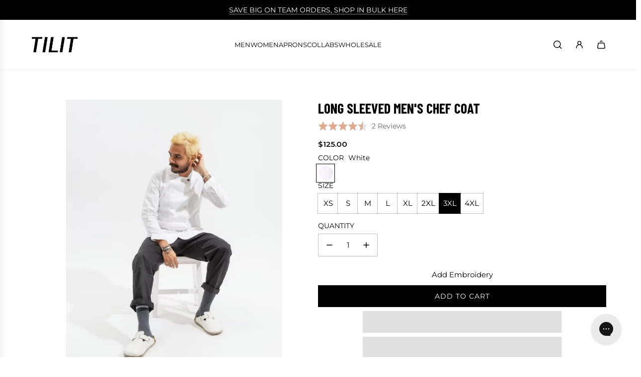

--- FILE ---
content_type: text/html; charset=utf-8
request_url: https://www.tilitnyc.com/products/long-sleeved-mens-chef-coat?variant=42082125971635
body_size: 92972
content:
<!doctype html>
<html class="no-js" lang="en">
  <script type="text/javascript">
    (function(c,l,a,r,i,t,y){
        c[a]=c[a]||function(){(c[a].q=c[a].q||[]).push(arguments)};
        t=l.createElement(r);t.async=1;t.src="https://www.clarity.ms/tag/"+i;
        y=l.getElementsByTagName(r)[0];y.parentNode.insertBefore(t,y);
    })(window, document, "clarity", "script", "o1wgqa0qjl");
</script>
<head>
  <!-- Hotjar Tracking Code for https://www.tilitnyc.com/ -->
   <!-- Tie Loader -->
<script>!function(){"use strict";function l(e){for(var t=e,r=0,n=document.cookie.split(";");r<n.length;r++){var o=n[r].split("=");if(o[0].trim()===t)return o[1]}}function s(e){return localStorage.getItem(e)}function u(e){return window[e]}function A(e,t){e=document.querySelector(e);return t?null==e?void 0:e.getAttribute(t):null==e?void 0:e.textContent}var e=window,t=document,r="script",n="dataLayer",o="https://ss3.zone.tilitnyc.com",a="",i="88x2wufxrvmc",c="3=CglLNSwrWCc7Lk4iKzImURVQRFxJQBEZXhkfHhESGw4AQxUdFQ%3D%3D",g="cookie",v="_shopify_y",E="",d=!1;try{var d=!!g&&(m=navigator.userAgent,!!(m=new RegExp("Version/([0-9._]+)(.*Mobile)?.*Safari.*").exec(m)))&&16.4<=parseFloat(m[1]),f="stapeUserId"===g,I=d&&!f?function(e,t,r){void 0===t&&(t="");var n={cookie:l,localStorage:s,jsVariable:u,cssSelector:A},t=Array.isArray(t)?t:[t];if(e&&n[e])for(var o=n[e],a=0,i=t;a<i.length;a++){var c=i[a],c=r?o(c,r):o(c);if(c)return c}else console.warn("invalid uid source",e)}(g,v,E):void 0;d=d&&(!!I||f)}catch(e){console.error(e)}var m=e,g=(m[n]=m[n]||[],m[n].push({"gtm.start":(new Date).getTime(),event:"gtm.js"}),t.getElementsByTagName(r)[0]),v=I?"&bi="+encodeURIComponent(I):"",E=t.createElement(r),f=(d&&(i=8<i.length?i.replace(/([a-z]{8}$)/,"kp$1"):"kp"+i),!d&&a?a:o);E.async=!0,E.src=f+"/"+i+".js?"+c+v,null!=(e=g.parentNode)&&e.insertBefore(E,g)}();</script>
<!-- Tie Loader -->
<script>
    (function(h,o,t,j,a,r){
        h.hj=h.hj||function(){(h.hj.q=h.hj.q||[]).push(arguments)};
        h._hjSettings={hjid:5277202,hjsv:6};
        a=o.getElementsByTagName('head')[0];
        r=o.createElement('script');r.async=1;
        r.src=t+h._hjSettings.hjid+j+h._hjSettings.hjsv;
        a.appendChild(r);
    })(window,document,'https://static.hotjar.com/c/hotjar-','.js?sv=');
</script>

<!-- Google tag (gtag.js) -->
<script async src="https://www.googletagmanager.com/gtag/js?id=AW-995645625"></script>
<script>
  window.dataLayer = window.dataLayer || [];
  function gtag(){dataLayer.push(arguments);}
  gtag('js', new Date());

  gtag('config', 'AW-995645625');
</script>
  
  <!-- Basic page needs ================================================== -->
  <meta charset="utf-8"><meta http-equiv="X-UA-Compatible" content="IE=edge"><link rel="preconnect" href="https://fonts.shopifycdn.com" crossorigin><link rel="stylesheet" href="https://maxcdn.bootstrapcdn.com/font-awesome/4.4.0/css/font-awesome.min.css">
  	<link rel="stylesheet" href="https://cdnjs.cloudflare.com/ajax/libs/font-awesome/5.15.0/css/all.min.css" />
  	<link href='https://fonts.googleapis.com/css?family=Dancing+Script:400,700|Playfair+Display:400,700|Montserrat' rel='stylesheet' type='text/css'>
  	<link href="https://fonts.googleapis.com/css?family=Barlow+Condensed:400,700,700i|Montserrat" rel="stylesheet">
  
  <link href="//www.tilitnyc.com/cdn/shop/t/179/assets/swiper-bundle.min.css?v=127370101718424465871753974369" rel="stylesheet" type="text/css" media="all" />
  <link href="//www.tilitnyc.com/cdn/shop/t/179/assets/photoswipe.min.css?v=165459975419098386681753974337" rel="stylesheet" type="text/css" media="all" />
  <link href="//www.tilitnyc.com/cdn/shop/t/179/assets/theme.min.css?v=88025734663023487771765867410" rel="stylesheet" type="text/css" media="all" />
  <link href="//www.tilitnyc.com/cdn/shop/t/179/assets/theme.min.css?v=88025734663023487771765867410" rel="stylesheet" type="text/css" media="all" />
  <link href="//www.tilitnyc.com/cdn/shop/t/179/assets/slick.css?v=98340474046176884051753974366" rel="stylesheet" type="text/css" media="all" />
  <link href="//www.tilitnyc.com/cdn/shop/t/179/assets/magnific-popup.css?v=50831828058406524101753974327" rel="stylesheet" type="text/css" media="all" />
  <link href="//www.tilitnyc.com/cdn/shop/t/179/assets/custom.css?v=5288142218286994971768042223" rel="stylesheet" type="text/css" media="all" />

  
    <link rel="shortcut icon" href="//www.tilitnyc.com/cdn/shop/files/favicon_1.png?crop=center&height=180&v=1657812363&width=180" type="image/png">
    <link rel="apple-touch-icon" sizes="180x180" href="//www.tilitnyc.com/cdn/shop/files/favicon_1.png?crop=center&height=180&v=1657812363&width=180">
    <link rel="apple-touch-icon-precomposed" sizes="180x180" href="//www.tilitnyc.com/cdn/shop/files/favicon_1.png?crop=center&height=180&v=1657812363&width=180">
    <link rel="icon" type="image/png" sizes="32x32" href="//www.tilitnyc.com/cdn/shop/files/favicon_1.png?crop=center&height=32&v=1657812363&width=32">
    <link rel="icon" type="image/png" sizes="194x194" href="//www.tilitnyc.com/cdn/shop/files/favicon_1.png?crop=center&height=194&v=1657812363&width=194">
    <link rel="icon" type="image/png" sizes="192x192" href="//www.tilitnyc.com/cdn/shop/files/favicon_1.png?crop=center&height=192&v=1657812363&width=192">
    <link rel="icon" type="image/png" sizes="16x16" href="//www.tilitnyc.com/cdn/shop/files/favicon_1.png?crop=center&height=16&v=1657812363&width=16">
  

      <link rel="stylesheet" href="https://maxcdn.bootstrapcdn.com/font-awesome/4.4.0/css/font-awesome.min.css">
  	<link rel="stylesheet" href="https://cdnjs.cloudflare.com/ajax/libs/font-awesome/5.15.0/css/all.min.css" />
    <link rel="preload" as="font" href="//www.tilitnyc.com/cdn/fonts/barlow/barlow_n7.691d1d11f150e857dcbc1c10ef03d825bc378d81.woff2" type="font/woff2" crossorigin>
    

    <link rel="preload" as="font" href="//www.tilitnyc.com/cdn/fonts/montserrat/montserrat_n4.81949fa0ac9fd2021e16436151e8eaa539321637.woff2" type="font/woff2" crossorigin>
    
<!-- Title and description ================================================== -->
  <title>
    Long Sleeved Men&#39;s Chef Coat | Chef Jacket for Men | TILIT
  </title>

  
    <meta name="description" content="Our long-sleeved chef coat for men is well-tailored &amp; packed with functional details as well as performance fabric side panels to provide stretch and airflow.">
  

  

  <!-- Helpers ================================================== -->
  <!-- /snippets/social-meta-tags.liquid -->


<meta property="og:site_name" content="TILIT">
<meta property="og:url" content="https://www.tilitnyc.com/products/long-sleeved-mens-chef-coat">
<meta property="og:title" content="Long Sleeved Men's Chef Coat">
<meta property="og:type" content="product">
<meta property="og:description" content="Our long-sleeved chef coat for men is well-tailored &amp; packed with functional details as well as performance fabric side panels to provide stretch and airflow.">

  <meta property="og:price:amount" content="125.00">
  <meta property="og:price:currency" content="USD">

<meta property="og:image" content="http://www.tilitnyc.com/cdn/shop/files/421.avif?v=1760591057"><meta property="og:image" content="http://www.tilitnyc.com/cdn/shop/files/596.avif?v=1760591057"><meta property="og:image" content="http://www.tilitnyc.com/cdn/shop/files/133.avif?v=1760591057">
<meta property="og:image:alt" content="Long Sleeved Men's Chef Coat"><meta property="og:image:alt" content="Long Sleeved Men's Chef Coat"><meta property="og:image:alt" content="Long Sleeved Men's Chef Coat">
<meta property="og:image:secure_url" content="https://www.tilitnyc.com/cdn/shop/files/421.avif?v=1760591057"><meta property="og:image:secure_url" content="https://www.tilitnyc.com/cdn/shop/files/596.avif?v=1760591057"><meta property="og:image:secure_url" content="https://www.tilitnyc.com/cdn/shop/files/133.avif?v=1760591057">


  <meta name="x:site" content="@https://twitter.com/TilitNYC">

<meta name="x:card" content="summary_large_image">
<meta name="x:title" content="Long Sleeved Men's Chef Coat">
<meta name="x:description" content="Our long-sleeved chef coat for men is well-tailored &amp; packed with functional details as well as performance fabric side panels to provide stretch and airflow.">

  <link rel="canonical" href="https://www.tilitnyc.com/products/long-sleeved-mens-chef-coat"/>
  <meta name="viewport" content="width=device-width, initial-scale=1, shrink-to-fit=no">
  <meta name="theme-color" content="#000000">

  <!-- CSS ================================================== -->
  <style>
/*============================================================================
  #Typography
==============================================================================*/






@font-face {
  font-family: Barlow;
  font-weight: 700;
  font-style: normal;
  font-display: swap;
  src: url("//www.tilitnyc.com/cdn/fonts/barlow/barlow_n7.691d1d11f150e857dcbc1c10ef03d825bc378d81.woff2") format("woff2"),
       url("//www.tilitnyc.com/cdn/fonts/barlow/barlow_n7.4fdbb1cb7da0e2c2f88492243ffa2b4f91924840.woff") format("woff");
}

@font-face {
  font-family: Montserrat;
  font-weight: 400;
  font-style: normal;
  font-display: swap;
  src: url("//www.tilitnyc.com/cdn/fonts/montserrat/montserrat_n4.81949fa0ac9fd2021e16436151e8eaa539321637.woff2") format("woff2"),
       url("//www.tilitnyc.com/cdn/fonts/montserrat/montserrat_n4.a6c632ca7b62da89c3594789ba828388aac693fe.woff") format("woff");
}


  @font-face {
  font-family: Barlow;
  font-weight: 900;
  font-style: normal;
  font-display: swap;
  src: url("//www.tilitnyc.com/cdn/fonts/barlow/barlow_n9.0641981c454b3fc3d4db37ebaaf1fec3bc17cc2a.woff2") format("woff2"),
       url("//www.tilitnyc.com/cdn/fonts/barlow/barlow_n9.888138f2a8741799caa670e6fd6e11a45720c1ae.woff") format("woff");
}




  @font-face {
  font-family: Montserrat;
  font-weight: 700;
  font-style: normal;
  font-display: swap;
  src: url("//www.tilitnyc.com/cdn/fonts/montserrat/montserrat_n7.3c434e22befd5c18a6b4afadb1e3d77c128c7939.woff2") format("woff2"),
       url("//www.tilitnyc.com/cdn/fonts/montserrat/montserrat_n7.5d9fa6e2cae713c8fb539a9876489d86207fe957.woff") format("woff");
}




  @font-face {
  font-family: Montserrat;
  font-weight: 400;
  font-style: italic;
  font-display: swap;
  src: url("//www.tilitnyc.com/cdn/fonts/montserrat/montserrat_i4.5a4ea298b4789e064f62a29aafc18d41f09ae59b.woff2") format("woff2"),
       url("//www.tilitnyc.com/cdn/fonts/montserrat/montserrat_i4.072b5869c5e0ed5b9d2021e4c2af132e16681ad2.woff") format("woff");
}




  @font-face {
  font-family: Montserrat;
  font-weight: 700;
  font-style: italic;
  font-display: swap;
  src: url("//www.tilitnyc.com/cdn/fonts/montserrat/montserrat_i7.a0d4a463df4f146567d871890ffb3c80408e7732.woff2") format("woff2"),
       url("//www.tilitnyc.com/cdn/fonts/montserrat/montserrat_i7.f6ec9f2a0681acc6f8152c40921d2a4d2e1a2c78.woff") format("woff");
}









/*============================================================================
  #General Variables
==============================================================================*/

:root {

  --font-weight-normal: 400;
  --font-weight-bold: 700;
  --font-weight-header-bold: 900;

  --header-font-stack: Barlow, sans-serif;
  --header-font-weight: 700;
  --header-font-style: normal;
  --header-text-size: 26;
  --header-text-size-px: 26px;
  --header-mobile-text-size-px: 22px;

  --header-font-case: uppercase;
  --header-font-size: 14;
  --header-font-size-px: 14px;

  --heading-spacing: 0.0em;
  --heading-line-height: 1.2;
  --heading-font-case: uppercase;
  --heading-font-stack: FontDrop;

  --body-font-stack: Montserrat, sans-serif;
  --body-font-weight: 400;
  --body-font-style: normal;

  --button-font-stack: Montserrat, sans-serif;
  --button-font-weight: 400;
  --button-font-style: normal;

  --label-font-stack: Montserrat, sans-serif;
  --label-font-weight: 400;
  --label-font-style: normal;
  --label-font-case: uppercase;
  --label-spacing: 0px;

  --navigation-font-stack: Montserrat, sans-serif;
  --navigation-font-weight: 400;
  --navigation-font-style: normal;
  --navigation-font-letter-spacing: normal;

  --base-font-size-int: 15;
  --base-font-size: 15px;

  --body-font-size-12-to-em: 0.8em;
  --body-font-size-16-to-em: 1.07em;
  --body-font-size-22-to-em: 1.47em;
  --body-font-size-28-to-em: 1.87em;
  --body-font-size-36-to-em: 2.4em;

  /* Heading Sizes */

  
  --h1-size: 33px;
  --h2-size: 26px;
  --h3-size: 23px;
  --h4-size: 20px;
  --h5-size: 16px;
  --h6-size: 16px;

  --sale-badge-color: #494949;
  --sold-out-badge-color: #494949;
  --custom-badge-color: #494949;
  --preorder-badge-color: #494949;
  --badge-font-color: #fff;

  --primary-btn-text-color: #fff;
  --primary-btn-text-color-opacity50: rgba(255, 255, 255, 0.5);
  --primary-btn-bg-color: #000000;
  --primary-btn-bg-color-opacity50: rgba(0, 0, 0, 0.5);

  --button-text-case: uppercase;
  --button-font-size: 14;
  --button-font-size-px: 14px;
  --button-text-spacing-px: 1px;

  
    --text-line-clamp: none;
  

  

  --text-color: #000000;
  --text-color-lighten5: #0d0d0d;
  --text-color-lighten70: #b3b3b3;
  --text-color-transparent05: rgba(0, 0, 0, 0.05);
  --text-color-transparent10: rgba(0, 0, 0, 0.1);
  --text-color-transparent15: rgba(0, 0, 0, 0.15);
  --text-color-transparent25: rgba(0, 0, 0, 0.25);
  --text-color-transparent30: rgba(0, 0, 0, 0.3);
  --text-color-transparent40: rgba(0, 0, 0, 0.4);
  --text-color-transparent50: rgba(0, 0, 0, 0.5);
  --text-color-transparent5: rgba(0, 0, 0, 0.5);
  --text-color-transparent6: rgba(0, 0, 0, 0.6);
  --text-color-transparent7: rgba(0, 0, 0, 0.7);
  --text-color-transparent8: rgba(0, 0, 0, 0.8);

  
    --heading-xl-font-size: 24px;
    --heading-l-font-size: 22px;
    --subheading-font-size: 16px;
  

  
    --small-body-font-size: 12px;
  

  --link-color: #000000;
  --on-sale-color: #ca1818;

  --body-color: #fff;
  --body-color-darken10: #e6e6e6;
  --body-color-transparent00: rgba(255, 255, 255, 0);
  --body-color-transparent40: rgba(255, 255, 255, 0.4);
  --body-color-transparent50: rgba(255, 255, 255, 0.5);
  --body-color-transparent90: rgba(255, 255, 255, 0.9);

  --body-secondary-color: #f8f8f8;
  --body-secondary-color-transparent00: rgba(248, 248, 248, 0);
  --body-secondary-color-darken05: #ebebeb;

  --color-primary-background: #fff;
  --color-primary-background-rgb: 255, 255, 255;
  --color-secondary-background: #f8f8f8;

  --border-color: rgba(0, 0, 0, 0.25);
  --link-border-color: rgba(0, 0, 0, 0.5);
  --border-color-darken10: #000000;
  --view-in-space-button-background: #f2f2f2;

  --header-color: #fff;
  --header-color-darken5: #f2f2f2;

  --header-border-color: #eeeeee;

  --announcement-text-size: 15px;
  --announcement-text-spacing: 0px;

  --logo-font-size: 16px;

  --overlay-header-text-color: #000000;
  --nav-text-color: #000000;
  --nav-text-color-transparent10: rgba(0, 0, 0, 0.1);
  --nav-text-color-transparent30: rgba(0, 0, 0, 0.3);
  --nav-text-hover: #BEBEBE;

  --color-scheme-light-background: #f3f3f3;
  --color-scheme-light-background-transparent40: rgba(243, 243, 243, 0.4);
  --color-scheme-light-background-transparent50: rgba(243, 243, 243, 0.5);
  --color-scheme-light-background-lighten5: #ffffff;
  --color-scheme-light-background-rgb: 243, 243, 243;
  --color-scheme-light-text: #656565;
  --color-scheme-light-text-transparent10: rgba(101, 101, 101, 0.1);
  --color-scheme-light-text-transparent25: rgba(101, 101, 101, 0.25);
  --color-scheme-light-text-transparent40: rgba(101, 101, 101, 0.4);
  --color-scheme-light-text-transparent50: rgba(101, 101, 101, 0.5);
  --color-scheme-light-text-transparent60: rgba(101, 101, 101, 0.6);

  --color-scheme-feature-background: #757575;
  --color-scheme-feature-background-transparent40: rgba(117, 117, 117, 0.4);
  --color-scheme-feature-background-transparent50: rgba(117, 117, 117, 0.5);
  --color-scheme-feature-background-lighten5: #828282;
  --color-scheme-feature-background-rgb: 117, 117, 117;
  --color-scheme-feature-text: #414141;
  --color-scheme-feature-text-transparent10: rgba(65, 65, 65, 0.1);
  --color-scheme-feature-text-transparent25: rgba(65, 65, 65, 0.25);
  --color-scheme-feature-text-transparent40: rgba(65, 65, 65, 0.4);
  --color-scheme-feature-text-transparent50: rgba(65, 65, 65, 0.5);
  --color-scheme-feature-text-transparent60: rgba(65, 65, 65, 0.6);

  --homepage-sections-accent-secondary-color-transparent60: rgba(65, 65, 65, 0.6);

  --color-scheme-dark-background: #333333;
  --color-scheme-dark-background-transparent40: rgba(51, 51, 51, 0.4);
  --color-scheme-dark-background-transparent50: rgba(51, 51, 51, 0.5);
  --color-scheme-dark-background-rgb: 51, 51, 51;
  --color-scheme-dark-text: #F3F3F3;
  --color-scheme-dark-text-transparent10: rgba(243, 243, 243, 0.1);
  --color-scheme-dark-text-transparent25: rgba(243, 243, 243, 0.25);
  --color-scheme-dark-text-transparent40: rgba(243, 243, 243, 0.4);
  --color-scheme-dark-text-transparent50: rgba(243, 243, 243, 0.5);
  --color-scheme-dark-text-transparent60: rgba(243, 243, 243, 0.6);

  --filter-bg-color: rgba(0, 0, 0, 0.1);

  --menu-drawer-color: #fff;
  --menu-drawer-color-darken5: #f2f2f2;
  --menu-drawer-text-color: #000000;
  --menu-drawer-text-color-transparent10: rgba(0, 0, 0, 0.1);
  --menu-drawer-text-color-transparent30: rgba(0, 0, 0, 0.3);
  --menu-drawer-border-color: rgba(0, 0, 0, 0.25);
  --menu-drawer-text-hover-color: #9F9F9F;

  --cart-drawer-color: #fff;
  --cart-drawer-color-transparent50: rgba(255, 255, 255, 0.5);
  --cart-drawer-text-color: #242424;
  --cart-drawer-text-color-transparent10: rgba(36, 36, 36, 0.1);
  --cart-drawer-text-color-transparent25: rgba(36, 36, 36, 0.25);
  --cart-drawer-text-color-transparent40: rgba(36, 36, 36, 0.4);
  --cart-drawer-text-color-transparent50: rgba(36, 36, 36, 0.5);
  --cart-drawer-text-color-transparent70: rgba(36, 36, 36, 0.7);
  --cart-drawer-text-color-lighten10: #3e3e3e;
  --cart-drawer-border-color: rgba(36, 36, 36, 0.25);

  --fancybox-overlay: url('//www.tilitnyc.com/cdn/shop/t/179/assets/fancybox_overlay.png?v=95509950785302278231753974308');

  --success-color: #28a745;
  --error-color: #DC3545;
  --warning-color: #EB9247;

  /* Shop Pay Installments variables */
  --color-body: #f8f8f8;
  --color-bg: #f8f8f8;

  /* Checkbox */
  --checkbox-size: 16px;
  --line-height-base: 1.6;
}
</style>

  <style data-shopify>
    *,
    *::before,
    *::after {
      box-sizing: inherit;
    }

    html {
      box-sizing: border-box;
      background-color: var(--body-color);
      height: 100%;
      margin: 0;
    }

    body {
      background-color: var(--body-color);
      min-height: 100%;
      margin: 0;
      display: grid;
      grid-template-rows: auto auto 1fr auto;
      grid-template-columns: 100%;
      overflow-x: hidden;
    }

    .sr-only {
      position: absolute;
      width: 1px;
      height: 1px;
      padding: 0;
      margin: -1px;
      overflow: hidden;
      clip: rect(0, 0, 0, 0);
      border: 0;
    }

    .sr-only-focusable:active, .sr-only-focusable:focus {
      position: static;
      width: auto;
      height: auto;
      margin: 0;
      overflow: visible;
      clip: auto;
    }
  </style>

  <!-- Header hook for plugins ================================================== -->
  <script>window.performance && window.performance.mark && window.performance.mark('shopify.content_for_header.start');</script><meta name="google-site-verification" content="BZgb2KWyAxnkc7ER-GFPaWpcaUUcDm-BnacaWXHJLfQ">
<meta id="shopify-digital-wallet" name="shopify-digital-wallet" content="/1620516/digital_wallets/dialog">
<meta name="shopify-checkout-api-token" content="36ba137c521dedbf9b5793d599812a82">
<meta id="in-context-paypal-metadata" data-shop-id="1620516" data-venmo-supported="false" data-environment="production" data-locale="en_US" data-paypal-v4="true" data-currency="USD">
<link rel="alternate" type="application/json+oembed" href="https://www.tilitnyc.com/products/long-sleeved-mens-chef-coat.oembed">
<script async="async" src="/checkouts/internal/preloads.js?locale=en-US"></script>
<link rel="preconnect" href="https://shop.app" crossorigin="anonymous">
<script async="async" src="https://shop.app/checkouts/internal/preloads.js?locale=en-US&shop_id=1620516" crossorigin="anonymous"></script>
<script id="apple-pay-shop-capabilities" type="application/json">{"shopId":1620516,"countryCode":"US","currencyCode":"USD","merchantCapabilities":["supports3DS"],"merchantId":"gid:\/\/shopify\/Shop\/1620516","merchantName":"TILIT","requiredBillingContactFields":["postalAddress","email","phone"],"requiredShippingContactFields":["postalAddress","email","phone"],"shippingType":"shipping","supportedNetworks":["visa","masterCard","amex","discover","elo","jcb"],"total":{"type":"pending","label":"TILIT","amount":"1.00"},"shopifyPaymentsEnabled":true,"supportsSubscriptions":true}</script>
<script id="shopify-features" type="application/json">{"accessToken":"36ba137c521dedbf9b5793d599812a82","betas":["rich-media-storefront-analytics"],"domain":"www.tilitnyc.com","predictiveSearch":true,"shopId":1620516,"locale":"en"}</script>
<script>var Shopify = Shopify || {};
Shopify.shop = "tilit-clothing-shop.myshopify.com";
Shopify.locale = "en";
Shopify.currency = {"active":"USD","rate":"1.0"};
Shopify.country = "US";
Shopify.theme = {"name":"[PROD: Title and font update] IS","id":147803144371,"schema_name":"Envy","schema_version":"33.5.0","theme_store_id":411,"role":"main"};
Shopify.theme.handle = "null";
Shopify.theme.style = {"id":null,"handle":null};
Shopify.cdnHost = "www.tilitnyc.com/cdn";
Shopify.routes = Shopify.routes || {};
Shopify.routes.root = "/";</script>
<script type="module">!function(o){(o.Shopify=o.Shopify||{}).modules=!0}(window);</script>
<script>!function(o){function n(){var o=[];function n(){o.push(Array.prototype.slice.apply(arguments))}return n.q=o,n}var t=o.Shopify=o.Shopify||{};t.loadFeatures=n(),t.autoloadFeatures=n()}(window);</script>
<script>
  window.ShopifyPay = window.ShopifyPay || {};
  window.ShopifyPay.apiHost = "shop.app\/pay";
  window.ShopifyPay.redirectState = null;
</script>
<script id="shop-js-analytics" type="application/json">{"pageType":"product"}</script>
<script defer="defer" async type="module" src="//www.tilitnyc.com/cdn/shopifycloud/shop-js/modules/v2/client.init-shop-cart-sync_BdyHc3Nr.en.esm.js"></script>
<script defer="defer" async type="module" src="//www.tilitnyc.com/cdn/shopifycloud/shop-js/modules/v2/chunk.common_Daul8nwZ.esm.js"></script>
<script type="module">
  await import("//www.tilitnyc.com/cdn/shopifycloud/shop-js/modules/v2/client.init-shop-cart-sync_BdyHc3Nr.en.esm.js");
await import("//www.tilitnyc.com/cdn/shopifycloud/shop-js/modules/v2/chunk.common_Daul8nwZ.esm.js");

  window.Shopify.SignInWithShop?.initShopCartSync?.({"fedCMEnabled":true,"windoidEnabled":true});

</script>
<script defer="defer" async type="module" src="//www.tilitnyc.com/cdn/shopifycloud/shop-js/modules/v2/client.payment-terms_MV4M3zvL.en.esm.js"></script>
<script defer="defer" async type="module" src="//www.tilitnyc.com/cdn/shopifycloud/shop-js/modules/v2/chunk.common_Daul8nwZ.esm.js"></script>
<script defer="defer" async type="module" src="//www.tilitnyc.com/cdn/shopifycloud/shop-js/modules/v2/chunk.modal_CQq8HTM6.esm.js"></script>
<script type="module">
  await import("//www.tilitnyc.com/cdn/shopifycloud/shop-js/modules/v2/client.payment-terms_MV4M3zvL.en.esm.js");
await import("//www.tilitnyc.com/cdn/shopifycloud/shop-js/modules/v2/chunk.common_Daul8nwZ.esm.js");
await import("//www.tilitnyc.com/cdn/shopifycloud/shop-js/modules/v2/chunk.modal_CQq8HTM6.esm.js");

  
</script>
<script>
  window.Shopify = window.Shopify || {};
  if (!window.Shopify.featureAssets) window.Shopify.featureAssets = {};
  window.Shopify.featureAssets['shop-js'] = {"shop-cart-sync":["modules/v2/client.shop-cart-sync_QYOiDySF.en.esm.js","modules/v2/chunk.common_Daul8nwZ.esm.js"],"init-fed-cm":["modules/v2/client.init-fed-cm_DchLp9rc.en.esm.js","modules/v2/chunk.common_Daul8nwZ.esm.js"],"shop-button":["modules/v2/client.shop-button_OV7bAJc5.en.esm.js","modules/v2/chunk.common_Daul8nwZ.esm.js"],"init-windoid":["modules/v2/client.init-windoid_DwxFKQ8e.en.esm.js","modules/v2/chunk.common_Daul8nwZ.esm.js"],"shop-cash-offers":["modules/v2/client.shop-cash-offers_DWtL6Bq3.en.esm.js","modules/v2/chunk.common_Daul8nwZ.esm.js","modules/v2/chunk.modal_CQq8HTM6.esm.js"],"shop-toast-manager":["modules/v2/client.shop-toast-manager_CX9r1SjA.en.esm.js","modules/v2/chunk.common_Daul8nwZ.esm.js"],"init-shop-email-lookup-coordinator":["modules/v2/client.init-shop-email-lookup-coordinator_UhKnw74l.en.esm.js","modules/v2/chunk.common_Daul8nwZ.esm.js"],"pay-button":["modules/v2/client.pay-button_DzxNnLDY.en.esm.js","modules/v2/chunk.common_Daul8nwZ.esm.js"],"avatar":["modules/v2/client.avatar_BTnouDA3.en.esm.js"],"init-shop-cart-sync":["modules/v2/client.init-shop-cart-sync_BdyHc3Nr.en.esm.js","modules/v2/chunk.common_Daul8nwZ.esm.js"],"shop-login-button":["modules/v2/client.shop-login-button_D8B466_1.en.esm.js","modules/v2/chunk.common_Daul8nwZ.esm.js","modules/v2/chunk.modal_CQq8HTM6.esm.js"],"init-customer-accounts-sign-up":["modules/v2/client.init-customer-accounts-sign-up_C8fpPm4i.en.esm.js","modules/v2/client.shop-login-button_D8B466_1.en.esm.js","modules/v2/chunk.common_Daul8nwZ.esm.js","modules/v2/chunk.modal_CQq8HTM6.esm.js"],"init-shop-for-new-customer-accounts":["modules/v2/client.init-shop-for-new-customer-accounts_CVTO0Ztu.en.esm.js","modules/v2/client.shop-login-button_D8B466_1.en.esm.js","modules/v2/chunk.common_Daul8nwZ.esm.js","modules/v2/chunk.modal_CQq8HTM6.esm.js"],"init-customer-accounts":["modules/v2/client.init-customer-accounts_dRgKMfrE.en.esm.js","modules/v2/client.shop-login-button_D8B466_1.en.esm.js","modules/v2/chunk.common_Daul8nwZ.esm.js","modules/v2/chunk.modal_CQq8HTM6.esm.js"],"shop-follow-button":["modules/v2/client.shop-follow-button_CkZpjEct.en.esm.js","modules/v2/chunk.common_Daul8nwZ.esm.js","modules/v2/chunk.modal_CQq8HTM6.esm.js"],"lead-capture":["modules/v2/client.lead-capture_BntHBhfp.en.esm.js","modules/v2/chunk.common_Daul8nwZ.esm.js","modules/v2/chunk.modal_CQq8HTM6.esm.js"],"checkout-modal":["modules/v2/client.checkout-modal_CfxcYbTm.en.esm.js","modules/v2/chunk.common_Daul8nwZ.esm.js","modules/v2/chunk.modal_CQq8HTM6.esm.js"],"shop-login":["modules/v2/client.shop-login_Da4GZ2H6.en.esm.js","modules/v2/chunk.common_Daul8nwZ.esm.js","modules/v2/chunk.modal_CQq8HTM6.esm.js"],"payment-terms":["modules/v2/client.payment-terms_MV4M3zvL.en.esm.js","modules/v2/chunk.common_Daul8nwZ.esm.js","modules/v2/chunk.modal_CQq8HTM6.esm.js"]};
</script>
<script>(function() {
  var isLoaded = false;
  function asyncLoad() {
    if (isLoaded) return;
    isLoaded = true;
    var urls = ["https:\/\/d3hw6dc1ow8pp2.cloudfront.net\/reviewsWidget.min.js?shop=tilit-clothing-shop.myshopify.com","https:\/\/wishlisthero-assets.revampco.com\/store-front\/bundle2.js?shop=tilit-clothing-shop.myshopify.com","https:\/\/config.gorgias.chat\/bundle-loader\/01GYCCNSD7FT6TJPSXECA9Z07K?source=shopify1click\u0026shop=tilit-clothing-shop.myshopify.com","https:\/\/cdn.attn.tv\/tilit\/dtag.js?shop=tilit-clothing-shop.myshopify.com","https:\/\/wishlisthero-assets.revampco.com\/store-front\/bundle2.js?shop=tilit-clothing-shop.myshopify.com","https:\/\/wishlisthero-assets.revampco.com\/store-front\/bundle2.js?shop=tilit-clothing-shop.myshopify.com","https:\/\/cdn.customily.com\/shopify\/static\/customily.shopify.script.js?shop=tilit-clothing-shop.myshopify.com","https:\/\/cdn.9gtb.com\/loader.js?g_cvt_id=27d78fca-ee85-4567-8643-ac79c63c1ca5\u0026shop=tilit-clothing-shop.myshopify.com"];
    for (var i = 0; i < urls.length; i++) {
      var s = document.createElement('script');
      s.type = 'text/javascript';
      s.async = true;
      s.src = urls[i];
      var x = document.getElementsByTagName('script')[0];
      x.parentNode.insertBefore(s, x);
    }
  };
  if(window.attachEvent) {
    window.attachEvent('onload', asyncLoad);
  } else {
    window.addEventListener('load', asyncLoad, false);
  }
})();</script>
<script id="__st">var __st={"a":1620516,"offset":-18000,"reqid":"c894be6b-c56d-4675-9003-da2e6e970d9b-1769024289","pageurl":"www.tilitnyc.com\/products\/long-sleeved-mens-chef-coat?variant=42082125971635","u":"f22a4e286b58","p":"product","rtyp":"product","rid":7275619418291};</script>
<script>window.ShopifyPaypalV4VisibilityTracking = true;</script>
<script id="captcha-bootstrap">!function(){'use strict';const t='contact',e='account',n='new_comment',o=[[t,t],['blogs',n],['comments',n],[t,'customer']],c=[[e,'customer_login'],[e,'guest_login'],[e,'recover_customer_password'],[e,'create_customer']],r=t=>t.map((([t,e])=>`form[action*='/${t}']:not([data-nocaptcha='true']) input[name='form_type'][value='${e}']`)).join(','),a=t=>()=>t?[...document.querySelectorAll(t)].map((t=>t.form)):[];function s(){const t=[...o],e=r(t);return a(e)}const i='password',u='form_key',d=['recaptcha-v3-token','g-recaptcha-response','h-captcha-response',i],f=()=>{try{return window.sessionStorage}catch{return}},m='__shopify_v',_=t=>t.elements[u];function p(t,e,n=!1){try{const o=window.sessionStorage,c=JSON.parse(o.getItem(e)),{data:r}=function(t){const{data:e,action:n}=t;return t[m]||n?{data:e,action:n}:{data:t,action:n}}(c);for(const[e,n]of Object.entries(r))t.elements[e]&&(t.elements[e].value=n);n&&o.removeItem(e)}catch(o){console.error('form repopulation failed',{error:o})}}const l='form_type',E='cptcha';function T(t){t.dataset[E]=!0}const w=window,h=w.document,L='Shopify',v='ce_forms',y='captcha';let A=!1;((t,e)=>{const n=(g='f06e6c50-85a8-45c8-87d0-21a2b65856fe',I='https://cdn.shopify.com/shopifycloud/storefront-forms-hcaptcha/ce_storefront_forms_captcha_hcaptcha.v1.5.2.iife.js',D={infoText:'Protected by hCaptcha',privacyText:'Privacy',termsText:'Terms'},(t,e,n)=>{const o=w[L][v],c=o.bindForm;if(c)return c(t,g,e,D).then(n);var r;o.q.push([[t,g,e,D],n]),r=I,A||(h.body.append(Object.assign(h.createElement('script'),{id:'captcha-provider',async:!0,src:r})),A=!0)});var g,I,D;w[L]=w[L]||{},w[L][v]=w[L][v]||{},w[L][v].q=[],w[L][y]=w[L][y]||{},w[L][y].protect=function(t,e){n(t,void 0,e),T(t)},Object.freeze(w[L][y]),function(t,e,n,w,h,L){const[v,y,A,g]=function(t,e,n){const i=e?o:[],u=t?c:[],d=[...i,...u],f=r(d),m=r(i),_=r(d.filter((([t,e])=>n.includes(e))));return[a(f),a(m),a(_),s()]}(w,h,L),I=t=>{const e=t.target;return e instanceof HTMLFormElement?e:e&&e.form},D=t=>v().includes(t);t.addEventListener('submit',(t=>{const e=I(t);if(!e)return;const n=D(e)&&!e.dataset.hcaptchaBound&&!e.dataset.recaptchaBound,o=_(e),c=g().includes(e)&&(!o||!o.value);(n||c)&&t.preventDefault(),c&&!n&&(function(t){try{if(!f())return;!function(t){const e=f();if(!e)return;const n=_(t);if(!n)return;const o=n.value;o&&e.removeItem(o)}(t);const e=Array.from(Array(32),(()=>Math.random().toString(36)[2])).join('');!function(t,e){_(t)||t.append(Object.assign(document.createElement('input'),{type:'hidden',name:u})),t.elements[u].value=e}(t,e),function(t,e){const n=f();if(!n)return;const o=[...t.querySelectorAll(`input[type='${i}']`)].map((({name:t})=>t)),c=[...d,...o],r={};for(const[a,s]of new FormData(t).entries())c.includes(a)||(r[a]=s);n.setItem(e,JSON.stringify({[m]:1,action:t.action,data:r}))}(t,e)}catch(e){console.error('failed to persist form',e)}}(e),e.submit())}));const S=(t,e)=>{t&&!t.dataset[E]&&(n(t,e.some((e=>e===t))),T(t))};for(const o of['focusin','change'])t.addEventListener(o,(t=>{const e=I(t);D(e)&&S(e,y())}));const B=e.get('form_key'),M=e.get(l),P=B&&M;t.addEventListener('DOMContentLoaded',(()=>{const t=y();if(P)for(const e of t)e.elements[l].value===M&&p(e,B);[...new Set([...A(),...v().filter((t=>'true'===t.dataset.shopifyCaptcha))])].forEach((e=>S(e,t)))}))}(h,new URLSearchParams(w.location.search),n,t,e,['guest_login'])})(!0,!0)}();</script>
<script integrity="sha256-4kQ18oKyAcykRKYeNunJcIwy7WH5gtpwJnB7kiuLZ1E=" data-source-attribution="shopify.loadfeatures" defer="defer" src="//www.tilitnyc.com/cdn/shopifycloud/storefront/assets/storefront/load_feature-a0a9edcb.js" crossorigin="anonymous"></script>
<script crossorigin="anonymous" defer="defer" src="//www.tilitnyc.com/cdn/shopifycloud/storefront/assets/shopify_pay/storefront-65b4c6d7.js?v=20250812"></script>
<script data-source-attribution="shopify.dynamic_checkout.dynamic.init">var Shopify=Shopify||{};Shopify.PaymentButton=Shopify.PaymentButton||{isStorefrontPortableWallets:!0,init:function(){window.Shopify.PaymentButton.init=function(){};var t=document.createElement("script");t.src="https://www.tilitnyc.com/cdn/shopifycloud/portable-wallets/latest/portable-wallets.en.js",t.type="module",document.head.appendChild(t)}};
</script>
<script data-source-attribution="shopify.dynamic_checkout.buyer_consent">
  function portableWalletsHideBuyerConsent(e){var t=document.getElementById("shopify-buyer-consent"),n=document.getElementById("shopify-subscription-policy-button");t&&n&&(t.classList.add("hidden"),t.setAttribute("aria-hidden","true"),n.removeEventListener("click",e))}function portableWalletsShowBuyerConsent(e){var t=document.getElementById("shopify-buyer-consent"),n=document.getElementById("shopify-subscription-policy-button");t&&n&&(t.classList.remove("hidden"),t.removeAttribute("aria-hidden"),n.addEventListener("click",e))}window.Shopify?.PaymentButton&&(window.Shopify.PaymentButton.hideBuyerConsent=portableWalletsHideBuyerConsent,window.Shopify.PaymentButton.showBuyerConsent=portableWalletsShowBuyerConsent);
</script>
<script>
  function portableWalletsCleanup(e){e&&e.src&&console.error("Failed to load portable wallets script "+e.src);var t=document.querySelectorAll("shopify-accelerated-checkout .shopify-payment-button__skeleton, shopify-accelerated-checkout-cart .wallet-cart-button__skeleton"),e=document.getElementById("shopify-buyer-consent");for(let e=0;e<t.length;e++)t[e].remove();e&&e.remove()}function portableWalletsNotLoadedAsModule(e){e instanceof ErrorEvent&&"string"==typeof e.message&&e.message.includes("import.meta")&&"string"==typeof e.filename&&e.filename.includes("portable-wallets")&&(window.removeEventListener("error",portableWalletsNotLoadedAsModule),window.Shopify.PaymentButton.failedToLoad=e,"loading"===document.readyState?document.addEventListener("DOMContentLoaded",window.Shopify.PaymentButton.init):window.Shopify.PaymentButton.init())}window.addEventListener("error",portableWalletsNotLoadedAsModule);
</script>

<script type="module" src="https://www.tilitnyc.com/cdn/shopifycloud/portable-wallets/latest/portable-wallets.en.js" onError="portableWalletsCleanup(this)" crossorigin="anonymous"></script>
<script nomodule>
  document.addEventListener("DOMContentLoaded", portableWalletsCleanup);
</script>

<link id="shopify-accelerated-checkout-styles" rel="stylesheet" media="screen" href="https://www.tilitnyc.com/cdn/shopifycloud/portable-wallets/latest/accelerated-checkout-backwards-compat.css" crossorigin="anonymous">
<style id="shopify-accelerated-checkout-cart">
        #shopify-buyer-consent {
  margin-top: 1em;
  display: inline-block;
  width: 100%;
}

#shopify-buyer-consent.hidden {
  display: none;
}

#shopify-subscription-policy-button {
  background: none;
  border: none;
  padding: 0;
  text-decoration: underline;
  font-size: inherit;
  cursor: pointer;
}

#shopify-subscription-policy-button::before {
  box-shadow: none;
}

      </style>

<script>window.performance && window.performance.mark && window.performance.mark('shopify.content_for_header.end');</script>


     <script src="//www.tilitnyc.com/cdn/shop/t/179/assets/jquery.min.js?v=42087542745667571581753974322"></script>
    	<script src="//www.tilitnyc.com/cdn/shop/t/179/assets/jquery.magnific-popup.min.js?v=94087709765243066991753974322"></script>
     <script src="//www.tilitnyc.com/cdn/shop/t/179/assets/custom.js?v=83563646312891896061765866870"></script>
  <script src="//www.tilitnyc.com/cdn/shop/t/179/assets/slick.min.js?v=33408031789270915591753974367"></script>

  
    <script charset="utf-8" src="https://ucarecdn.com/libs/widget/3.x/uploadcare.full.min.js"></script>
    <script src="https://ucarecdn.com/libs/widget-tab-effects/1.x/uploadcare.tab-effects.js"></script>

    <script>
      UPLOADCARE_PUBLIC_KEY = 'fa874c99460f99981d39';
      UPLOADCARE_PREVIEW_STEP = true;
      uploadcare.registerTab('preview', uploadcareTabEffects)
    </script>
  
    <script>
      UPLOADCARE_EFFECTS = 'enhance,grayscale,invert';
      UPLOADCARE_IMAGES_ONLY = true;
      UPLOADCARE_PREVIEW_STEP = true;
    </script>
  
  <script defer src="//www.tilitnyc.com/cdn/shop/t/179/assets/eventBus.js?v=100401504747444416941753974307"></script>

  <script type="text/javascript">
		window.wetheme = {
			name: 'Flow',
			webcomponentRegistry: {
        registry: {},
				checkScriptLoaded: function(key) {
					return window.wetheme.webcomponentRegistry.registry[key] ? true : false
				},
        register: function(registration) {
            if(!window.wetheme.webcomponentRegistry.checkScriptLoaded(registration.key)) {
              window.wetheme.webcomponentRegistry.registry[registration.key] = registration
            }
        }
      }
    };
	</script>

  

  

  <script>document.documentElement.className = document.documentElement.className.replace('no-js', 'js');</script>
<!-- BEGIN app block: shopify://apps/klaviyo-email-marketing-sms/blocks/klaviyo-onsite-embed/2632fe16-c075-4321-a88b-50b567f42507 -->












  <script async src="https://static.klaviyo.com/onsite/js/JB8CyQ/klaviyo.js?company_id=JB8CyQ"></script>
  <script>!function(){if(!window.klaviyo){window._klOnsite=window._klOnsite||[];try{window.klaviyo=new Proxy({},{get:function(n,i){return"push"===i?function(){var n;(n=window._klOnsite).push.apply(n,arguments)}:function(){for(var n=arguments.length,o=new Array(n),w=0;w<n;w++)o[w]=arguments[w];var t="function"==typeof o[o.length-1]?o.pop():void 0,e=new Promise((function(n){window._klOnsite.push([i].concat(o,[function(i){t&&t(i),n(i)}]))}));return e}}})}catch(n){window.klaviyo=window.klaviyo||[],window.klaviyo.push=function(){var n;(n=window._klOnsite).push.apply(n,arguments)}}}}();</script>

  
    <script id="viewed_product">
      if (item == null) {
        var _learnq = _learnq || [];

        var MetafieldReviews = null
        var MetafieldYotpoRating = null
        var MetafieldYotpoCount = null
        var MetafieldLooxRating = null
        var MetafieldLooxCount = null
        var okendoProduct = null
        var okendoProductReviewCount = null
        var okendoProductReviewAverageValue = null
        try {
          // The following fields are used for Customer Hub recently viewed in order to add reviews.
          // This information is not part of __kla_viewed. Instead, it is part of __kla_viewed_reviewed_items
          MetafieldReviews = {"rating":{"scale_min":"1.0","scale_max":"5.0","value":"4.5"},"rating_count":2};
          MetafieldYotpoRating = null
          MetafieldYotpoCount = null
          MetafieldLooxRating = null
          MetafieldLooxCount = null

          okendoProduct = {"reviewCount":2,"reviewAverageValue":"4.5"}
          // If the okendo metafield is not legacy, it will error, which then requires the new json formatted data
          if (okendoProduct && 'error' in okendoProduct) {
            okendoProduct = null
          }
          okendoProductReviewCount = okendoProduct ? okendoProduct.reviewCount : null
          okendoProductReviewAverageValue = okendoProduct ? okendoProduct.reviewAverageValue : null
        } catch (error) {
          console.error('Error in Klaviyo onsite reviews tracking:', error);
        }

        var item = {
          Name: "Long Sleeved Men's Chef Coat",
          ProductID: 7275619418291,
          Categories: ["All Excluding Gift Card","All White Apparel","Favorites","Men","Men's Chef Coats","Men's Top","New Chef Gear","Tilit Shop","Tops","Wholesale"],
          ImageURL: "https://www.tilitnyc.com/cdn/shop/files/421_small.avif?v=1760591057",
          URL: "https://www.tilitnyc.com/products/long-sleeved-mens-chef-coat",
          Brand: "Tilit",
          Price: "$125.00",
          Value: "125.00",
          CompareAtPrice: "$0.00"
        };
        _learnq.push(['track', 'Viewed Product', item]);
        _learnq.push(['trackViewedItem', {
          Title: item.Name,
          ItemId: item.ProductID,
          Categories: item.Categories,
          ImageUrl: item.ImageURL,
          Url: item.URL,
          Metadata: {
            Brand: item.Brand,
            Price: item.Price,
            Value: item.Value,
            CompareAtPrice: item.CompareAtPrice
          },
          metafields:{
            reviews: MetafieldReviews,
            yotpo:{
              rating: MetafieldYotpoRating,
              count: MetafieldYotpoCount,
            },
            loox:{
              rating: MetafieldLooxRating,
              count: MetafieldLooxCount,
            },
            okendo: {
              rating: okendoProductReviewAverageValue,
              count: okendoProductReviewCount,
            }
          }
        }]);
      }
    </script>
  




  <script>
    window.klaviyoReviewsProductDesignMode = false
  </script>







<!-- END app block --><!-- BEGIN app block: shopify://apps/gorgias-live-chat-helpdesk/blocks/gorgias/a66db725-7b96-4e3f-916e-6c8e6f87aaaa -->
<script defer data-gorgias-loader-chat src="https://config.gorgias.chat/bundle-loader/shopify/tilit-clothing-shop.myshopify.com"></script>


<script defer data-gorgias-loader-convert  src="https://content.9gtb.com/loader.js"></script>


<script defer data-gorgias-loader-mailto-replace  src="https://config.gorgias.help/api/contact-forms/replace-mailto-script.js?shopName=tilit-clothing-shop"></script>


<!-- END app block --><!-- BEGIN app block: shopify://apps/eg-auto-add-to-cart/blocks/app-embed/0f7d4f74-1e89-4820-aec4-6564d7e535d2 -->










  
    <script
      async
      type="text/javascript"
      src="https://cdn.506.io/eg/script.js?shop=tilit-clothing-shop.myshopify.com&v=7"
    ></script>
  



  <meta id="easygift-shop" itemid="c2hvcF8kXzE3NjkwMjQyOTA=" content="{&quot;isInstalled&quot;:true,&quot;installedOn&quot;:&quot;2025-10-30T16:14:25.426Z&quot;,&quot;appVersion&quot;:&quot;3.0&quot;,&quot;subscriptionName&quot;:&quot;Standard&quot;,&quot;cartAnalytics&quot;:true,&quot;freeTrialEndsOn&quot;:null,&quot;settings&quot;:{&quot;reminderBannerStyle&quot;:{&quot;position&quot;:{&quot;horizontal&quot;:&quot;right&quot;,&quot;vertical&quot;:&quot;bottom&quot;},&quot;primaryColor&quot;:&quot;#000000&quot;,&quot;cssStyles&quot;:&quot;&quot;,&quot;headerText&quot;:&quot;Click here to reopen missed deals&quot;,&quot;subHeaderText&quot;:null,&quot;showImage&quot;:false,&quot;imageUrl&quot;:&quot;https:\/\/cdn.506.io\/eg\/eg_notification_default_512x512.png&quot;,&quot;displayAfter&quot;:5,&quot;closingMode&quot;:&quot;doNotAutoClose&quot;,&quot;selfcloseAfter&quot;:5,&quot;reshowBannerAfter&quot;:&quot;everyNewSession&quot;},&quot;addedItemIdentifier&quot;:&quot;_Gifted&quot;,&quot;ignoreOtherAppLineItems&quot;:null,&quot;customVariantsInfoLifetimeMins&quot;:1440,&quot;redirectPath&quot;:null,&quot;ignoreNonStandardCartRequests&quot;:false,&quot;bannerStyle&quot;:{&quot;position&quot;:{&quot;horizontal&quot;:&quot;left&quot;,&quot;vertical&quot;:&quot;bottom&quot;},&quot;primaryColor&quot;:&quot;#000000&quot;,&quot;cssStyles&quot;:null},&quot;themePresetId&quot;:&quot;0&quot;,&quot;notificationStyle&quot;:{&quot;position&quot;:{&quot;horizontal&quot;:&quot;center&quot;,&quot;vertical&quot;:&quot;bottom&quot;},&quot;primaryColor&quot;:&quot;#3A3A3A&quot;,&quot;duration&quot;:&quot;3.0&quot;,&quot;cssStyles&quot;:null,&quot;hasCustomizations&quot;:false},&quot;fetchCartData&quot;:false,&quot;useLocalStorage&quot;:{&quot;expiryMinutes&quot;:null,&quot;enabled&quot;:false},&quot;popupStyle&quot;:{&quot;closeModalOutsideClick&quot;:true,&quot;priceShowZeroDecimals&quot;:true,&quot;primaryColor&quot;:&quot;#3A3A3A&quot;,&quot;secondaryColor&quot;:&quot;#3A3A3A&quot;,&quot;cssStyles&quot;:null,&quot;hasCustomizations&quot;:false,&quot;addButtonText&quot;:&quot;Select&quot;,&quot;dismissButtonText&quot;:&quot;Close&quot;,&quot;outOfStockButtonText&quot;:&quot;Out of Stock&quot;,&quot;imageUrl&quot;:null,&quot;showProductLink&quot;:false,&quot;subscriptionLabel&quot;:&quot;Subscription Plan&quot;},&quot;refreshAfterBannerClick&quot;:false,&quot;disableReapplyRules&quot;:false,&quot;disableReloadOnFailedAddition&quot;:false,&quot;autoReloadCartPage&quot;:false,&quot;ajaxRedirectPath&quot;:null,&quot;allowSimultaneousRequests&quot;:false,&quot;applyRulesOnCheckout&quot;:true,&quot;enableCartCtrlOverrides&quot;:true,&quot;customRedirectFromCart&quot;:null,&quot;scriptSettings&quot;:{&quot;branding&quot;:{&quot;removalRequestSent&quot;:null,&quot;show&quot;:false},&quot;productPageRedirection&quot;:{&quot;enabled&quot;:false,&quot;products&quot;:[],&quot;redirectionURL&quot;:&quot;\/&quot;},&quot;debugging&quot;:{&quot;enabledOn&quot;:null,&quot;enabled&quot;:false,&quot;stringifyObj&quot;:false},&quot;customCSS&quot;:null,&quot;useFinalPrice&quot;:true,&quot;decodePayload&quot;:false,&quot;delayUpdates&quot;:2000,&quot;enableBuyNowInterceptions&quot;:true,&quot;fetchCartDataBeforeRequest&quot;:false,&quot;fetchProductInfoFromSavedDomain&quot;:false,&quot;hideAlertsOnFrontend&quot;:false,&quot;hideGiftedPropertyText&quot;:false,&quot;removeEGPropertyFromSplitActionLineItems&quot;:false,&quot;removeProductsAddedFromExpiredRules&quot;:true}},&quot;translations&quot;:null,&quot;defaultLocale&quot;:&quot;en&quot;,&quot;shopDomain&quot;:&quot;www.tilitnyc.com&quot;}">


<script defer>
  (async function() {
    try {

      const blockVersion = "v3"
      if (blockVersion != "v3") {
        return
      }

      let metaErrorFlag = false;
      if (metaErrorFlag) {
        return
      }

      // Parse metafields as JSON
      const metafields = {};

      // Process metafields in JavaScript
      let savedRulesArray = [];
      for (const [key, value] of Object.entries(metafields)) {
        if (value) {
          for (const prop in value) {
            // avoiding Object.Keys for performance gain -- no need to make an array of keys.
            savedRulesArray.push(value);
            break;
          }
        }
      }

      const metaTag = document.createElement('meta');
      metaTag.id = 'easygift-rules';
      metaTag.content = JSON.stringify(savedRulesArray);
      metaTag.setAttribute('itemid', 'cnVsZXNfJF8xNzY5MDI0Mjkw');

      document.head.appendChild(metaTag);
      } catch (err) {
        
      }
  })();
</script>


  <script
    type="text/javascript"
    defer
  >

    (function () {
      try {
        window.EG_INFO = window.EG_INFO || {};
        var shopInfo = {"isInstalled":true,"installedOn":"2025-10-30T16:14:25.426Z","appVersion":"3.0","subscriptionName":"Standard","cartAnalytics":true,"freeTrialEndsOn":null,"settings":{"reminderBannerStyle":{"position":{"horizontal":"right","vertical":"bottom"},"primaryColor":"#000000","cssStyles":"","headerText":"Click here to reopen missed deals","subHeaderText":null,"showImage":false,"imageUrl":"https:\/\/cdn.506.io\/eg\/eg_notification_default_512x512.png","displayAfter":5,"closingMode":"doNotAutoClose","selfcloseAfter":5,"reshowBannerAfter":"everyNewSession"},"addedItemIdentifier":"_Gifted","ignoreOtherAppLineItems":null,"customVariantsInfoLifetimeMins":1440,"redirectPath":null,"ignoreNonStandardCartRequests":false,"bannerStyle":{"position":{"horizontal":"left","vertical":"bottom"},"primaryColor":"#000000","cssStyles":null},"themePresetId":"0","notificationStyle":{"position":{"horizontal":"center","vertical":"bottom"},"primaryColor":"#3A3A3A","duration":"3.0","cssStyles":null,"hasCustomizations":false},"fetchCartData":false,"useLocalStorage":{"expiryMinutes":null,"enabled":false},"popupStyle":{"closeModalOutsideClick":true,"priceShowZeroDecimals":true,"primaryColor":"#3A3A3A","secondaryColor":"#3A3A3A","cssStyles":null,"hasCustomizations":false,"addButtonText":"Select","dismissButtonText":"Close","outOfStockButtonText":"Out of Stock","imageUrl":null,"showProductLink":false,"subscriptionLabel":"Subscription Plan"},"refreshAfterBannerClick":false,"disableReapplyRules":false,"disableReloadOnFailedAddition":false,"autoReloadCartPage":false,"ajaxRedirectPath":null,"allowSimultaneousRequests":false,"applyRulesOnCheckout":true,"enableCartCtrlOverrides":true,"customRedirectFromCart":null,"scriptSettings":{"branding":{"removalRequestSent":null,"show":false},"productPageRedirection":{"enabled":false,"products":[],"redirectionURL":"\/"},"debugging":{"enabledOn":null,"enabled":false,"stringifyObj":false},"customCSS":null,"useFinalPrice":true,"decodePayload":false,"delayUpdates":2000,"enableBuyNowInterceptions":true,"fetchCartDataBeforeRequest":false,"fetchProductInfoFromSavedDomain":false,"hideAlertsOnFrontend":false,"hideGiftedPropertyText":false,"removeEGPropertyFromSplitActionLineItems":false,"removeProductsAddedFromExpiredRules":true}},"translations":null,"defaultLocale":"en","shopDomain":"www.tilitnyc.com"};
        var productRedirectionEnabled = shopInfo.settings.scriptSettings.productPageRedirection.enabled;
        if (["Unlimited", "Enterprise"].includes(shopInfo.subscriptionName) && productRedirectionEnabled) {
          var products = shopInfo.settings.scriptSettings.productPageRedirection.products;
          if (products.length > 0) {
            var productIds = products.map(function(prod) {
              var productGid = prod.id;
              var productIdNumber = parseInt(productGid.split('/').pop());
              return productIdNumber;
            });
            var productInfo = {"id":7275619418291,"title":"Long Sleeved Men's Chef Coat","handle":"long-sleeved-mens-chef-coat","description":"\u003cp\u003e\u003cmeta charset=\"utf-8\"\u003eA classic style returned. This well tailored long sleeved version of our best selling \u003ca title=\"chef coats\" href=\"https:\/\/www.tilitnyc.com\/collections\/chef-coats\" target=\"_blank\"\u003echef coat\u003c\/a\u003e is packed with functional details including a front pocket at the hip, arm pocket for sharpie and\/or tweezers, super soft chambray inner collar, performance fabric side panels provide stretch and airflow, side tabs for a personalized fit, split longer back for flexibility on the job, rounded front placket for style and to reduce the flap, snap front closure and of course the rear neck\u003cspan\u003e \u003c\/span\u003e\u003ca title=\"chef aprons\" href=\"https:\/\/www.tilitnyc.com\/collections\/chef-aprons\" target=\"_blank\"\u003eapron\u003c\/a\u003e\u003cspan\u003e \u003c\/span\u003etab!\u003c\/p\u003e\n\u003cp\u003eBody fabric made from 100% cotton twill. Side panel fabric made from 100% polyester stretch.\u003c\/p\u003e\n\u003cp\u003e*\u003cem style=\"line-height: 1.4;\"\u003eEmbroidered chef coats are FINAL SALE. If you are unsure about sizing, we will send your chef jacket with prepaid return shipping to try on before embroidery.\u003c\/em\u003e\u003c\/p\u003e\n\u003cdiv\u003e* Please allow 7-10 business days for chefwear embroidery processing.\u003c\/div\u003e\n\u003cp\u003e\u003cem style=\"line-height: 1.4;\"\u003eAll Tilit NYC Chef Coats and Chef Jackets are packed with functional chef designed details to make the work day better.\u003c\/em\u003e\u003c\/p\u003e\n\u003cdiv id=\"product_specs\"\u003e\u003c\/div\u003e","published_at":"2022-10-26T13:48:42-04:00","created_at":"2022-10-06T13:19:14-04:00","vendor":"Tilit","type":"Chef Coat","tags":["chef coats","embroidery","Men","Mens Chef Coat","Mens Top","Tops","wholesale"],"price":12500,"price_min":12500,"price_max":12500,"available":true,"price_varies":false,"compare_at_price":null,"compare_at_price_min":0,"compare_at_price_max":0,"compare_at_price_varies":false,"variants":[{"id":42082125775027,"title":"White \/ XS","option1":"White","option2":"XS","option3":null,"sku":"LMC-WHT-XS","requires_shipping":true,"taxable":true,"featured_image":null,"available":true,"name":"Long Sleeved Men's Chef Coat - White \/ XS","public_title":"White \/ XS","options":["White","XS"],"price":12500,"weight":454,"compare_at_price":null,"inventory_quantity":37,"inventory_management":"shopify","inventory_policy":"deny","barcode":"0000001492","requires_selling_plan":false,"selling_plan_allocations":[]},{"id":42082125807795,"title":"White \/ S","option1":"White","option2":"S","option3":null,"sku":"LMC-WHT-S","requires_shipping":true,"taxable":true,"featured_image":null,"available":true,"name":"Long Sleeved Men's Chef Coat - White \/ S","public_title":"White \/ S","options":["White","S"],"price":12500,"weight":454,"compare_at_price":null,"inventory_quantity":65,"inventory_management":"shopify","inventory_policy":"deny","barcode":"0000001493","requires_selling_plan":false,"selling_plan_allocations":[]},{"id":42082125840563,"title":"White \/ M","option1":"White","option2":"M","option3":null,"sku":"LMC-WHT-M","requires_shipping":true,"taxable":true,"featured_image":null,"available":true,"name":"Long Sleeved Men's Chef Coat - White \/ M","public_title":"White \/ M","options":["White","M"],"price":12500,"weight":454,"compare_at_price":null,"inventory_quantity":42,"inventory_management":"shopify","inventory_policy":"deny","barcode":"0000001494","requires_selling_plan":false,"selling_plan_allocations":[]},{"id":42082125873331,"title":"White \/ L","option1":"White","option2":"L","option3":null,"sku":"LMC-WHT-L","requires_shipping":true,"taxable":true,"featured_image":null,"available":true,"name":"Long Sleeved Men's Chef Coat - White \/ L","public_title":"White \/ L","options":["White","L"],"price":12500,"weight":454,"compare_at_price":null,"inventory_quantity":33,"inventory_management":"shopify","inventory_policy":"deny","barcode":"0000001495","requires_selling_plan":false,"selling_plan_allocations":[]},{"id":42082125906099,"title":"White \/ XL","option1":"White","option2":"XL","option3":null,"sku":"LMC-WHT-XL","requires_shipping":true,"taxable":true,"featured_image":null,"available":true,"name":"Long Sleeved Men's Chef Coat - White \/ XL","public_title":"White \/ XL","options":["White","XL"],"price":12500,"weight":454,"compare_at_price":null,"inventory_quantity":43,"inventory_management":"shopify","inventory_policy":"deny","barcode":"0000001496","requires_selling_plan":false,"selling_plan_allocations":[]},{"id":42082125938867,"title":"White \/ 2XL","option1":"White","option2":"2XL","option3":null,"sku":"LMC-WHT-2XL","requires_shipping":true,"taxable":true,"featured_image":null,"available":true,"name":"Long Sleeved Men's Chef Coat - White \/ 2XL","public_title":"White \/ 2XL","options":["White","2XL"],"price":12500,"weight":454,"compare_at_price":null,"inventory_quantity":36,"inventory_management":"shopify","inventory_policy":"deny","barcode":"0000001497","requires_selling_plan":false,"selling_plan_allocations":[]},{"id":42082125971635,"title":"White \/ 3XL","option1":"White","option2":"3XL","option3":null,"sku":"LMC-WHT-3XL","requires_shipping":true,"taxable":true,"featured_image":null,"available":true,"name":"Long Sleeved Men's Chef Coat - White \/ 3XL","public_title":"White \/ 3XL","options":["White","3XL"],"price":12500,"weight":454,"compare_at_price":null,"inventory_quantity":37,"inventory_management":"shopify","inventory_policy":"deny","barcode":"0000001498","requires_selling_plan":false,"selling_plan_allocations":[]},{"id":42082126004403,"title":"White \/ 4XL","option1":"White","option2":"4XL","option3":null,"sku":"LMC-WHT-4XL","requires_shipping":true,"taxable":true,"featured_image":null,"available":true,"name":"Long Sleeved Men's Chef Coat - White \/ 4XL","public_title":"White \/ 4XL","options":["White","4XL"],"price":12500,"weight":454,"compare_at_price":null,"inventory_quantity":22,"inventory_management":"shopify","inventory_policy":"deny","barcode":"0000001499","requires_selling_plan":false,"selling_plan_allocations":[]}],"images":["\/\/www.tilitnyc.com\/cdn\/shop\/files\/421.avif?v=1760591057","\/\/www.tilitnyc.com\/cdn\/shop\/files\/596.avif?v=1760591057","\/\/www.tilitnyc.com\/cdn\/shop\/files\/133.avif?v=1760591057","\/\/www.tilitnyc.com\/cdn\/shop\/files\/140.avif?v=1760591057","\/\/www.tilitnyc.com\/cdn\/shop\/files\/128.avif?v=1760591057","\/\/www.tilitnyc.com\/cdn\/shop\/files\/126.avif?v=1760591057","\/\/www.tilitnyc.com\/cdn\/shop\/files\/416.avif?v=1760591057"],"featured_image":"\/\/www.tilitnyc.com\/cdn\/shop\/files\/421.avif?v=1760591057","options":["Color","Size"],"media":[{"alt":null,"id":30475919491251,"position":1,"preview_image":{"aspect_ratio":0.8,"height":1333,"width":1067,"src":"\/\/www.tilitnyc.com\/cdn\/shop\/files\/421.avif?v=1760591057"},"aspect_ratio":0.8,"height":1333,"media_type":"image","src":"\/\/www.tilitnyc.com\/cdn\/shop\/files\/421.avif?v=1760591057","width":1067},{"alt":null,"id":30475919458483,"position":2,"preview_image":{"aspect_ratio":1.5,"height":964,"width":1446,"src":"\/\/www.tilitnyc.com\/cdn\/shop\/files\/596.avif?v=1760591057"},"aspect_ratio":1.5,"height":964,"media_type":"image","src":"\/\/www.tilitnyc.com\/cdn\/shop\/files\/596.avif?v=1760591057","width":1446},{"alt":null,"id":30475919425715,"position":3,"preview_image":{"aspect_ratio":0.8,"height":1333,"width":1067,"src":"\/\/www.tilitnyc.com\/cdn\/shop\/files\/133.avif?v=1760591057"},"aspect_ratio":0.8,"height":1333,"media_type":"image","src":"\/\/www.tilitnyc.com\/cdn\/shop\/files\/133.avif?v=1760591057","width":1067},{"alt":null,"id":30475919392947,"position":4,"preview_image":{"aspect_ratio":0.8,"height":1333,"width":1067,"src":"\/\/www.tilitnyc.com\/cdn\/shop\/files\/140.avif?v=1760591057"},"aspect_ratio":0.8,"height":1333,"media_type":"image","src":"\/\/www.tilitnyc.com\/cdn\/shop\/files\/140.avif?v=1760591057","width":1067},{"alt":null,"id":30475919360179,"position":5,"preview_image":{"aspect_ratio":0.8,"height":1333,"width":1067,"src":"\/\/www.tilitnyc.com\/cdn\/shop\/files\/128.avif?v=1760591057"},"aspect_ratio":0.8,"height":1333,"media_type":"image","src":"\/\/www.tilitnyc.com\/cdn\/shop\/files\/128.avif?v=1760591057","width":1067},{"alt":null,"id":30475919327411,"position":6,"preview_image":{"aspect_ratio":1.5,"height":964,"width":1446,"src":"\/\/www.tilitnyc.com\/cdn\/shop\/files\/126.avif?v=1760591057"},"aspect_ratio":1.5,"height":964,"media_type":"image","src":"\/\/www.tilitnyc.com\/cdn\/shop\/files\/126.avif?v=1760591057","width":1446},{"alt":null,"id":30475919294643,"position":7,"preview_image":{"aspect_ratio":0.8,"height":1333,"width":1067,"src":"\/\/www.tilitnyc.com\/cdn\/shop\/files\/416.avif?v=1760591057"},"aspect_ratio":0.8,"height":1333,"media_type":"image","src":"\/\/www.tilitnyc.com\/cdn\/shop\/files\/416.avif?v=1760591057","width":1067}],"requires_selling_plan":false,"selling_plan_groups":[],"content":"\u003cp\u003e\u003cmeta charset=\"utf-8\"\u003eA classic style returned. This well tailored long sleeved version of our best selling \u003ca title=\"chef coats\" href=\"https:\/\/www.tilitnyc.com\/collections\/chef-coats\" target=\"_blank\"\u003echef coat\u003c\/a\u003e is packed with functional details including a front pocket at the hip, arm pocket for sharpie and\/or tweezers, super soft chambray inner collar, performance fabric side panels provide stretch and airflow, side tabs for a personalized fit, split longer back for flexibility on the job, rounded front placket for style and to reduce the flap, snap front closure and of course the rear neck\u003cspan\u003e \u003c\/span\u003e\u003ca title=\"chef aprons\" href=\"https:\/\/www.tilitnyc.com\/collections\/chef-aprons\" target=\"_blank\"\u003eapron\u003c\/a\u003e\u003cspan\u003e \u003c\/span\u003etab!\u003c\/p\u003e\n\u003cp\u003eBody fabric made from 100% cotton twill. Side panel fabric made from 100% polyester stretch.\u003c\/p\u003e\n\u003cp\u003e*\u003cem style=\"line-height: 1.4;\"\u003eEmbroidered chef coats are FINAL SALE. If you are unsure about sizing, we will send your chef jacket with prepaid return shipping to try on before embroidery.\u003c\/em\u003e\u003c\/p\u003e\n\u003cdiv\u003e* Please allow 7-10 business days for chefwear embroidery processing.\u003c\/div\u003e\n\u003cp\u003e\u003cem style=\"line-height: 1.4;\"\u003eAll Tilit NYC Chef Coats and Chef Jackets are packed with functional chef designed details to make the work day better.\u003c\/em\u003e\u003c\/p\u003e\n\u003cdiv id=\"product_specs\"\u003e\u003c\/div\u003e"};
            var isProductInList = productIds.includes(productInfo.id);
            if (isProductInList) {
              var redirectionURL = shopInfo.settings.scriptSettings.productPageRedirection.redirectionURL;
              if (redirectionURL) {
                window.location = redirectionURL;
              }
            }
          }
        }

        

          var rawPriceString = "125.00";
    
          rawPriceString = rawPriceString.trim();
    
          var normalisedPrice;

          function processNumberString(str) {
            // Helper to find the rightmost index of '.', ',' or "'"
            const lastDot = str.lastIndexOf('.');
            const lastComma = str.lastIndexOf(',');
            const lastApostrophe = str.lastIndexOf("'");
            const lastIndex = Math.max(lastDot, lastComma, lastApostrophe);

            // If no punctuation, remove any stray spaces and return
            if (lastIndex === -1) {
              return str.replace(/[.,'\s]/g, '');
            }

            // Extract parts
            const before = str.slice(0, lastIndex).replace(/[.,'\s]/g, '');
            const after = str.slice(lastIndex + 1).replace(/[.,'\s]/g, '');

            // If the after part is 1 or 2 digits, treat as decimal
            if (after.length > 0 && after.length <= 2) {
              return `${before}.${after}`;
            }

            // Otherwise treat as integer with thousands separator removed
            return before + after;
          }

          normalisedPrice = processNumberString(rawPriceString)

          window.EG_INFO["42082125775027"] = {
            "price": `${normalisedPrice}`,
            "presentmentPrices": {
              "edges": [
                {
                  "node": {
                    "price": {
                      "amount": `${normalisedPrice}`,
                      "currencyCode": "USD"
                    }
                  }
                }
              ]
            },
            "sellingPlanGroups": {
              "edges": [
                
              ]
            },
            "product": {
              "id": "gid://shopify/Product/7275619418291",
              "tags": ["chef coats","embroidery","Men","Mens Chef Coat","Mens Top","Tops","wholesale"],
              "collections": {
                "pageInfo": {
                  "hasNextPage": false
                },
                "edges": [
                  
                    {
                      "node": {
                        "id": "gid://shopify/Collection/317460742323"
                      }
                    },
                  
                    {
                      "node": {
                        "id": "gid://shopify/Collection/310537060531"
                      }
                    },
                  
                    {
                      "node": {
                        "id": "gid://shopify/Collection/291690086579"
                      }
                    },
                  
                    {
                      "node": {
                        "id": "gid://shopify/Collection/316653043891"
                      }
                    },
                  
                    {
                      "node": {
                        "id": "gid://shopify/Collection/314510573747"
                      }
                    },
                  
                    {
                      "node": {
                        "id": "gid://shopify/Collection/308143358131"
                      }
                    },
                  
                    {
                      "node": {
                        "id": "gid://shopify/Collection/12583042"
                      }
                    },
                  
                    {
                      "node": {
                        "id": "gid://shopify/Collection/177490820"
                      }
                    },
                  
                    {
                      "node": {
                        "id": "gid://shopify/Collection/307851198643"
                      }
                    },
                  
                    {
                      "node": {
                        "id": "gid://shopify/Collection/291700080819"
                      }
                    }
                  
                ]
              }
            },
            "id": "42082125775027",
            "timestamp": 1769024290
          };
        

          var rawPriceString = "125.00";
    
          rawPriceString = rawPriceString.trim();
    
          var normalisedPrice;

          function processNumberString(str) {
            // Helper to find the rightmost index of '.', ',' or "'"
            const lastDot = str.lastIndexOf('.');
            const lastComma = str.lastIndexOf(',');
            const lastApostrophe = str.lastIndexOf("'");
            const lastIndex = Math.max(lastDot, lastComma, lastApostrophe);

            // If no punctuation, remove any stray spaces and return
            if (lastIndex === -1) {
              return str.replace(/[.,'\s]/g, '');
            }

            // Extract parts
            const before = str.slice(0, lastIndex).replace(/[.,'\s]/g, '');
            const after = str.slice(lastIndex + 1).replace(/[.,'\s]/g, '');

            // If the after part is 1 or 2 digits, treat as decimal
            if (after.length > 0 && after.length <= 2) {
              return `${before}.${after}`;
            }

            // Otherwise treat as integer with thousands separator removed
            return before + after;
          }

          normalisedPrice = processNumberString(rawPriceString)

          window.EG_INFO["42082125807795"] = {
            "price": `${normalisedPrice}`,
            "presentmentPrices": {
              "edges": [
                {
                  "node": {
                    "price": {
                      "amount": `${normalisedPrice}`,
                      "currencyCode": "USD"
                    }
                  }
                }
              ]
            },
            "sellingPlanGroups": {
              "edges": [
                
              ]
            },
            "product": {
              "id": "gid://shopify/Product/7275619418291",
              "tags": ["chef coats","embroidery","Men","Mens Chef Coat","Mens Top","Tops","wholesale"],
              "collections": {
                "pageInfo": {
                  "hasNextPage": false
                },
                "edges": [
                  
                    {
                      "node": {
                        "id": "gid://shopify/Collection/317460742323"
                      }
                    },
                  
                    {
                      "node": {
                        "id": "gid://shopify/Collection/310537060531"
                      }
                    },
                  
                    {
                      "node": {
                        "id": "gid://shopify/Collection/291690086579"
                      }
                    },
                  
                    {
                      "node": {
                        "id": "gid://shopify/Collection/316653043891"
                      }
                    },
                  
                    {
                      "node": {
                        "id": "gid://shopify/Collection/314510573747"
                      }
                    },
                  
                    {
                      "node": {
                        "id": "gid://shopify/Collection/308143358131"
                      }
                    },
                  
                    {
                      "node": {
                        "id": "gid://shopify/Collection/12583042"
                      }
                    },
                  
                    {
                      "node": {
                        "id": "gid://shopify/Collection/177490820"
                      }
                    },
                  
                    {
                      "node": {
                        "id": "gid://shopify/Collection/307851198643"
                      }
                    },
                  
                    {
                      "node": {
                        "id": "gid://shopify/Collection/291700080819"
                      }
                    }
                  
                ]
              }
            },
            "id": "42082125807795",
            "timestamp": 1769024290
          };
        

          var rawPriceString = "125.00";
    
          rawPriceString = rawPriceString.trim();
    
          var normalisedPrice;

          function processNumberString(str) {
            // Helper to find the rightmost index of '.', ',' or "'"
            const lastDot = str.lastIndexOf('.');
            const lastComma = str.lastIndexOf(',');
            const lastApostrophe = str.lastIndexOf("'");
            const lastIndex = Math.max(lastDot, lastComma, lastApostrophe);

            // If no punctuation, remove any stray spaces and return
            if (lastIndex === -1) {
              return str.replace(/[.,'\s]/g, '');
            }

            // Extract parts
            const before = str.slice(0, lastIndex).replace(/[.,'\s]/g, '');
            const after = str.slice(lastIndex + 1).replace(/[.,'\s]/g, '');

            // If the after part is 1 or 2 digits, treat as decimal
            if (after.length > 0 && after.length <= 2) {
              return `${before}.${after}`;
            }

            // Otherwise treat as integer with thousands separator removed
            return before + after;
          }

          normalisedPrice = processNumberString(rawPriceString)

          window.EG_INFO["42082125840563"] = {
            "price": `${normalisedPrice}`,
            "presentmentPrices": {
              "edges": [
                {
                  "node": {
                    "price": {
                      "amount": `${normalisedPrice}`,
                      "currencyCode": "USD"
                    }
                  }
                }
              ]
            },
            "sellingPlanGroups": {
              "edges": [
                
              ]
            },
            "product": {
              "id": "gid://shopify/Product/7275619418291",
              "tags": ["chef coats","embroidery","Men","Mens Chef Coat","Mens Top","Tops","wholesale"],
              "collections": {
                "pageInfo": {
                  "hasNextPage": false
                },
                "edges": [
                  
                    {
                      "node": {
                        "id": "gid://shopify/Collection/317460742323"
                      }
                    },
                  
                    {
                      "node": {
                        "id": "gid://shopify/Collection/310537060531"
                      }
                    },
                  
                    {
                      "node": {
                        "id": "gid://shopify/Collection/291690086579"
                      }
                    },
                  
                    {
                      "node": {
                        "id": "gid://shopify/Collection/316653043891"
                      }
                    },
                  
                    {
                      "node": {
                        "id": "gid://shopify/Collection/314510573747"
                      }
                    },
                  
                    {
                      "node": {
                        "id": "gid://shopify/Collection/308143358131"
                      }
                    },
                  
                    {
                      "node": {
                        "id": "gid://shopify/Collection/12583042"
                      }
                    },
                  
                    {
                      "node": {
                        "id": "gid://shopify/Collection/177490820"
                      }
                    },
                  
                    {
                      "node": {
                        "id": "gid://shopify/Collection/307851198643"
                      }
                    },
                  
                    {
                      "node": {
                        "id": "gid://shopify/Collection/291700080819"
                      }
                    }
                  
                ]
              }
            },
            "id": "42082125840563",
            "timestamp": 1769024290
          };
        

          var rawPriceString = "125.00";
    
          rawPriceString = rawPriceString.trim();
    
          var normalisedPrice;

          function processNumberString(str) {
            // Helper to find the rightmost index of '.', ',' or "'"
            const lastDot = str.lastIndexOf('.');
            const lastComma = str.lastIndexOf(',');
            const lastApostrophe = str.lastIndexOf("'");
            const lastIndex = Math.max(lastDot, lastComma, lastApostrophe);

            // If no punctuation, remove any stray spaces and return
            if (lastIndex === -1) {
              return str.replace(/[.,'\s]/g, '');
            }

            // Extract parts
            const before = str.slice(0, lastIndex).replace(/[.,'\s]/g, '');
            const after = str.slice(lastIndex + 1).replace(/[.,'\s]/g, '');

            // If the after part is 1 or 2 digits, treat as decimal
            if (after.length > 0 && after.length <= 2) {
              return `${before}.${after}`;
            }

            // Otherwise treat as integer with thousands separator removed
            return before + after;
          }

          normalisedPrice = processNumberString(rawPriceString)

          window.EG_INFO["42082125873331"] = {
            "price": `${normalisedPrice}`,
            "presentmentPrices": {
              "edges": [
                {
                  "node": {
                    "price": {
                      "amount": `${normalisedPrice}`,
                      "currencyCode": "USD"
                    }
                  }
                }
              ]
            },
            "sellingPlanGroups": {
              "edges": [
                
              ]
            },
            "product": {
              "id": "gid://shopify/Product/7275619418291",
              "tags": ["chef coats","embroidery","Men","Mens Chef Coat","Mens Top","Tops","wholesale"],
              "collections": {
                "pageInfo": {
                  "hasNextPage": false
                },
                "edges": [
                  
                    {
                      "node": {
                        "id": "gid://shopify/Collection/317460742323"
                      }
                    },
                  
                    {
                      "node": {
                        "id": "gid://shopify/Collection/310537060531"
                      }
                    },
                  
                    {
                      "node": {
                        "id": "gid://shopify/Collection/291690086579"
                      }
                    },
                  
                    {
                      "node": {
                        "id": "gid://shopify/Collection/316653043891"
                      }
                    },
                  
                    {
                      "node": {
                        "id": "gid://shopify/Collection/314510573747"
                      }
                    },
                  
                    {
                      "node": {
                        "id": "gid://shopify/Collection/308143358131"
                      }
                    },
                  
                    {
                      "node": {
                        "id": "gid://shopify/Collection/12583042"
                      }
                    },
                  
                    {
                      "node": {
                        "id": "gid://shopify/Collection/177490820"
                      }
                    },
                  
                    {
                      "node": {
                        "id": "gid://shopify/Collection/307851198643"
                      }
                    },
                  
                    {
                      "node": {
                        "id": "gid://shopify/Collection/291700080819"
                      }
                    }
                  
                ]
              }
            },
            "id": "42082125873331",
            "timestamp": 1769024290
          };
        

          var rawPriceString = "125.00";
    
          rawPriceString = rawPriceString.trim();
    
          var normalisedPrice;

          function processNumberString(str) {
            // Helper to find the rightmost index of '.', ',' or "'"
            const lastDot = str.lastIndexOf('.');
            const lastComma = str.lastIndexOf(',');
            const lastApostrophe = str.lastIndexOf("'");
            const lastIndex = Math.max(lastDot, lastComma, lastApostrophe);

            // If no punctuation, remove any stray spaces and return
            if (lastIndex === -1) {
              return str.replace(/[.,'\s]/g, '');
            }

            // Extract parts
            const before = str.slice(0, lastIndex).replace(/[.,'\s]/g, '');
            const after = str.slice(lastIndex + 1).replace(/[.,'\s]/g, '');

            // If the after part is 1 or 2 digits, treat as decimal
            if (after.length > 0 && after.length <= 2) {
              return `${before}.${after}`;
            }

            // Otherwise treat as integer with thousands separator removed
            return before + after;
          }

          normalisedPrice = processNumberString(rawPriceString)

          window.EG_INFO["42082125906099"] = {
            "price": `${normalisedPrice}`,
            "presentmentPrices": {
              "edges": [
                {
                  "node": {
                    "price": {
                      "amount": `${normalisedPrice}`,
                      "currencyCode": "USD"
                    }
                  }
                }
              ]
            },
            "sellingPlanGroups": {
              "edges": [
                
              ]
            },
            "product": {
              "id": "gid://shopify/Product/7275619418291",
              "tags": ["chef coats","embroidery","Men","Mens Chef Coat","Mens Top","Tops","wholesale"],
              "collections": {
                "pageInfo": {
                  "hasNextPage": false
                },
                "edges": [
                  
                    {
                      "node": {
                        "id": "gid://shopify/Collection/317460742323"
                      }
                    },
                  
                    {
                      "node": {
                        "id": "gid://shopify/Collection/310537060531"
                      }
                    },
                  
                    {
                      "node": {
                        "id": "gid://shopify/Collection/291690086579"
                      }
                    },
                  
                    {
                      "node": {
                        "id": "gid://shopify/Collection/316653043891"
                      }
                    },
                  
                    {
                      "node": {
                        "id": "gid://shopify/Collection/314510573747"
                      }
                    },
                  
                    {
                      "node": {
                        "id": "gid://shopify/Collection/308143358131"
                      }
                    },
                  
                    {
                      "node": {
                        "id": "gid://shopify/Collection/12583042"
                      }
                    },
                  
                    {
                      "node": {
                        "id": "gid://shopify/Collection/177490820"
                      }
                    },
                  
                    {
                      "node": {
                        "id": "gid://shopify/Collection/307851198643"
                      }
                    },
                  
                    {
                      "node": {
                        "id": "gid://shopify/Collection/291700080819"
                      }
                    }
                  
                ]
              }
            },
            "id": "42082125906099",
            "timestamp": 1769024290
          };
        

          var rawPriceString = "125.00";
    
          rawPriceString = rawPriceString.trim();
    
          var normalisedPrice;

          function processNumberString(str) {
            // Helper to find the rightmost index of '.', ',' or "'"
            const lastDot = str.lastIndexOf('.');
            const lastComma = str.lastIndexOf(',');
            const lastApostrophe = str.lastIndexOf("'");
            const lastIndex = Math.max(lastDot, lastComma, lastApostrophe);

            // If no punctuation, remove any stray spaces and return
            if (lastIndex === -1) {
              return str.replace(/[.,'\s]/g, '');
            }

            // Extract parts
            const before = str.slice(0, lastIndex).replace(/[.,'\s]/g, '');
            const after = str.slice(lastIndex + 1).replace(/[.,'\s]/g, '');

            // If the after part is 1 or 2 digits, treat as decimal
            if (after.length > 0 && after.length <= 2) {
              return `${before}.${after}`;
            }

            // Otherwise treat as integer with thousands separator removed
            return before + after;
          }

          normalisedPrice = processNumberString(rawPriceString)

          window.EG_INFO["42082125938867"] = {
            "price": `${normalisedPrice}`,
            "presentmentPrices": {
              "edges": [
                {
                  "node": {
                    "price": {
                      "amount": `${normalisedPrice}`,
                      "currencyCode": "USD"
                    }
                  }
                }
              ]
            },
            "sellingPlanGroups": {
              "edges": [
                
              ]
            },
            "product": {
              "id": "gid://shopify/Product/7275619418291",
              "tags": ["chef coats","embroidery","Men","Mens Chef Coat","Mens Top","Tops","wholesale"],
              "collections": {
                "pageInfo": {
                  "hasNextPage": false
                },
                "edges": [
                  
                    {
                      "node": {
                        "id": "gid://shopify/Collection/317460742323"
                      }
                    },
                  
                    {
                      "node": {
                        "id": "gid://shopify/Collection/310537060531"
                      }
                    },
                  
                    {
                      "node": {
                        "id": "gid://shopify/Collection/291690086579"
                      }
                    },
                  
                    {
                      "node": {
                        "id": "gid://shopify/Collection/316653043891"
                      }
                    },
                  
                    {
                      "node": {
                        "id": "gid://shopify/Collection/314510573747"
                      }
                    },
                  
                    {
                      "node": {
                        "id": "gid://shopify/Collection/308143358131"
                      }
                    },
                  
                    {
                      "node": {
                        "id": "gid://shopify/Collection/12583042"
                      }
                    },
                  
                    {
                      "node": {
                        "id": "gid://shopify/Collection/177490820"
                      }
                    },
                  
                    {
                      "node": {
                        "id": "gid://shopify/Collection/307851198643"
                      }
                    },
                  
                    {
                      "node": {
                        "id": "gid://shopify/Collection/291700080819"
                      }
                    }
                  
                ]
              }
            },
            "id": "42082125938867",
            "timestamp": 1769024290
          };
        

          var rawPriceString = "125.00";
    
          rawPriceString = rawPriceString.trim();
    
          var normalisedPrice;

          function processNumberString(str) {
            // Helper to find the rightmost index of '.', ',' or "'"
            const lastDot = str.lastIndexOf('.');
            const lastComma = str.lastIndexOf(',');
            const lastApostrophe = str.lastIndexOf("'");
            const lastIndex = Math.max(lastDot, lastComma, lastApostrophe);

            // If no punctuation, remove any stray spaces and return
            if (lastIndex === -1) {
              return str.replace(/[.,'\s]/g, '');
            }

            // Extract parts
            const before = str.slice(0, lastIndex).replace(/[.,'\s]/g, '');
            const after = str.slice(lastIndex + 1).replace(/[.,'\s]/g, '');

            // If the after part is 1 or 2 digits, treat as decimal
            if (after.length > 0 && after.length <= 2) {
              return `${before}.${after}`;
            }

            // Otherwise treat as integer with thousands separator removed
            return before + after;
          }

          normalisedPrice = processNumberString(rawPriceString)

          window.EG_INFO["42082125971635"] = {
            "price": `${normalisedPrice}`,
            "presentmentPrices": {
              "edges": [
                {
                  "node": {
                    "price": {
                      "amount": `${normalisedPrice}`,
                      "currencyCode": "USD"
                    }
                  }
                }
              ]
            },
            "sellingPlanGroups": {
              "edges": [
                
              ]
            },
            "product": {
              "id": "gid://shopify/Product/7275619418291",
              "tags": ["chef coats","embroidery","Men","Mens Chef Coat","Mens Top","Tops","wholesale"],
              "collections": {
                "pageInfo": {
                  "hasNextPage": false
                },
                "edges": [
                  
                    {
                      "node": {
                        "id": "gid://shopify/Collection/317460742323"
                      }
                    },
                  
                    {
                      "node": {
                        "id": "gid://shopify/Collection/310537060531"
                      }
                    },
                  
                    {
                      "node": {
                        "id": "gid://shopify/Collection/291690086579"
                      }
                    },
                  
                    {
                      "node": {
                        "id": "gid://shopify/Collection/316653043891"
                      }
                    },
                  
                    {
                      "node": {
                        "id": "gid://shopify/Collection/314510573747"
                      }
                    },
                  
                    {
                      "node": {
                        "id": "gid://shopify/Collection/308143358131"
                      }
                    },
                  
                    {
                      "node": {
                        "id": "gid://shopify/Collection/12583042"
                      }
                    },
                  
                    {
                      "node": {
                        "id": "gid://shopify/Collection/177490820"
                      }
                    },
                  
                    {
                      "node": {
                        "id": "gid://shopify/Collection/307851198643"
                      }
                    },
                  
                    {
                      "node": {
                        "id": "gid://shopify/Collection/291700080819"
                      }
                    }
                  
                ]
              }
            },
            "id": "42082125971635",
            "timestamp": 1769024290
          };
        

          var rawPriceString = "125.00";
    
          rawPriceString = rawPriceString.trim();
    
          var normalisedPrice;

          function processNumberString(str) {
            // Helper to find the rightmost index of '.', ',' or "'"
            const lastDot = str.lastIndexOf('.');
            const lastComma = str.lastIndexOf(',');
            const lastApostrophe = str.lastIndexOf("'");
            const lastIndex = Math.max(lastDot, lastComma, lastApostrophe);

            // If no punctuation, remove any stray spaces and return
            if (lastIndex === -1) {
              return str.replace(/[.,'\s]/g, '');
            }

            // Extract parts
            const before = str.slice(0, lastIndex).replace(/[.,'\s]/g, '');
            const after = str.slice(lastIndex + 1).replace(/[.,'\s]/g, '');

            // If the after part is 1 or 2 digits, treat as decimal
            if (after.length > 0 && after.length <= 2) {
              return `${before}.${after}`;
            }

            // Otherwise treat as integer with thousands separator removed
            return before + after;
          }

          normalisedPrice = processNumberString(rawPriceString)

          window.EG_INFO["42082126004403"] = {
            "price": `${normalisedPrice}`,
            "presentmentPrices": {
              "edges": [
                {
                  "node": {
                    "price": {
                      "amount": `${normalisedPrice}`,
                      "currencyCode": "USD"
                    }
                  }
                }
              ]
            },
            "sellingPlanGroups": {
              "edges": [
                
              ]
            },
            "product": {
              "id": "gid://shopify/Product/7275619418291",
              "tags": ["chef coats","embroidery","Men","Mens Chef Coat","Mens Top","Tops","wholesale"],
              "collections": {
                "pageInfo": {
                  "hasNextPage": false
                },
                "edges": [
                  
                    {
                      "node": {
                        "id": "gid://shopify/Collection/317460742323"
                      }
                    },
                  
                    {
                      "node": {
                        "id": "gid://shopify/Collection/310537060531"
                      }
                    },
                  
                    {
                      "node": {
                        "id": "gid://shopify/Collection/291690086579"
                      }
                    },
                  
                    {
                      "node": {
                        "id": "gid://shopify/Collection/316653043891"
                      }
                    },
                  
                    {
                      "node": {
                        "id": "gid://shopify/Collection/314510573747"
                      }
                    },
                  
                    {
                      "node": {
                        "id": "gid://shopify/Collection/308143358131"
                      }
                    },
                  
                    {
                      "node": {
                        "id": "gid://shopify/Collection/12583042"
                      }
                    },
                  
                    {
                      "node": {
                        "id": "gid://shopify/Collection/177490820"
                      }
                    },
                  
                    {
                      "node": {
                        "id": "gid://shopify/Collection/307851198643"
                      }
                    },
                  
                    {
                      "node": {
                        "id": "gid://shopify/Collection/291700080819"
                      }
                    }
                  
                ]
              }
            },
            "id": "42082126004403",
            "timestamp": 1769024290
          };
        
      } catch(err) {
      return
    }})()
  </script>



<!-- END app block --><!-- BEGIN app block: shopify://apps/sitemapper/blocks/sitemap/f8fe1657-b243-4261-8f0f-cb2fd9da6ce0 -->
















<!-- END app block --><!-- BEGIN app block: shopify://apps/wishlist-hero/blocks/customize-style-block/a9a5079b-59e8-47cb-b659-ecf1c60b9b72 -->
<script>
  try {
    window.WishListHero_setting_theme_override = {
      
      
      
      
      
      
        HeaderFontSize : "30",
      
      
        ProductNameFontSize : "18",
      
      
        PriceFontSize : "16",
      
      t_o_f: true,
      theme_overriden_flag: true
    };
    if (typeof(window.WishListHero_setting) != "undefined" && window.WishListHero_setting) {
      window.WishListHero_setting = {
        ...window.WishListHero_setting,
        ...window.WishListHero_setting_theme_override
      };
    }
  } catch (e) {
    console.error('Error loading config', e);
  }
</script><!-- END app block --><!-- BEGIN app block: shopify://apps/wishlist-hero/blocks/app-embed/a9a5079b-59e8-47cb-b659-ecf1c60b9b72 -->


  <script type="application/json" id="WH-ProductJson-product-template">
    {"id":7275619418291,"title":"Long Sleeved Men's Chef Coat","handle":"long-sleeved-mens-chef-coat","description":"\u003cp\u003e\u003cmeta charset=\"utf-8\"\u003eA classic style returned. This well tailored long sleeved version of our best selling \u003ca title=\"chef coats\" href=\"https:\/\/www.tilitnyc.com\/collections\/chef-coats\" target=\"_blank\"\u003echef coat\u003c\/a\u003e is packed with functional details including a front pocket at the hip, arm pocket for sharpie and\/or tweezers, super soft chambray inner collar, performance fabric side panels provide stretch and airflow, side tabs for a personalized fit, split longer back for flexibility on the job, rounded front placket for style and to reduce the flap, snap front closure and of course the rear neck\u003cspan\u003e \u003c\/span\u003e\u003ca title=\"chef aprons\" href=\"https:\/\/www.tilitnyc.com\/collections\/chef-aprons\" target=\"_blank\"\u003eapron\u003c\/a\u003e\u003cspan\u003e \u003c\/span\u003etab!\u003c\/p\u003e\n\u003cp\u003eBody fabric made from 100% cotton twill. Side panel fabric made from 100% polyester stretch.\u003c\/p\u003e\n\u003cp\u003e*\u003cem style=\"line-height: 1.4;\"\u003eEmbroidered chef coats are FINAL SALE. If you are unsure about sizing, we will send your chef jacket with prepaid return shipping to try on before embroidery.\u003c\/em\u003e\u003c\/p\u003e\n\u003cdiv\u003e* Please allow 7-10 business days for chefwear embroidery processing.\u003c\/div\u003e\n\u003cp\u003e\u003cem style=\"line-height: 1.4;\"\u003eAll Tilit NYC Chef Coats and Chef Jackets are packed with functional chef designed details to make the work day better.\u003c\/em\u003e\u003c\/p\u003e\n\u003cdiv id=\"product_specs\"\u003e\u003c\/div\u003e","published_at":"2022-10-26T13:48:42-04:00","created_at":"2022-10-06T13:19:14-04:00","vendor":"Tilit","type":"Chef Coat","tags":["chef coats","embroidery","Men","Mens Chef Coat","Mens Top","Tops","wholesale"],"price":12500,"price_min":12500,"price_max":12500,"available":true,"price_varies":false,"compare_at_price":null,"compare_at_price_min":0,"compare_at_price_max":0,"compare_at_price_varies":false,"variants":[{"id":42082125775027,"title":"White \/ XS","option1":"White","option2":"XS","option3":null,"sku":"LMC-WHT-XS","requires_shipping":true,"taxable":true,"featured_image":null,"available":true,"name":"Long Sleeved Men's Chef Coat - White \/ XS","public_title":"White \/ XS","options":["White","XS"],"price":12500,"weight":454,"compare_at_price":null,"inventory_quantity":37,"inventory_management":"shopify","inventory_policy":"deny","barcode":"0000001492","requires_selling_plan":false,"selling_plan_allocations":[]},{"id":42082125807795,"title":"White \/ S","option1":"White","option2":"S","option3":null,"sku":"LMC-WHT-S","requires_shipping":true,"taxable":true,"featured_image":null,"available":true,"name":"Long Sleeved Men's Chef Coat - White \/ S","public_title":"White \/ S","options":["White","S"],"price":12500,"weight":454,"compare_at_price":null,"inventory_quantity":65,"inventory_management":"shopify","inventory_policy":"deny","barcode":"0000001493","requires_selling_plan":false,"selling_plan_allocations":[]},{"id":42082125840563,"title":"White \/ M","option1":"White","option2":"M","option3":null,"sku":"LMC-WHT-M","requires_shipping":true,"taxable":true,"featured_image":null,"available":true,"name":"Long Sleeved Men's Chef Coat - White \/ M","public_title":"White \/ M","options":["White","M"],"price":12500,"weight":454,"compare_at_price":null,"inventory_quantity":42,"inventory_management":"shopify","inventory_policy":"deny","barcode":"0000001494","requires_selling_plan":false,"selling_plan_allocations":[]},{"id":42082125873331,"title":"White \/ L","option1":"White","option2":"L","option3":null,"sku":"LMC-WHT-L","requires_shipping":true,"taxable":true,"featured_image":null,"available":true,"name":"Long Sleeved Men's Chef Coat - White \/ L","public_title":"White \/ L","options":["White","L"],"price":12500,"weight":454,"compare_at_price":null,"inventory_quantity":33,"inventory_management":"shopify","inventory_policy":"deny","barcode":"0000001495","requires_selling_plan":false,"selling_plan_allocations":[]},{"id":42082125906099,"title":"White \/ XL","option1":"White","option2":"XL","option3":null,"sku":"LMC-WHT-XL","requires_shipping":true,"taxable":true,"featured_image":null,"available":true,"name":"Long Sleeved Men's Chef Coat - White \/ XL","public_title":"White \/ XL","options":["White","XL"],"price":12500,"weight":454,"compare_at_price":null,"inventory_quantity":43,"inventory_management":"shopify","inventory_policy":"deny","barcode":"0000001496","requires_selling_plan":false,"selling_plan_allocations":[]},{"id":42082125938867,"title":"White \/ 2XL","option1":"White","option2":"2XL","option3":null,"sku":"LMC-WHT-2XL","requires_shipping":true,"taxable":true,"featured_image":null,"available":true,"name":"Long Sleeved Men's Chef Coat - White \/ 2XL","public_title":"White \/ 2XL","options":["White","2XL"],"price":12500,"weight":454,"compare_at_price":null,"inventory_quantity":36,"inventory_management":"shopify","inventory_policy":"deny","barcode":"0000001497","requires_selling_plan":false,"selling_plan_allocations":[]},{"id":42082125971635,"title":"White \/ 3XL","option1":"White","option2":"3XL","option3":null,"sku":"LMC-WHT-3XL","requires_shipping":true,"taxable":true,"featured_image":null,"available":true,"name":"Long Sleeved Men's Chef Coat - White \/ 3XL","public_title":"White \/ 3XL","options":["White","3XL"],"price":12500,"weight":454,"compare_at_price":null,"inventory_quantity":37,"inventory_management":"shopify","inventory_policy":"deny","barcode":"0000001498","requires_selling_plan":false,"selling_plan_allocations":[]},{"id":42082126004403,"title":"White \/ 4XL","option1":"White","option2":"4XL","option3":null,"sku":"LMC-WHT-4XL","requires_shipping":true,"taxable":true,"featured_image":null,"available":true,"name":"Long Sleeved Men's Chef Coat - White \/ 4XL","public_title":"White \/ 4XL","options":["White","4XL"],"price":12500,"weight":454,"compare_at_price":null,"inventory_quantity":22,"inventory_management":"shopify","inventory_policy":"deny","barcode":"0000001499","requires_selling_plan":false,"selling_plan_allocations":[]}],"images":["\/\/www.tilitnyc.com\/cdn\/shop\/files\/421.avif?v=1760591057","\/\/www.tilitnyc.com\/cdn\/shop\/files\/596.avif?v=1760591057","\/\/www.tilitnyc.com\/cdn\/shop\/files\/133.avif?v=1760591057","\/\/www.tilitnyc.com\/cdn\/shop\/files\/140.avif?v=1760591057","\/\/www.tilitnyc.com\/cdn\/shop\/files\/128.avif?v=1760591057","\/\/www.tilitnyc.com\/cdn\/shop\/files\/126.avif?v=1760591057","\/\/www.tilitnyc.com\/cdn\/shop\/files\/416.avif?v=1760591057"],"featured_image":"\/\/www.tilitnyc.com\/cdn\/shop\/files\/421.avif?v=1760591057","options":["Color","Size"],"media":[{"alt":null,"id":30475919491251,"position":1,"preview_image":{"aspect_ratio":0.8,"height":1333,"width":1067,"src":"\/\/www.tilitnyc.com\/cdn\/shop\/files\/421.avif?v=1760591057"},"aspect_ratio":0.8,"height":1333,"media_type":"image","src":"\/\/www.tilitnyc.com\/cdn\/shop\/files\/421.avif?v=1760591057","width":1067},{"alt":null,"id":30475919458483,"position":2,"preview_image":{"aspect_ratio":1.5,"height":964,"width":1446,"src":"\/\/www.tilitnyc.com\/cdn\/shop\/files\/596.avif?v=1760591057"},"aspect_ratio":1.5,"height":964,"media_type":"image","src":"\/\/www.tilitnyc.com\/cdn\/shop\/files\/596.avif?v=1760591057","width":1446},{"alt":null,"id":30475919425715,"position":3,"preview_image":{"aspect_ratio":0.8,"height":1333,"width":1067,"src":"\/\/www.tilitnyc.com\/cdn\/shop\/files\/133.avif?v=1760591057"},"aspect_ratio":0.8,"height":1333,"media_type":"image","src":"\/\/www.tilitnyc.com\/cdn\/shop\/files\/133.avif?v=1760591057","width":1067},{"alt":null,"id":30475919392947,"position":4,"preview_image":{"aspect_ratio":0.8,"height":1333,"width":1067,"src":"\/\/www.tilitnyc.com\/cdn\/shop\/files\/140.avif?v=1760591057"},"aspect_ratio":0.8,"height":1333,"media_type":"image","src":"\/\/www.tilitnyc.com\/cdn\/shop\/files\/140.avif?v=1760591057","width":1067},{"alt":null,"id":30475919360179,"position":5,"preview_image":{"aspect_ratio":0.8,"height":1333,"width":1067,"src":"\/\/www.tilitnyc.com\/cdn\/shop\/files\/128.avif?v=1760591057"},"aspect_ratio":0.8,"height":1333,"media_type":"image","src":"\/\/www.tilitnyc.com\/cdn\/shop\/files\/128.avif?v=1760591057","width":1067},{"alt":null,"id":30475919327411,"position":6,"preview_image":{"aspect_ratio":1.5,"height":964,"width":1446,"src":"\/\/www.tilitnyc.com\/cdn\/shop\/files\/126.avif?v=1760591057"},"aspect_ratio":1.5,"height":964,"media_type":"image","src":"\/\/www.tilitnyc.com\/cdn\/shop\/files\/126.avif?v=1760591057","width":1446},{"alt":null,"id":30475919294643,"position":7,"preview_image":{"aspect_ratio":0.8,"height":1333,"width":1067,"src":"\/\/www.tilitnyc.com\/cdn\/shop\/files\/416.avif?v=1760591057"},"aspect_ratio":0.8,"height":1333,"media_type":"image","src":"\/\/www.tilitnyc.com\/cdn\/shop\/files\/416.avif?v=1760591057","width":1067}],"requires_selling_plan":false,"selling_plan_groups":[],"content":"\u003cp\u003e\u003cmeta charset=\"utf-8\"\u003eA classic style returned. This well tailored long sleeved version of our best selling \u003ca title=\"chef coats\" href=\"https:\/\/www.tilitnyc.com\/collections\/chef-coats\" target=\"_blank\"\u003echef coat\u003c\/a\u003e is packed with functional details including a front pocket at the hip, arm pocket for sharpie and\/or tweezers, super soft chambray inner collar, performance fabric side panels provide stretch and airflow, side tabs for a personalized fit, split longer back for flexibility on the job, rounded front placket for style and to reduce the flap, snap front closure and of course the rear neck\u003cspan\u003e \u003c\/span\u003e\u003ca title=\"chef aprons\" href=\"https:\/\/www.tilitnyc.com\/collections\/chef-aprons\" target=\"_blank\"\u003eapron\u003c\/a\u003e\u003cspan\u003e \u003c\/span\u003etab!\u003c\/p\u003e\n\u003cp\u003eBody fabric made from 100% cotton twill. Side panel fabric made from 100% polyester stretch.\u003c\/p\u003e\n\u003cp\u003e*\u003cem style=\"line-height: 1.4;\"\u003eEmbroidered chef coats are FINAL SALE. If you are unsure about sizing, we will send your chef jacket with prepaid return shipping to try on before embroidery.\u003c\/em\u003e\u003c\/p\u003e\n\u003cdiv\u003e* Please allow 7-10 business days for chefwear embroidery processing.\u003c\/div\u003e\n\u003cp\u003e\u003cem style=\"line-height: 1.4;\"\u003eAll Tilit NYC Chef Coats and Chef Jackets are packed with functional chef designed details to make the work day better.\u003c\/em\u003e\u003c\/p\u003e\n\u003cdiv id=\"product_specs\"\u003e\u003c\/div\u003e"}
  </script>

<script type="text/javascript">
  
    window.wishlisthero_buttonProdPageClasses = [];
  
  
    window.wishlisthero_cartDotClasses = [];
  
</script>
<!-- BEGIN app snippet: extraStyles -->

<style>
  .wishlisthero-floating {
    position: absolute;
    top: 5px;
    z-index: 21;
    border-radius: 100%;
    width: fit-content;
    right: 5px;
    left: auto;
    &.wlh-left-btn {
      left: 5px !important;
      right: auto !important;
    }
    &.wlh-right-btn {
      right: 5px !important;
      left: auto !important;
    }
    
  }
  @media(min-width:1300px) {
    .product-item__link.product-item__image--margins .wishlisthero-floating, {
      
        left: 50% !important;
        margin-left: -295px;
      
    }
  }
  .MuiTypography-h1,.MuiTypography-h2,.MuiTypography-h3,.MuiTypography-h4,.MuiTypography-h5,.MuiTypography-h6,.MuiButton-root,.MuiCardHeader-title a {
    font-family: ,  !important;
  }
</style>






<!-- END app snippet -->
<!-- BEGIN app snippet: renderAssets -->

  <link rel="preload" href="https://cdn.shopify.com/extensions/019badc7-12fe-783e-9dfe-907190f91114/wishlist-hero-81/assets/default.css" as="style" onload="this.onload=null;this.rel='stylesheet'">
  <noscript><link href="//cdn.shopify.com/extensions/019badc7-12fe-783e-9dfe-907190f91114/wishlist-hero-81/assets/default.css" rel="stylesheet" type="text/css" media="all" /></noscript>
  <script defer src="https://cdn.shopify.com/extensions/019badc7-12fe-783e-9dfe-907190f91114/wishlist-hero-81/assets/default.js"></script>
<!-- END app snippet -->


<script type="text/javascript">
  try{
  
    var scr_bdl_path = "https://cdn.shopify.com/extensions/019badc7-12fe-783e-9dfe-907190f91114/wishlist-hero-81/assets/bundle2.js";
    window._wh_asset_path = scr_bdl_path.substring(0,scr_bdl_path.lastIndexOf("/")) + "/";
  

  }catch(e){ console.log(e)}
  try{

  
    window.WishListHero_setting = {"ButtonColor":"rgb(0, 0, 0)","IconColor":"rgba(255, 255, 255, 1)","IconType":"Heart","ButtonTextBeforeAdding":"ADD TO WISHLIST","ButtonTextAfterAdding":"ADDED TO WISHLIST","AnimationAfterAddition":"None","ButtonTextAddToCart":"ADD TO CART","ButtonTextOutOfStock":"OUT OF STOCK","ButtonTextAddAllToCart":"ADD ALL TO CART","ButtonTextRemoveAllToCart":"REMOVE ALL FROM WISHLIST","AddedProductNotificationText":"Product added to wishlist successfully","AddedProductToCartNotificationText":"Product added to cart successfully","ViewCartLinkText":"View Cart","SharePopup_TitleText":"Share My wishlist","SharePopup_shareBtnText":"Share","SharePopup_shareHederText":"Share on Social Networks","SharePopup_shareCopyText":"Or copy Wishlist link to share","SharePopup_shareCancelBtnText":"cancel","SharePopup_shareCopyBtnText":"copy","SendEMailPopup_BtnText":"send email","SendEMailPopup_FromText":"From Name","SendEMailPopup_ToText":"To email","SendEMailPopup_BodyText":"Body","SendEMailPopup_SendBtnText":"send","SendEMailPopup_TitleText":"Send My Wislist via Email","AddProductMessageText":"Are you sure you want to add all items to cart ?","RemoveProductMessageText":"Are you sure you want to remove this item from your wishlist ?","RemoveAllProductMessageText":"Are you sure you want to remove all items from your wishlist ?","RemovedProductNotificationText":"Product removed from wishlist successfully","AddAllOutOfStockProductNotificationText":"There seems to have been an issue adding items to cart, please try again later","RemovePopupOkText":"ok","RemovePopup_HeaderText":"ARE YOU SURE?","ViewWishlistText":"View wishlist","EmptyWishlistText":"there are no items in this wishlist","BuyNowButtonText":"Buy Now","BuyNowButtonColor":"rgb(5, 5, 5)","BuyNowTextButtonColor":"rgb(255, 255, 255)","Wishlist_Title":"My Wishlist","WishlistHeaderTitleAlignment":"Left","WishlistProductImageSize":"Normal","PriceColor":"rgb(0, 0, 0)","HeaderFontSize":"30","PriceFontSize":"18","ProductNameFontSize":"16","LaunchPointType":"header_menu","DisplayWishlistAs":"popup_window","DisplayButtonAs":"text_with_icon","PopupSize":"md","HideAddToCartButton":true,"NoRedirectAfterAddToCart":false,"DisableGuestCustomer":false,"LoginPopupContent":"Please login to save your wishlist across devices.","LoginPopupLoginBtnText":"Login","LoginPopupContentFontSize":"20","NotificationPopupPosition":"right","WishlistButtonTextColor":"rgba(255, 255, 255, 1)","EnableRemoveFromWishlistAfterAddButtonText":"REMOVE FROM WISHLIST","_id":"63ef7138b49a9067f83c5b95","EnableCollection":false,"EnableShare":true,"RemovePowerBy":false,"EnableFBPixel":false,"DisapleApp":false,"FloatPointPossition":"left","HeartStateToggle":true,"HeaderMenuItemsIndicator":true,"EnableRemoveFromWishlistAfterAdd":true,"IconTypeNum":"1","SendEMailPopup_SendNotificationText":"email sent successfully","SharePopup_shareCopiedText":"Copied","ThrdParty_Trans_active":false,"Shop":"tilit-clothing-shop.myshopify.com","shop":"tilit-clothing-shop.myshopify.com","Status":"Active","Plan":"SILVER"};
    if(typeof(window.WishListHero_setting_theme_override) != "undefined"){
                                                                                window.WishListHero_setting = {
                                                                                    ...window.WishListHero_setting,
                                                                                    ...window.WishListHero_setting_theme_override
                                                                                };
                                                                            }
                                                                            // Done

  

  }catch(e){ console.error('Error loading config',e); }
</script>


  <script src="https://cdn.shopify.com/extensions/019badc7-12fe-783e-9dfe-907190f91114/wishlist-hero-81/assets/bundle2.js" defer></script>



<script type="text/javascript">
  if (!window.__wishlistHeroArriveScriptLoaded) {
    window.__wishlistHeroArriveScriptLoaded = true;
    function wh_loadScript(scriptUrl) {
      const script = document.createElement('script'); script.src = scriptUrl;
      document.body.appendChild(script);
      return new Promise((res, rej) => { script.onload = function () { res(); }; script.onerror = function () { rej(); } });
    }
  }
  document.addEventListener("DOMContentLoaded", () => {
      wh_loadScript('https://cdn.shopify.com/extensions/019badc7-12fe-783e-9dfe-907190f91114/wishlist-hero-81/assets/arrive.min.js').then(function () {
          document.arrive('.wishlist-hero-custom-button', function (wishlistButton) {
              var ev = new
                  CustomEvent('wishlist-hero-add-to-custom-element', { detail: wishlistButton }); document.dispatchEvent(ev);
          });
      });
  });
</script>


<!-- BEGIN app snippet: TransArray -->
<script>
  window.WLH_reload_translations = function() {
    let _wlh_res = {};
    if (window.WishListHero_setting && window.WishListHero_setting['ThrdParty_Trans_active']) {

      
        

        window.WishListHero_setting["ButtonTextBeforeAdding"] = "";
        _wlh_res["ButtonTextBeforeAdding"] = "";
        

        window.WishListHero_setting["ButtonTextAfterAdding"] = "";
        _wlh_res["ButtonTextAfterAdding"] = "";
        

        window.WishListHero_setting["ButtonTextAddToCart"] = "";
        _wlh_res["ButtonTextAddToCart"] = "";
        

        window.WishListHero_setting["ButtonTextOutOfStock"] = "";
        _wlh_res["ButtonTextOutOfStock"] = "";
        

        window.WishListHero_setting["ButtonTextAddAllToCart"] = "";
        _wlh_res["ButtonTextAddAllToCart"] = "";
        

        window.WishListHero_setting["ButtonTextRemoveAllToCart"] = "";
        _wlh_res["ButtonTextRemoveAllToCart"] = "";
        

        window.WishListHero_setting["AddedProductNotificationText"] = "";
        _wlh_res["AddedProductNotificationText"] = "";
        

        window.WishListHero_setting["AddedProductToCartNotificationText"] = "";
        _wlh_res["AddedProductToCartNotificationText"] = "";
        

        window.WishListHero_setting["ViewCartLinkText"] = "";
        _wlh_res["ViewCartLinkText"] = "";
        

        window.WishListHero_setting["SharePopup_TitleText"] = "";
        _wlh_res["SharePopup_TitleText"] = "";
        

        window.WishListHero_setting["SharePopup_shareBtnText"] = "";
        _wlh_res["SharePopup_shareBtnText"] = "";
        

        window.WishListHero_setting["SharePopup_shareHederText"] = "";
        _wlh_res["SharePopup_shareHederText"] = "";
        

        window.WishListHero_setting["SharePopup_shareCopyText"] = "";
        _wlh_res["SharePopup_shareCopyText"] = "";
        

        window.WishListHero_setting["SharePopup_shareCancelBtnText"] = "";
        _wlh_res["SharePopup_shareCancelBtnText"] = "";
        

        window.WishListHero_setting["SharePopup_shareCopyBtnText"] = "";
        _wlh_res["SharePopup_shareCopyBtnText"] = "";
        

        window.WishListHero_setting["SendEMailPopup_BtnText"] = "";
        _wlh_res["SendEMailPopup_BtnText"] = "";
        

        window.WishListHero_setting["SendEMailPopup_FromText"] = "";
        _wlh_res["SendEMailPopup_FromText"] = "";
        

        window.WishListHero_setting["SendEMailPopup_ToText"] = "";
        _wlh_res["SendEMailPopup_ToText"] = "";
        

        window.WishListHero_setting["SendEMailPopup_BodyText"] = "";
        _wlh_res["SendEMailPopup_BodyText"] = "";
        

        window.WishListHero_setting["SendEMailPopup_SendBtnText"] = "";
        _wlh_res["SendEMailPopup_SendBtnText"] = "";
        

        window.WishListHero_setting["SendEMailPopup_SendNotificationText"] = "";
        _wlh_res["SendEMailPopup_SendNotificationText"] = "";
        

        window.WishListHero_setting["SendEMailPopup_TitleText"] = "";
        _wlh_res["SendEMailPopup_TitleText"] = "";
        

        window.WishListHero_setting["AddProductMessageText"] = "";
        _wlh_res["AddProductMessageText"] = "";
        

        window.WishListHero_setting["RemoveProductMessageText"] = "";
        _wlh_res["RemoveProductMessageText"] = "";
        

        window.WishListHero_setting["RemoveAllProductMessageText"] = "";
        _wlh_res["RemoveAllProductMessageText"] = "";
        

        window.WishListHero_setting["RemovedProductNotificationText"] = "";
        _wlh_res["RemovedProductNotificationText"] = "";
        

        window.WishListHero_setting["AddAllOutOfStockProductNotificationText"] = "";
        _wlh_res["AddAllOutOfStockProductNotificationText"] = "";
        

        window.WishListHero_setting["RemovePopupOkText"] = "";
        _wlh_res["RemovePopupOkText"] = "";
        

        window.WishListHero_setting["RemovePopup_HeaderText"] = "";
        _wlh_res["RemovePopup_HeaderText"] = "";
        

        window.WishListHero_setting["ViewWishlistText"] = "";
        _wlh_res["ViewWishlistText"] = "";
        

        window.WishListHero_setting["EmptyWishlistText"] = "";
        _wlh_res["EmptyWishlistText"] = "";
        

        window.WishListHero_setting["BuyNowButtonText"] = "";
        _wlh_res["BuyNowButtonText"] = "";
        

        window.WishListHero_setting["Wishlist_Title"] = "";
        _wlh_res["Wishlist_Title"] = "";
        

        window.WishListHero_setting["LoginPopupContent"] = "";
        _wlh_res["LoginPopupContent"] = "";
        

        window.WishListHero_setting["LoginPopupLoginBtnText"] = "";
        _wlh_res["LoginPopupLoginBtnText"] = "";
        

        window.WishListHero_setting["EnableRemoveFromWishlistAfterAddButtonText"] = "";
        _wlh_res["EnableRemoveFromWishlistAfterAddButtonText"] = "";
        

        window.WishListHero_setting["LowStockEmailSubject"] = "";
        _wlh_res["LowStockEmailSubject"] = "";
        

        window.WishListHero_setting["OnSaleEmailSubject"] = "";
        _wlh_res["OnSaleEmailSubject"] = "";
        

        window.WishListHero_setting["SharePopup_shareCopiedText"] = "";
        _wlh_res["SharePopup_shareCopiedText"] = "";
    }
    return _wlh_res;
  }
  window.WLH_reload_translations();
</script><!-- END app snippet -->

<!-- END app block --><!-- BEGIN app block: shopify://apps/okendo/blocks/theme-settings/bb689e69-ea70-4661-8fb7-ad24a2e23c29 --><!-- BEGIN app snippet: header-metafields -->









    <link href="https://d3hw6dc1ow8pp2.cloudfront.net/styles/main.min.css" rel="stylesheet" type="text/css">
<style type="text/css">
.okeReviews .okeReviews-reviewsWidget-header-controls-writeReview {
        display: inline-block;
    }
    .okeReviews .okeReviews-reviewsWidget.is-okeReviews-empty {
        display: block;
    }
</style>
<script type="application/json" id="oke-reviews-settings">
{"analyticsSettings":{"isWidgetOnScreenTrackingEnabled":false,"provider":"gtag"},"disableInitialReviewsFetchOnProducts":false,"filtersEnabled":false,"initialReviewDisplayCount":5,"locale":"en","localeAndVariant":{"code":"en"},"omitMicrodata":true,"reviewSortOrder":"rating","subscriberId":"a897523a-8564-467c-ae18-3e52e99a536a","widgetTemplateId":"minimal","starRatingColor":"#E0AA90","recorderPlus":true,"recorderQandaPlus":true}
</script>

    <link rel="stylesheet" type="text/css" href="https://dov7r31oq5dkj.cloudfront.net/a897523a-8564-467c-ae18-3e52e99a536a/widget-style-customisations.css?v=7ff67745-c07e-4c8d-994e-372cd12cc692">













<!-- END app snippet -->

<!-- BEGIN app snippet: widget-plus-initialisation-script -->




<!-- END app snippet -->


<!-- END app block --><!-- BEGIN app block: shopify://apps/noindexly/blocks/gropulse-noindex/1ebb161d-2855-45b0-be8b-0de45dbb5725 -->










<!-- END app block --><!-- BEGIN app block: shopify://apps/triplewhale/blocks/triple_pixel_snippet/483d496b-3f1a-4609-aea7-8eee3b6b7a2a --><link rel='preconnect dns-prefetch' href='https://api.config-security.com/' crossorigin />
<link rel='preconnect dns-prefetch' href='https://conf.config-security.com/' crossorigin />
<script>
/* >> TriplePixel :: start*/
window.TriplePixelData={TripleName:"tilit-clothing-shop.myshopify.com",ver:"2.16",plat:"SHOPIFY",isHeadless:false,src:'SHOPIFY_EXT',product:{id:"7275619418291",name:`Long Sleeved Men&#39;s Chef Coat`,price:"125.00",variant:"42082125971635"},search:"",collection:"",cart:"drawer",template:"product",curr:"USD" || "USD"},function(W,H,A,L,E,_,B,N){function O(U,T,P,H,R){void 0===R&&(R=!1),H=new XMLHttpRequest,P?(H.open("POST",U,!0),H.setRequestHeader("Content-Type","text/plain")):H.open("GET",U,!0),H.send(JSON.stringify(P||{})),H.onreadystatechange=function(){4===H.readyState&&200===H.status?(R=H.responseText,U.includes("/first")?eval(R):P||(N[B]=R)):(299<H.status||H.status<200)&&T&&!R&&(R=!0,O(U,T-1,P))}}if(N=window,!N[H+"sn"]){N[H+"sn"]=1,L=function(){return Date.now().toString(36)+"_"+Math.random().toString(36)};try{A.setItem(H,1+(0|A.getItem(H)||0)),(E=JSON.parse(A.getItem(H+"U")||"[]")).push({u:location.href,r:document.referrer,t:Date.now(),id:L()}),A.setItem(H+"U",JSON.stringify(E))}catch(e){}var i,m,p;A.getItem('"!nC`')||(_=A,A=N,A[H]||(E=A[H]=function(t,e,i){return void 0===i&&(i=[]),"State"==t?E.s:(W=L(),(E._q=E._q||[]).push([W,t,e].concat(i)),W)},E.s="Installed",E._q=[],E.ch=W,B="configSecurityConfModel",N[B]=1,O("https://conf.config-security.com/model",5),i=L(),m=A[atob("c2NyZWVu")],_.setItem("di_pmt_wt",i),p={id:i,action:"profile",avatar:_.getItem("auth-security_rand_salt_"),time:m[atob("d2lkdGg=")]+":"+m[atob("aGVpZ2h0")],host:A.TriplePixelData.TripleName,plat:A.TriplePixelData.plat,url:window.location.href.slice(0,500),ref:document.referrer,ver:A.TriplePixelData.ver},O("https://api.config-security.com/event",5,p),O("https://api.config-security.com/first?host=".concat(p.host,"&plat=").concat(p.plat),5)))}}("","TriplePixel",localStorage);
/* << TriplePixel :: end*/
</script>



<!-- END app block --><!-- BEGIN app block: shopify://apps/attentive/blocks/attn-tag/8df62c72-8fe4-407e-a5b3-72132be30a0d --><script type="text/javascript" src="https://cdn.attn.tv/tilit/dtag.js?source=app-embed" defer="defer"></script>


<!-- END app block --><script src="https://cdn.shopify.com/extensions/019bdd41-570b-7385-9c0a-8ff17d392ff1/loop-returns-341/assets/return-coverage-block-v2.js" type="text/javascript" defer="defer"></script>
<script src="https://cdn.shopify.com/extensions/019bb00c-51a7-7f0f-a5d9-054d9c088066/sitemapper-46/assets/sitemap.js" type="text/javascript" defer="defer"></script>
<script src="https://cdn.shopify.com/extensions/019bd68a-b85d-7cb9-a3f9-fa27f59009b4/kickflip-shopify-connector-471/assets/customizer.js" type="text/javascript" defer="defer"></script>
<link href="https://cdn.shopify.com/extensions/019bd68a-b85d-7cb9-a3f9-fa27f59009b4/kickflip-shopify-connector-471/assets/customizer.css" rel="stylesheet" type="text/css" media="all">
<script src="https://cdn.shopify.com/extensions/019b35a3-cff8-7eb0-85f4-edb1f960047c/avada-app-49/assets/avada-cookie.js" type="text/javascript" defer="defer"></script>
<link href="https://monorail-edge.shopifysvc.com" rel="dns-prefetch">
<script>(function(){if ("sendBeacon" in navigator && "performance" in window) {try {var session_token_from_headers = performance.getEntriesByType('navigation')[0].serverTiming.find(x => x.name == '_s').description;} catch {var session_token_from_headers = undefined;}var session_cookie_matches = document.cookie.match(/_shopify_s=([^;]*)/);var session_token_from_cookie = session_cookie_matches && session_cookie_matches.length === 2 ? session_cookie_matches[1] : "";var session_token = session_token_from_headers || session_token_from_cookie || "";function handle_abandonment_event(e) {var entries = performance.getEntries().filter(function(entry) {return /monorail-edge.shopifysvc.com/.test(entry.name);});if (!window.abandonment_tracked && entries.length === 0) {window.abandonment_tracked = true;var currentMs = Date.now();var navigation_start = performance.timing.navigationStart;var payload = {shop_id: 1620516,url: window.location.href,navigation_start,duration: currentMs - navigation_start,session_token,page_type: "product"};window.navigator.sendBeacon("https://monorail-edge.shopifysvc.com/v1/produce", JSON.stringify({schema_id: "online_store_buyer_site_abandonment/1.1",payload: payload,metadata: {event_created_at_ms: currentMs,event_sent_at_ms: currentMs}}));}}window.addEventListener('pagehide', handle_abandonment_event);}}());</script>
<script id="web-pixels-manager-setup">(function e(e,d,r,n,o){if(void 0===o&&(o={}),!Boolean(null===(a=null===(i=window.Shopify)||void 0===i?void 0:i.analytics)||void 0===a?void 0:a.replayQueue)){var i,a;window.Shopify=window.Shopify||{};var t=window.Shopify;t.analytics=t.analytics||{};var s=t.analytics;s.replayQueue=[],s.publish=function(e,d,r){return s.replayQueue.push([e,d,r]),!0};try{self.performance.mark("wpm:start")}catch(e){}var l=function(){var e={modern:/Edge?\/(1{2}[4-9]|1[2-9]\d|[2-9]\d{2}|\d{4,})\.\d+(\.\d+|)|Firefox\/(1{2}[4-9]|1[2-9]\d|[2-9]\d{2}|\d{4,})\.\d+(\.\d+|)|Chrom(ium|e)\/(9{2}|\d{3,})\.\d+(\.\d+|)|(Maci|X1{2}).+ Version\/(15\.\d+|(1[6-9]|[2-9]\d|\d{3,})\.\d+)([,.]\d+|)( \(\w+\)|)( Mobile\/\w+|) Safari\/|Chrome.+OPR\/(9{2}|\d{3,})\.\d+\.\d+|(CPU[ +]OS|iPhone[ +]OS|CPU[ +]iPhone|CPU IPhone OS|CPU iPad OS)[ +]+(15[._]\d+|(1[6-9]|[2-9]\d|\d{3,})[._]\d+)([._]\d+|)|Android:?[ /-](13[3-9]|1[4-9]\d|[2-9]\d{2}|\d{4,})(\.\d+|)(\.\d+|)|Android.+Firefox\/(13[5-9]|1[4-9]\d|[2-9]\d{2}|\d{4,})\.\d+(\.\d+|)|Android.+Chrom(ium|e)\/(13[3-9]|1[4-9]\d|[2-9]\d{2}|\d{4,})\.\d+(\.\d+|)|SamsungBrowser\/([2-9]\d|\d{3,})\.\d+/,legacy:/Edge?\/(1[6-9]|[2-9]\d|\d{3,})\.\d+(\.\d+|)|Firefox\/(5[4-9]|[6-9]\d|\d{3,})\.\d+(\.\d+|)|Chrom(ium|e)\/(5[1-9]|[6-9]\d|\d{3,})\.\d+(\.\d+|)([\d.]+$|.*Safari\/(?![\d.]+ Edge\/[\d.]+$))|(Maci|X1{2}).+ Version\/(10\.\d+|(1[1-9]|[2-9]\d|\d{3,})\.\d+)([,.]\d+|)( \(\w+\)|)( Mobile\/\w+|) Safari\/|Chrome.+OPR\/(3[89]|[4-9]\d|\d{3,})\.\d+\.\d+|(CPU[ +]OS|iPhone[ +]OS|CPU[ +]iPhone|CPU IPhone OS|CPU iPad OS)[ +]+(10[._]\d+|(1[1-9]|[2-9]\d|\d{3,})[._]\d+)([._]\d+|)|Android:?[ /-](13[3-9]|1[4-9]\d|[2-9]\d{2}|\d{4,})(\.\d+|)(\.\d+|)|Mobile Safari.+OPR\/([89]\d|\d{3,})\.\d+\.\d+|Android.+Firefox\/(13[5-9]|1[4-9]\d|[2-9]\d{2}|\d{4,})\.\d+(\.\d+|)|Android.+Chrom(ium|e)\/(13[3-9]|1[4-9]\d|[2-9]\d{2}|\d{4,})\.\d+(\.\d+|)|Android.+(UC? ?Browser|UCWEB|U3)[ /]?(15\.([5-9]|\d{2,})|(1[6-9]|[2-9]\d|\d{3,})\.\d+)\.\d+|SamsungBrowser\/(5\.\d+|([6-9]|\d{2,})\.\d+)|Android.+MQ{2}Browser\/(14(\.(9|\d{2,})|)|(1[5-9]|[2-9]\d|\d{3,})(\.\d+|))(\.\d+|)|K[Aa][Ii]OS\/(3\.\d+|([4-9]|\d{2,})\.\d+)(\.\d+|)/},d=e.modern,r=e.legacy,n=navigator.userAgent;return n.match(d)?"modern":n.match(r)?"legacy":"unknown"}(),u="modern"===l?"modern":"legacy",c=(null!=n?n:{modern:"",legacy:""})[u],f=function(e){return[e.baseUrl,"/wpm","/b",e.hashVersion,"modern"===e.buildTarget?"m":"l",".js"].join("")}({baseUrl:d,hashVersion:r,buildTarget:u}),m=function(e){var d=e.version,r=e.bundleTarget,n=e.surface,o=e.pageUrl,i=e.monorailEndpoint;return{emit:function(e){var a=e.status,t=e.errorMsg,s=(new Date).getTime(),l=JSON.stringify({metadata:{event_sent_at_ms:s},events:[{schema_id:"web_pixels_manager_load/3.1",payload:{version:d,bundle_target:r,page_url:o,status:a,surface:n,error_msg:t},metadata:{event_created_at_ms:s}}]});if(!i)return console&&console.warn&&console.warn("[Web Pixels Manager] No Monorail endpoint provided, skipping logging."),!1;try{return self.navigator.sendBeacon.bind(self.navigator)(i,l)}catch(e){}var u=new XMLHttpRequest;try{return u.open("POST",i,!0),u.setRequestHeader("Content-Type","text/plain"),u.send(l),!0}catch(e){return console&&console.warn&&console.warn("[Web Pixels Manager] Got an unhandled error while logging to Monorail."),!1}}}}({version:r,bundleTarget:l,surface:e.surface,pageUrl:self.location.href,monorailEndpoint:e.monorailEndpoint});try{o.browserTarget=l,function(e){var d=e.src,r=e.async,n=void 0===r||r,o=e.onload,i=e.onerror,a=e.sri,t=e.scriptDataAttributes,s=void 0===t?{}:t,l=document.createElement("script"),u=document.querySelector("head"),c=document.querySelector("body");if(l.async=n,l.src=d,a&&(l.integrity=a,l.crossOrigin="anonymous"),s)for(var f in s)if(Object.prototype.hasOwnProperty.call(s,f))try{l.dataset[f]=s[f]}catch(e){}if(o&&l.addEventListener("load",o),i&&l.addEventListener("error",i),u)u.appendChild(l);else{if(!c)throw new Error("Did not find a head or body element to append the script");c.appendChild(l)}}({src:f,async:!0,onload:function(){if(!function(){var e,d;return Boolean(null===(d=null===(e=window.Shopify)||void 0===e?void 0:e.analytics)||void 0===d?void 0:d.initialized)}()){var d=window.webPixelsManager.init(e)||void 0;if(d){var r=window.Shopify.analytics;r.replayQueue.forEach((function(e){var r=e[0],n=e[1],o=e[2];d.publishCustomEvent(r,n,o)})),r.replayQueue=[],r.publish=d.publishCustomEvent,r.visitor=d.visitor,r.initialized=!0}}},onerror:function(){return m.emit({status:"failed",errorMsg:"".concat(f," has failed to load")})},sri:function(e){var d=/^sha384-[A-Za-z0-9+/=]+$/;return"string"==typeof e&&d.test(e)}(c)?c:"",scriptDataAttributes:o}),m.emit({status:"loading"})}catch(e){m.emit({status:"failed",errorMsg:(null==e?void 0:e.message)||"Unknown error"})}}})({shopId: 1620516,storefrontBaseUrl: "https://www.tilitnyc.com",extensionsBaseUrl: "https://extensions.shopifycdn.com/cdn/shopifycloud/web-pixels-manager",monorailEndpoint: "https://monorail-edge.shopifysvc.com/unstable/produce_batch",surface: "storefront-renderer",enabledBetaFlags: ["2dca8a86"],webPixelsConfigList: [{"id":"1417412787","configuration":"{\"accountID\":\"JB8CyQ\",\"webPixelConfig\":\"eyJlbmFibGVBZGRlZFRvQ2FydEV2ZW50cyI6IHRydWV9\"}","eventPayloadVersion":"v1","runtimeContext":"STRICT","scriptVersion":"524f6c1ee37bacdca7657a665bdca589","type":"APP","apiClientId":123074,"privacyPurposes":["ANALYTICS","MARKETING"],"dataSharingAdjustments":{"protectedCustomerApprovalScopes":["read_customer_address","read_customer_email","read_customer_name","read_customer_personal_data","read_customer_phone"]}},{"id":"1021378739","configuration":"{\"shopId\":\"tilit-clothing-shop.myshopify.com\"}","eventPayloadVersion":"v1","runtimeContext":"STRICT","scriptVersion":"674c31de9c131805829c42a983792da6","type":"APP","apiClientId":2753413,"privacyPurposes":["ANALYTICS","MARKETING","SALE_OF_DATA"],"dataSharingAdjustments":{"protectedCustomerApprovalScopes":["read_customer_address","read_customer_email","read_customer_name","read_customer_personal_data","read_customer_phone"]}},{"id":"631767219","configuration":"{\"config\":\"{\\\"google_tag_ids\\\":[\\\"AW-995645625\\\",\\\"GT-NFR6GGL9\\\"],\\\"target_country\\\":\\\"US\\\",\\\"gtag_events\\\":[{\\\"type\\\":\\\"begin_checkout\\\",\\\"action_label\\\":[\\\"G-DJD4BGYC8E\\\",\\\"AW-995645625\\\/ISxoCO2a9rAaELmx4doD\\\"]},{\\\"type\\\":\\\"search\\\",\\\"action_label\\\":[\\\"G-DJD4BGYC8E\\\",\\\"AW-995645625\\\/GHNhCI-r9rAaELmx4doD\\\"]},{\\\"type\\\":\\\"view_item\\\",\\\"action_label\\\":[\\\"G-DJD4BGYC8E\\\",\\\"AW-995645625\\\/Drl9CIyr9rAaELmx4doD\\\",\\\"MC-GTF7QTJ76W\\\"]},{\\\"type\\\":\\\"purchase\\\",\\\"action_label\\\":[\\\"G-DJD4BGYC8E\\\",\\\"AW-995645625\\\/NNVACOqa9rAaELmx4doD\\\",\\\"MC-GTF7QTJ76W\\\"]},{\\\"type\\\":\\\"page_view\\\",\\\"action_label\\\":[\\\"G-DJD4BGYC8E\\\",\\\"AW-995645625\\\/eQZ0CImr9rAaELmx4doD\\\",\\\"MC-GTF7QTJ76W\\\"]},{\\\"type\\\":\\\"add_payment_info\\\",\\\"action_label\\\":[\\\"G-DJD4BGYC8E\\\",\\\"AW-995645625\\\/vu7eCJKr9rAaELmx4doD\\\"]},{\\\"type\\\":\\\"add_to_cart\\\",\\\"action_label\\\":[\\\"G-DJD4BGYC8E\\\",\\\"AW-995645625\\\/ZlTcCIar9rAaELmx4doD\\\"]}],\\\"enable_monitoring_mode\\\":false}\"}","eventPayloadVersion":"v1","runtimeContext":"OPEN","scriptVersion":"b2a88bafab3e21179ed38636efcd8a93","type":"APP","apiClientId":1780363,"privacyPurposes":[],"dataSharingAdjustments":{"protectedCustomerApprovalScopes":["read_customer_address","read_customer_email","read_customer_name","read_customer_personal_data","read_customer_phone"]}},{"id":"488833203","configuration":"{\"pixelCode\":\"C8P0MO7QNQSL817R0GM0\"}","eventPayloadVersion":"v1","runtimeContext":"STRICT","scriptVersion":"22e92c2ad45662f435e4801458fb78cc","type":"APP","apiClientId":4383523,"privacyPurposes":["ANALYTICS","MARKETING","SALE_OF_DATA"],"dataSharingAdjustments":{"protectedCustomerApprovalScopes":["read_customer_address","read_customer_email","read_customer_name","read_customer_personal_data","read_customer_phone"]}},{"id":"329744563","configuration":"{\"env\":\"prod\"}","eventPayloadVersion":"v1","runtimeContext":"LAX","scriptVersion":"1a41e1eca09c95376c0b4a84ae3b11ef","type":"APP","apiClientId":3977633,"privacyPurposes":["ANALYTICS","MARKETING"],"dataSharingAdjustments":{"protectedCustomerApprovalScopes":["read_customer_address","read_customer_email","read_customer_name","read_customer_personal_data","read_customer_phone"]}},{"id":"208142515","configuration":"{\"pixel_id\":\"908474159237333\",\"pixel_type\":\"facebook_pixel\",\"metaapp_system_user_token\":\"-\"}","eventPayloadVersion":"v1","runtimeContext":"OPEN","scriptVersion":"ca16bc87fe92b6042fbaa3acc2fbdaa6","type":"APP","apiClientId":2329312,"privacyPurposes":["ANALYTICS","MARKETING","SALE_OF_DATA"],"dataSharingAdjustments":{"protectedCustomerApprovalScopes":["read_customer_address","read_customer_email","read_customer_name","read_customer_personal_data","read_customer_phone"]}},{"id":"118685875","configuration":"{\"tagID\":\"2615049815990\"}","eventPayloadVersion":"v1","runtimeContext":"STRICT","scriptVersion":"18031546ee651571ed29edbe71a3550b","type":"APP","apiClientId":3009811,"privacyPurposes":["ANALYTICS","MARKETING","SALE_OF_DATA"],"dataSharingAdjustments":{"protectedCustomerApprovalScopes":["read_customer_address","read_customer_email","read_customer_name","read_customer_personal_data","read_customer_phone"]}},{"id":"39125171","eventPayloadVersion":"1","runtimeContext":"LAX","scriptVersion":"1","type":"CUSTOM","privacyPurposes":["ANALYTICS","MARKETING","SALE_OF_DATA"],"name":"Retention Shopify Pixel"},{"id":"49676467","eventPayloadVersion":"1","runtimeContext":"LAX","scriptVersion":"2","type":"CUSTOM","privacyPurposes":["ANALYTICS","MARKETING"],"name":"Upsellit pixel"},{"id":"146538675","eventPayloadVersion":"1","runtimeContext":"LAX","scriptVersion":"1","type":"CUSTOM","privacyPurposes":[],"name":"Tie-loader"},{"id":"shopify-app-pixel","configuration":"{}","eventPayloadVersion":"v1","runtimeContext":"STRICT","scriptVersion":"0450","apiClientId":"shopify-pixel","type":"APP","privacyPurposes":["ANALYTICS","MARKETING"]},{"id":"shopify-custom-pixel","eventPayloadVersion":"v1","runtimeContext":"LAX","scriptVersion":"0450","apiClientId":"shopify-pixel","type":"CUSTOM","privacyPurposes":["ANALYTICS","MARKETING"]}],isMerchantRequest: false,initData: {"shop":{"name":"TILIT","paymentSettings":{"currencyCode":"USD"},"myshopifyDomain":"tilit-clothing-shop.myshopify.com","countryCode":"US","storefrontUrl":"https:\/\/www.tilitnyc.com"},"customer":null,"cart":null,"checkout":null,"productVariants":[{"price":{"amount":125.0,"currencyCode":"USD"},"product":{"title":"Long Sleeved Men's Chef Coat","vendor":"Tilit","id":"7275619418291","untranslatedTitle":"Long Sleeved Men's Chef Coat","url":"\/products\/long-sleeved-mens-chef-coat","type":"Chef Coat"},"id":"42082125775027","image":{"src":"\/\/www.tilitnyc.com\/cdn\/shop\/files\/421.avif?v=1760591057"},"sku":"LMC-WHT-XS","title":"White \/ XS","untranslatedTitle":"White \/ XS"},{"price":{"amount":125.0,"currencyCode":"USD"},"product":{"title":"Long Sleeved Men's Chef Coat","vendor":"Tilit","id":"7275619418291","untranslatedTitle":"Long Sleeved Men's Chef Coat","url":"\/products\/long-sleeved-mens-chef-coat","type":"Chef Coat"},"id":"42082125807795","image":{"src":"\/\/www.tilitnyc.com\/cdn\/shop\/files\/421.avif?v=1760591057"},"sku":"LMC-WHT-S","title":"White \/ S","untranslatedTitle":"White \/ S"},{"price":{"amount":125.0,"currencyCode":"USD"},"product":{"title":"Long Sleeved Men's Chef Coat","vendor":"Tilit","id":"7275619418291","untranslatedTitle":"Long Sleeved Men's Chef Coat","url":"\/products\/long-sleeved-mens-chef-coat","type":"Chef Coat"},"id":"42082125840563","image":{"src":"\/\/www.tilitnyc.com\/cdn\/shop\/files\/421.avif?v=1760591057"},"sku":"LMC-WHT-M","title":"White \/ M","untranslatedTitle":"White \/ M"},{"price":{"amount":125.0,"currencyCode":"USD"},"product":{"title":"Long Sleeved Men's Chef Coat","vendor":"Tilit","id":"7275619418291","untranslatedTitle":"Long Sleeved Men's Chef Coat","url":"\/products\/long-sleeved-mens-chef-coat","type":"Chef Coat"},"id":"42082125873331","image":{"src":"\/\/www.tilitnyc.com\/cdn\/shop\/files\/421.avif?v=1760591057"},"sku":"LMC-WHT-L","title":"White \/ L","untranslatedTitle":"White \/ L"},{"price":{"amount":125.0,"currencyCode":"USD"},"product":{"title":"Long Sleeved Men's Chef Coat","vendor":"Tilit","id":"7275619418291","untranslatedTitle":"Long Sleeved Men's Chef Coat","url":"\/products\/long-sleeved-mens-chef-coat","type":"Chef Coat"},"id":"42082125906099","image":{"src":"\/\/www.tilitnyc.com\/cdn\/shop\/files\/421.avif?v=1760591057"},"sku":"LMC-WHT-XL","title":"White \/ XL","untranslatedTitle":"White \/ XL"},{"price":{"amount":125.0,"currencyCode":"USD"},"product":{"title":"Long Sleeved Men's Chef Coat","vendor":"Tilit","id":"7275619418291","untranslatedTitle":"Long Sleeved Men's Chef Coat","url":"\/products\/long-sleeved-mens-chef-coat","type":"Chef Coat"},"id":"42082125938867","image":{"src":"\/\/www.tilitnyc.com\/cdn\/shop\/files\/421.avif?v=1760591057"},"sku":"LMC-WHT-2XL","title":"White \/ 2XL","untranslatedTitle":"White \/ 2XL"},{"price":{"amount":125.0,"currencyCode":"USD"},"product":{"title":"Long Sleeved Men's Chef Coat","vendor":"Tilit","id":"7275619418291","untranslatedTitle":"Long Sleeved Men's Chef Coat","url":"\/products\/long-sleeved-mens-chef-coat","type":"Chef Coat"},"id":"42082125971635","image":{"src":"\/\/www.tilitnyc.com\/cdn\/shop\/files\/421.avif?v=1760591057"},"sku":"LMC-WHT-3XL","title":"White \/ 3XL","untranslatedTitle":"White \/ 3XL"},{"price":{"amount":125.0,"currencyCode":"USD"},"product":{"title":"Long Sleeved Men's Chef Coat","vendor":"Tilit","id":"7275619418291","untranslatedTitle":"Long Sleeved Men's Chef Coat","url":"\/products\/long-sleeved-mens-chef-coat","type":"Chef Coat"},"id":"42082126004403","image":{"src":"\/\/www.tilitnyc.com\/cdn\/shop\/files\/421.avif?v=1760591057"},"sku":"LMC-WHT-4XL","title":"White \/ 4XL","untranslatedTitle":"White \/ 4XL"}],"purchasingCompany":null},},"https://www.tilitnyc.com/cdn","fcfee988w5aeb613cpc8e4bc33m6693e112",{"modern":"","legacy":""},{"shopId":"1620516","storefrontBaseUrl":"https:\/\/www.tilitnyc.com","extensionBaseUrl":"https:\/\/extensions.shopifycdn.com\/cdn\/shopifycloud\/web-pixels-manager","surface":"storefront-renderer","enabledBetaFlags":"[\"2dca8a86\"]","isMerchantRequest":"false","hashVersion":"fcfee988w5aeb613cpc8e4bc33m6693e112","publish":"custom","events":"[[\"page_viewed\",{}],[\"product_viewed\",{\"productVariant\":{\"price\":{\"amount\":125.0,\"currencyCode\":\"USD\"},\"product\":{\"title\":\"Long Sleeved Men's Chef Coat\",\"vendor\":\"Tilit\",\"id\":\"7275619418291\",\"untranslatedTitle\":\"Long Sleeved Men's Chef Coat\",\"url\":\"\/products\/long-sleeved-mens-chef-coat\",\"type\":\"Chef Coat\"},\"id\":\"42082125971635\",\"image\":{\"src\":\"\/\/www.tilitnyc.com\/cdn\/shop\/files\/421.avif?v=1760591057\"},\"sku\":\"LMC-WHT-3XL\",\"title\":\"White \/ 3XL\",\"untranslatedTitle\":\"White \/ 3XL\"}}]]"});</script><script>
  window.ShopifyAnalytics = window.ShopifyAnalytics || {};
  window.ShopifyAnalytics.meta = window.ShopifyAnalytics.meta || {};
  window.ShopifyAnalytics.meta.currency = 'USD';
  var meta = {"product":{"id":7275619418291,"gid":"gid:\/\/shopify\/Product\/7275619418291","vendor":"Tilit","type":"Chef Coat","handle":"long-sleeved-mens-chef-coat","variants":[{"id":42082125775027,"price":12500,"name":"Long Sleeved Men's Chef Coat - White \/ XS","public_title":"White \/ XS","sku":"LMC-WHT-XS"},{"id":42082125807795,"price":12500,"name":"Long Sleeved Men's Chef Coat - White \/ S","public_title":"White \/ S","sku":"LMC-WHT-S"},{"id":42082125840563,"price":12500,"name":"Long Sleeved Men's Chef Coat - White \/ M","public_title":"White \/ M","sku":"LMC-WHT-M"},{"id":42082125873331,"price":12500,"name":"Long Sleeved Men's Chef Coat - White \/ L","public_title":"White \/ L","sku":"LMC-WHT-L"},{"id":42082125906099,"price":12500,"name":"Long Sleeved Men's Chef Coat - White \/ XL","public_title":"White \/ XL","sku":"LMC-WHT-XL"},{"id":42082125938867,"price":12500,"name":"Long Sleeved Men's Chef Coat - White \/ 2XL","public_title":"White \/ 2XL","sku":"LMC-WHT-2XL"},{"id":42082125971635,"price":12500,"name":"Long Sleeved Men's Chef Coat - White \/ 3XL","public_title":"White \/ 3XL","sku":"LMC-WHT-3XL"},{"id":42082126004403,"price":12500,"name":"Long Sleeved Men's Chef Coat - White \/ 4XL","public_title":"White \/ 4XL","sku":"LMC-WHT-4XL"}],"remote":false},"page":{"pageType":"product","resourceType":"product","resourceId":7275619418291,"requestId":"c894be6b-c56d-4675-9003-da2e6e970d9b-1769024289"}};
  for (var attr in meta) {
    window.ShopifyAnalytics.meta[attr] = meta[attr];
  }
</script>
<script class="analytics">
  (function () {
    var customDocumentWrite = function(content) {
      var jquery = null;

      if (window.jQuery) {
        jquery = window.jQuery;
      } else if (window.Checkout && window.Checkout.$) {
        jquery = window.Checkout.$;
      }

      if (jquery) {
        jquery('body').append(content);
      }
    };

    var hasLoggedConversion = function(token) {
      if (token) {
        return document.cookie.indexOf('loggedConversion=' + token) !== -1;
      }
      return false;
    }

    var setCookieIfConversion = function(token) {
      if (token) {
        var twoMonthsFromNow = new Date(Date.now());
        twoMonthsFromNow.setMonth(twoMonthsFromNow.getMonth() + 2);

        document.cookie = 'loggedConversion=' + token + '; expires=' + twoMonthsFromNow;
      }
    }

    var trekkie = window.ShopifyAnalytics.lib = window.trekkie = window.trekkie || [];
    if (trekkie.integrations) {
      return;
    }
    trekkie.methods = [
      'identify',
      'page',
      'ready',
      'track',
      'trackForm',
      'trackLink'
    ];
    trekkie.factory = function(method) {
      return function() {
        var args = Array.prototype.slice.call(arguments);
        args.unshift(method);
        trekkie.push(args);
        return trekkie;
      };
    };
    for (var i = 0; i < trekkie.methods.length; i++) {
      var key = trekkie.methods[i];
      trekkie[key] = trekkie.factory(key);
    }
    trekkie.load = function(config) {
      trekkie.config = config || {};
      trekkie.config.initialDocumentCookie = document.cookie;
      var first = document.getElementsByTagName('script')[0];
      var script = document.createElement('script');
      script.type = 'text/javascript';
      script.onerror = function(e) {
        var scriptFallback = document.createElement('script');
        scriptFallback.type = 'text/javascript';
        scriptFallback.onerror = function(error) {
                var Monorail = {
      produce: function produce(monorailDomain, schemaId, payload) {
        var currentMs = new Date().getTime();
        var event = {
          schema_id: schemaId,
          payload: payload,
          metadata: {
            event_created_at_ms: currentMs,
            event_sent_at_ms: currentMs
          }
        };
        return Monorail.sendRequest("https://" + monorailDomain + "/v1/produce", JSON.stringify(event));
      },
      sendRequest: function sendRequest(endpointUrl, payload) {
        // Try the sendBeacon API
        if (window && window.navigator && typeof window.navigator.sendBeacon === 'function' && typeof window.Blob === 'function' && !Monorail.isIos12()) {
          var blobData = new window.Blob([payload], {
            type: 'text/plain'
          });

          if (window.navigator.sendBeacon(endpointUrl, blobData)) {
            return true;
          } // sendBeacon was not successful

        } // XHR beacon

        var xhr = new XMLHttpRequest();

        try {
          xhr.open('POST', endpointUrl);
          xhr.setRequestHeader('Content-Type', 'text/plain');
          xhr.send(payload);
        } catch (e) {
          console.log(e);
        }

        return false;
      },
      isIos12: function isIos12() {
        return window.navigator.userAgent.lastIndexOf('iPhone; CPU iPhone OS 12_') !== -1 || window.navigator.userAgent.lastIndexOf('iPad; CPU OS 12_') !== -1;
      }
    };
    Monorail.produce('monorail-edge.shopifysvc.com',
      'trekkie_storefront_load_errors/1.1',
      {shop_id: 1620516,
      theme_id: 147803144371,
      app_name: "storefront",
      context_url: window.location.href,
      source_url: "//www.tilitnyc.com/cdn/s/trekkie.storefront.cd680fe47e6c39ca5d5df5f0a32d569bc48c0f27.min.js"});

        };
        scriptFallback.async = true;
        scriptFallback.src = '//www.tilitnyc.com/cdn/s/trekkie.storefront.cd680fe47e6c39ca5d5df5f0a32d569bc48c0f27.min.js';
        first.parentNode.insertBefore(scriptFallback, first);
      };
      script.async = true;
      script.src = '//www.tilitnyc.com/cdn/s/trekkie.storefront.cd680fe47e6c39ca5d5df5f0a32d569bc48c0f27.min.js';
      first.parentNode.insertBefore(script, first);
    };
    trekkie.load(
      {"Trekkie":{"appName":"storefront","development":false,"defaultAttributes":{"shopId":1620516,"isMerchantRequest":null,"themeId":147803144371,"themeCityHash":"2568880005721708780","contentLanguage":"en","currency":"USD","eventMetadataId":"9be4689e-ce5d-4f3d-8535-4e45f69c63ce"},"isServerSideCookieWritingEnabled":true,"monorailRegion":"shop_domain","enabledBetaFlags":["65f19447"]},"Session Attribution":{},"S2S":{"facebookCapiEnabled":true,"source":"trekkie-storefront-renderer","apiClientId":580111}}
    );

    var loaded = false;
    trekkie.ready(function() {
      if (loaded) return;
      loaded = true;

      window.ShopifyAnalytics.lib = window.trekkie;

      var originalDocumentWrite = document.write;
      document.write = customDocumentWrite;
      try { window.ShopifyAnalytics.merchantGoogleAnalytics.call(this); } catch(error) {};
      document.write = originalDocumentWrite;

      window.ShopifyAnalytics.lib.page(null,{"pageType":"product","resourceType":"product","resourceId":7275619418291,"requestId":"c894be6b-c56d-4675-9003-da2e6e970d9b-1769024289","shopifyEmitted":true});

      var match = window.location.pathname.match(/checkouts\/(.+)\/(thank_you|post_purchase)/)
      var token = match? match[1]: undefined;
      if (!hasLoggedConversion(token)) {
        setCookieIfConversion(token);
        window.ShopifyAnalytics.lib.track("Viewed Product",{"currency":"USD","variantId":42082125971635,"productId":7275619418291,"productGid":"gid:\/\/shopify\/Product\/7275619418291","name":"Long Sleeved Men's Chef Coat - White \/ 3XL","price":"125.00","sku":"LMC-WHT-3XL","brand":"Tilit","variant":"White \/ 3XL","category":"Chef Coat","nonInteraction":true,"remote":false},undefined,undefined,{"shopifyEmitted":true});
      window.ShopifyAnalytics.lib.track("monorail:\/\/trekkie_storefront_viewed_product\/1.1",{"currency":"USD","variantId":42082125971635,"productId":7275619418291,"productGid":"gid:\/\/shopify\/Product\/7275619418291","name":"Long Sleeved Men's Chef Coat - White \/ 3XL","price":"125.00","sku":"LMC-WHT-3XL","brand":"Tilit","variant":"White \/ 3XL","category":"Chef Coat","nonInteraction":true,"remote":false,"referer":"https:\/\/www.tilitnyc.com\/products\/long-sleeved-mens-chef-coat?variant=42082125971635"});
      }
    });


        var eventsListenerScript = document.createElement('script');
        eventsListenerScript.async = true;
        eventsListenerScript.src = "//www.tilitnyc.com/cdn/shopifycloud/storefront/assets/shop_events_listener-3da45d37.js";
        document.getElementsByTagName('head')[0].appendChild(eventsListenerScript);

})();</script>
<script
  defer
  src="https://www.tilitnyc.com/cdn/shopifycloud/perf-kit/shopify-perf-kit-3.0.4.min.js"
  data-application="storefront-renderer"
  data-shop-id="1620516"
  data-render-region="gcp-us-central1"
  data-page-type="product"
  data-theme-instance-id="147803144371"
  data-theme-name="Envy"
  data-theme-version="33.5.0"
  data-monorail-region="shop_domain"
  data-resource-timing-sampling-rate="10"
  data-shs="true"
  data-shs-beacon="true"
  data-shs-export-with-fetch="true"
  data-shs-logs-sample-rate="1"
  data-shs-beacon-endpoint="https://www.tilitnyc.com/api/collect"
></script>
</head>


<body id="long-sleeved-men-39-s-chef-coat-chef-jacket-for-men-tilit" class="page-title--long-sleeved-men-39-s-chef-coat-chef-jacket-for-men-tilit template-product page-fade images-aspect-ratio ">

  <noscript><link href="//www.tilitnyc.com/cdn/shop/t/179/assets/swiper-bundle.min.css?v=127370101718424465871753974369" rel="stylesheet" type="text/css" media="all" /></noscript>
  <noscript><link href="//www.tilitnyc.com/cdn/shop/t/179/assets/photoswipe.min.css?v=165459975419098386681753974337" rel="stylesheet" type="text/css" media="all" /></noscript>
  
  	<noscript><link href="//www.tilitnyc.com/cdn/shop/t/179/assets/animate.min.css?v=68297775102622399721753974261" rel="stylesheet" type="text/css" media="all" /></noscript>
  
  
  <noscript><link href="//www.tilitnyc.com/cdn/shop/t/179/assets/custom.css?v=5288142218286994971768042223" rel="stylesheet" type="text/css" media="all" /></noscript>

  
  <safe-load-scripts class="hidden">
    <script src="//www.tilitnyc.com/cdn/shop/t/179/assets/component-cart-quantity.js?v=169200190524664019301753974283" type="module" defer="defer" data-flow-load-key="component-cart-quantity"></script>
  </safe-load-scripts>
  <safe-load-scripts class="hidden">
    <script src="//www.tilitnyc.com/cdn/shop/t/179/assets/component-cart-update.js?v=38903525079000161031753974284" type="module" defer="defer" data-flow-load-key="component-cart-update"></script>
  </safe-load-scripts>
  




  
  
    <safe-load-scripts class="hidden">
      <script src="//www.tilitnyc.com/cdn/shop/t/179/assets/component-cart-drawer.js?v=16452930299976813471753974283" type="module" defer="defer" data-flow-load-key="component-cart-drawer"></script>
    </safe-load-scripts>
    <safe-load-scripts class="hidden">
      <script src="//www.tilitnyc.com/cdn/shop/t/179/assets/component-cart-update-modal.js?v=12110246728843078821753974284" type="module" defer="defer" data-flow-load-key="component-cart-update-modal"></script>
    </safe-load-scripts>
    
      <safe-load-scripts class="hidden">
        <script src="//www.tilitnyc.com/cdn/shop/t/179/assets/component-cart-recommendations.js?v=151411547966132855211753974283" type="module" defer="defer" data-flow-load-key="component-cart-recommendations"></script>
      </safe-load-scripts>
      
    


<script>
function formatCartDrawerCustomizerText() {
  document.querySelectorAll(
    '.cart-drawer__product-card--detail span[data-mczr-design-id] > div'
  ).forEach(el => {
    if (el.dataset.formatted === 'true') return;

    let text = el.innerHTML;

    text = text
      .replace(/\n+/g, '<br>')
      .replace(/\s*\/\s*/g, '<br>')
      .replace(/Line 2/g, '<br>Line 2')
      .replace(/Quantity:/g, '<br>Quantity:')
      .replace(/(<br>\s*){2,}/g, '<br>')
      .replace(/^<br>/, '');

    el.innerHTML = text.trim();
    el.dataset.formatted = 'true';
  });
}

/* Run once if already present */
formatCartDrawerCustomizerText();

/* Observe drawer for FIRST-TIME & AJAX loads */
const drawerTarget = document.querySelector('.cart-drawer, body');

if (drawerTarget) {
  const observer = new MutationObserver(() => {
    formatCartDrawerCustomizerText();
  });

  observer.observe(drawerTarget, {
    childList: true,
    subtree: true
  });
}
</script>



<cart-drawer
  aria-modal="true"
  role="dialog"
  aria-hidden="true"
  class="global-drawer"
  data-drawer-position="right"
>
  <span data-drawer-close class="global-drawer__overlay"></span>
  <div class="global-drawer__content">

      <div class="cart-freeshipping-line mb0 mt6" data-shipping="150.00">
          <div class="cart-freeshiping-inner mb10">
            <div class="cart-freeshipping-text">
                <span class="cart-freeshipping-text-before">Add</span>
                <span class="cart-freeshipping-price"></span>
                <span class="cart-freeshipping-text-after">more to get <strong>Free Shipping!</strong></span>
                
            </div>
            <div class="cart-freeshipping-done">Your order qualifies for <strong>Free Shipping!</strong></div>
            
          </div>
          <div class="cart-freeshipoing-indicator">
            <div class="cart-freeshipoing-indicator-line"></div>
          </div>
      </div> 
   
    
    <header class="global-drawer__sticky-header">
      <button
        data-drawer-close
        type="button"
        aria-label="Close"
        class="global-drawer__close"
      >
        <span class="fallback-text">Close</span>
        




    <svg viewBox="0 0 20 20" fill="none" xmlns="http://www.w3.org/2000/svg" width="20" height="20"><path d="M5.63086 14.3692L10 10L14.3692 14.3692M14.3692 5.63086L9.99919 10L5.63086 5.63086" stroke="currentColor" stroke-width="1.5" stroke-linecap="round" stroke-linejoin="round"/></svg>
  
      </button>
      <div data-cart-dynamic-content="cart-header">
        <p class="cart-drawer__heading h3">Cart (0)</p>
      </div>
    </header>
    <span class="custom_drawer_loading">Loading.....</span>
    <div
      class="global-drawer__body global-drawer__body--with-padding cart-drawer__body"
      data-cart-dynamic-content="cart-body"
      data-cart-scroll-element
    >
      <div class="global-drawer__body--content">
        

          <div class="cart-drawer__empty-container">
            
              <div class="cart-drawer__empty-message text-link-animated">Your cart is currently empty.</div>
            

            <div class="cart-drawer__empty-btn-container">
              
                <a class="btn dynamic-section-button--drawer-filled cart-drawer__empty-btn" href="/collections/all">Return to shop</a>
              
            </div>
          </div>
        

        

        
      </div>
    </div>

    <div class="global-drawer__sticky-bottom" data-cart-dynamic-content="cart-footer">

      

    </div>
  </div>
</cart-drawer>
  

  
  
<div class="right-drawer-vue">
  
  <wetheme-right-drawer
    search-url="/search/suggest.json"
    is-predictive="true"
    search-collections=""
    language-url="/"
  >
  </wetheme-right-drawer>
</div>

<script type="text/x-template" id="wetheme-right-drawer-template">

  <div>
    <transition name="drawer-right">
      <div :class="[type === 'shop-now' ? 'quick-view-drawer' : '']" class="drawer drawer--right drawer--cart" v-if="isOpen" ref="drawerRight">
        <div :class="[type === 'shop-now' || type === 'page' ? 'display-flex' : '', 'drawer__header', 'sitewide--title-wrapper']">
          <div class="drawer__close js-drawer-close">
            <button type="button" class="icon-fallback-text standalone-icon--wrapper" aria-label="Close" ref="drawerClose" v-on:click="close">
              <span class="fallback-text">Close</span>
              




    <svg viewBox="0 0 20 20" fill="none" xmlns="http://www.w3.org/2000/svg" width="20" height="20"><path d="M5.63086 14.3692L10 10L14.3692 14.3692M14.3692 5.63086L9.99919 10L5.63086 5.63086" stroke="currentColor" stroke-width="1.5" stroke-linecap="round" stroke-linejoin="round"/></svg>
  
            </button>
          </div>
          <input ref="drawerFocus" tabindex="-1" aria-hidden="true" class="sr-only" />
          <div :class="[type === 'shop-now' || type === 'page' ? 'remove-margin' : '', 'drawer__title', 'h2', 'true']">
            <span class="sr-only" v-if="type === 'shop-now'">Quick view</span>
            <span class="sr-only" v-if="type === 'page'">Size guide</span>
            <span v-if="type === 'search'">Search</span>
          </div>
        </div>

        

        <div id="ShopNowContainer" v-if="type === 'shop-now'" 
          
        >
          <div ref="shopNowContent"></div>
        </div>

        <div id="SearchContainer" v-if="type === 'search'">
          <div class="search-drawer">
            <div class="input-group">
              <span class="input-group-btn">
                <button aria-label="Search" type="submit" class="search-input--btn icon-fallback-text standalone-icon--wrapper" v-on:click="onSearchSubmit" tabindex="0">
                  




    <svg viewBox="0 0 20 20" fill="none" xmlns="http://www.w3.org/2000/svg" width="20" height="20"><path d="M14.1667 14.1667L17.5 17.5M2.5 9.16667C2.5 10.9348 3.20238 12.6305 4.45262 13.8807C5.70286 15.131 7.39856 15.8333 9.16667 15.8333C10.9348 15.8333 12.6305 15.131 13.8807 13.8807C15.131 12.6305 15.8333 10.9348 15.8333 9.16667C15.8333 7.39856 15.131 5.70286 13.8807 4.45262C12.6305 3.20238 10.9348 2.5 9.16667 2.5C7.39856 2.5 5.70286 3.20238 4.45262 4.45262C3.20238 5.70286 2.5 7.39856 2.5 9.16667Z" stroke="currentColor" stroke-width="1.5" stroke-linecap="round" stroke-linejoin="round"/></svg>
  
                  <span class="fallback-text">Search</span>
                </button>
              </span>
              <div class="search-input-group">
                <input
                  type="search" name="q" id="search-input" placeholder="Search our store"
                  class="input-group-field" aria-label="Search our store" autocomplete="off" autocorrect="off" spellcheck="false" ref="searchText"
                  v-model="searchQuery" @keydown.enter="onSearchSubmit"
                />
                <button type="button" aria-label="Clear" class="search-drawer--clear icon-fallback-text standalone-icon--wrapper" v-if="searchQuery.length > 0" v-on:click="clearSearchInput">
                  <span class="fallback-text">Clear</span>
                  




    <svg viewBox="0 0 20 20" fill="none" xmlns="http://www.w3.org/2000/svg" width="20" height="20"><path d="M5.63086 14.3692L10 10L14.3692 14.3692M14.3692 5.63086L9.99919 10L5.63086 5.63086" stroke="currentColor" stroke-width="1.5" stroke-linecap="round" stroke-linejoin="round"/></svg>
  
                </button>
              </div>
            </div>
            <div class="wrapper-padded">
              <div id="search-results" class="grid-uniform">
                <div v-if="searching" class="search-loading standalone-icon--wrapper loading-state-icon">
                  




    <svg viewBox="0 0 25 24" fill="none" xmlns="http://www.w3.org/2000/svg" width="20" height="20" class="spin flex-full"> <g clip-path="url(#clip0_3605_47041)"> <path d="M12.5 23C6.42487 23 1.5 18.0751 1.5 12C1.5 5.92487 6.42487 1 12.5 1C18.5751 1 23.5 5.92487 23.5 12C23.5 15.1767 22.1534 18.0388 20 20.0468" stroke="currentColor" stroke-width="1.5" stroke-linecap="round"/></g><defs><clipPath id="clip0_3605_47041"><rect width="24" height="24" fill="none" transform="translate(0.5)"/></clipPath></defs></svg>
  <span class="sr-only">loading...</span>
                </div>
                <div v-text="searchSummary" v-if="!searching"></div>
                <div class="search-results__meta top" v-if="searchHasResults">
                  <div class="search-results__meta-view-all"><span id="search-show-more" class="search-show-more--btn"><a v-bind:href="searchPageUrlWithQuery">View all results</a></span></div>
                </div>
                <div class="" v-for="group in searchGroups" v-if="!searching">
                  <h2 v-text="group.name" v-if="group.results.length"></h2>
                 <div class="indiv-search-listing-grid" v-bind:data-pr="result.title"
                       v-for="result in group.results" 
                        >
                    <div class="grid">
                      <div class="grid__item large--one-fifth live-search--image" v-if="result.featured_image"><a v-bind:href="`${result.url}`" v-bind:title="result.title">
                          <span v-if="result.featured_image.url">
                            <img
                              class="theme-img" 
                              loading="lazy"
                              v-bind:src="result.featured_image.url"
                              v-bind:alt="result.featured_image.alt"
                            />
                          </span>
                        </a>
                      </div>
                      <div class="grid__item line-search-content" :class="(result.image || result.featured_image) ? 'large--four-fifths' : 'large--one-whole'">
                        
                        <h5>
                          <a v-bind:href="`${result.url}`" v-html="result.title ? result.title : result.styled_text"></a>
                        </h5>
                        <div v-if="!result.available && group.name == 'Products'">Sold out</div>
                        
                        <div v-if="result.price" v-html="result.price"></div>
                        
                      </div>
                    </div>
                    <span class="search-drawer-separator" v-if="group.results.length"><hr /></span>
                  </div>

                </div>
                <div class="search-results__meta bottom" v-if="searchHasResults">
                  <div class="search-results__meta-view-all"><span id="search-show-more" class="search-show-more--btn"><a v-bind:href="searchPageUrlWithQuery">View all results</a></span></div>
                </div>
              </div>
            </div>
          </div>
        </div>

        <div id="PageContainer" v-if="type === 'page'">
          <div ref="pageContent"></div>
        </div>
      </div>
    </transition>
  </div>

 

</script>


  <div id="DrawerOverlay" class="drawer-overlay"></div>
  <div id="ThemeModal" class="theme-modal width--narrow wrapper-spacing--h"></div>

  <div 
    id="PageContainer" 
    data-editor-open="false" 
    data-cart-action="go_to_or_open_cart" 
    data-cart-type="drawer" 
    data-language-url="/" 
    data-show-currency-code="false"
    data-currency-code="USD"
  >
    <div class="no-js disclaimer">
      <p>This store requires javascript to be enabled for some features to work correctly.</p>
    </div>

    <!-- BEGIN sections: header-group -->
<div id="shopify-section-sections--19048748187827__announcement-bar" class="shopify-section shopify-section-group-header-group"><div class="announcement_bar" data-wetheme-section-type="announcement-bar" data-wetheme-section-id="sections--19048748187827__announcement-bar" data-social-media-enabled="false">
    <animated-background-text-colors class="announcements_only" style="background-color: #000000; color: #ffffff;"><div 
      data-announcement-block
      data-background-color-block="#000000" 
      data-front-color-block="#ffffff"
      data-announcement-block-index="0" 
      class="announcement_block block-id-announcement_8ABDtM active" 
      
    ><style data-shopify>
              .block-id-announcement_8ABDtM .announcement_wrapper.text-link-animated a {
                background: linear-gradient(to top, rgba(255, 255, 255, 0.5) 0, rgba(255, 255, 255, 0.5) 0), linear-gradient(to top, currentColor 0, currentColor 0);
                background-size: 100% 1px, 0 1px;
                background-position: 100% 100%, 0 100%;
                background-repeat: no-repeat;
              }

              .block-id-announcement_8ABDtM .announcement_wrapper.text-link-animated a:hover {
                background-size: 0 1px, 100% 1px;
              }
            </style>

            <div class="announcement_wrapper text-link-animated" data-announcement>
              <span class="announcement_text"><a href="/collections/favorites" title="Favorites">FREE SHIPPING ON ALL ORDERS OVER $150</a></span>
            </div></div><div 
      data-announcement-block
      data-background-color-block="#000000" 
      data-front-color-block="#ffffff"
      data-announcement-block-index="1" 
      class="announcement_block block-id-announcement_VVwVVa" 
      
    ><style data-shopify>
              .block-id-announcement_VVwVVa .announcement_wrapper.text-link-animated a {
                background: linear-gradient(to top, rgba(255, 255, 255, 0.5) 0, rgba(255, 255, 255, 0.5) 0), linear-gradient(to top, currentColor 0, currentColor 0);
                background-size: 100% 1px, 0 1px;
                background-position: 100% 100%, 0 100%;
                background-repeat: no-repeat;
              }

              .block-id-announcement_VVwVVa .announcement_wrapper.text-link-animated a:hover {
                background-size: 0 1px, 100% 1px;
              }
            </style>

            <div class="announcement_wrapper text-link-animated" data-announcement>
              <span class="announcement_text"><a href="https://www.tilitnyc.com/pages/custom-uniforms" title="https://www.tilitnyc.com/pages/custom-uniforms">SAVE BIG ON TEAM ORDERS, SHOP IN BULK HERE</a></span>
            </div></div></animated-background-text-colors><safe-load-scripts class="hidden">
    <script src="//www.tilitnyc.com/cdn/shop/t/179/assets/component-animated-background-text-colors.js?v=126190842731265569881753974281" type="module" defer="defer" data-flow-load-key="component-animated-background-text-colors"></script>
  </safe-load-scripts>
  </div><style> #shopify-section-sections--19048748187827__announcement-bar .announcement_wrapper.text-link-animated a {font-size: 14px !important;} </style></div><div id="shopify-section-sections--19048748187827__header" class="shopify-section shopify-section-group-header-group header-section">

<link href="//www.tilitnyc.com/cdn/shop/t/179/assets/component-mobile-menu.min.css?v=48334252680363692261753974292" rel="stylesheet" type="text/css" media="all" />





























<noscript>
  
  <ul class="no-js-mobile-menu nav-link-animated">
  
    
      <li>
        <a href="/collections/mens">MEN</a>
        <ul>
          
            
              <li>
                <a href="/collections/sale">Sale</a>
                <ul>
                  
                    <li>
                      <a href="/collections/cambro-x-tilit">On Sale! TILIT x Cambro</a>
                    </li>
                  
                    <li>
                      <a href="/collections/focus">On Sale! FOCUS </a>
                    </li>
                  
                    <li>
                      <a href="/collections/fall-formal">On Sale! Fall Formal</a>
                    </li>
                  
                </ul>
              </li>
            
          
            
              <li>
                <a href="/collections/mens-chef-tops">Tops</a>
                <ul>
                  
                    <li>
                      <a href="/collections/mens-chef-coats">Chef Coats</a>
                    </li>
                  
                    <li>
                      <a href="/collections/mens-chef-shirts">Chef Shirts</a>
                    </li>
                  
                    <li>
                      <a href="/collections/hoodie-sweatshirts">Hoodies and Sweatshirts</a>
                    </li>
                  
                </ul>
              </li>
            
          
            
              <li>
                <a href="/collections/mens-chef-bottoms">Bottoms</a>
                <ul>
                  
                    <li>
                      <a href="/collections/chef-pants">Pants</a>
                    </li>
                  
                    <li>
                      <a href="/collections/mens-jumpsuits">Jumpsuits</a>
                    </li>
                  
                    <li>
                      <a href="/collections/chef-overalls">Overalls</a>
                    </li>
                  
                </ul>
              </li>
            
          
            
              <li>
                <a href="/collections/chef-aprons">Aprons</a>
                <ul>
                  
                    <li>
                      <a href="/collections/bib-aprons">Bib Apron</a>
                    </li>
                  
                    <li>
                      <a href="/products/utility-cross-back-apron">Crossback</a>
                    </li>
                  
                    <li>
                      <a href="/collections/waist-aprons">Waist Aprons</a>
                    </li>
                  
                </ul>
              </li>
            
          
            
              <li>
                <a href="/collections/accessories">Accessories &amp; More</a>
                <ul>
                  
                    <li>
                      <a href="https://www.tilitnyc.com/pages/gift-guide">Gift Guide</a>
                    </li>
                  
                    <li>
                      <a href="/collections/accessories">Accessories</a>
                    </li>
                  
                    <li>
                      <a href="/collections/bundles">Bundles</a>
                    </li>
                  
                    <li>
                      <a href="/pages/collab-page">Collabs</a>
                    </li>
                  
                </ul>
              </li>
            
          
        </ul>
      </li>
    
  
    
      <li>
        <a href="/collections/womens">WOMEN</a>
        <ul>
          
            
              <li>
                <a href="/collections/sale">Sale</a>
                <ul>
                  
                    <li>
                      <a href="/collections/cambro-x-tilit">On Sale! TILIT x Cambro</a>
                    </li>
                  
                    <li>
                      <a href="/collections/focus">On Sale! FOCUS</a>
                    </li>
                  
                    <li>
                      <a href="/collections/fall-formal">On Sale! Fall Formal</a>
                    </li>
                  
                </ul>
              </li>
            
          
            
              <li>
                <a href="/collections/womens-tops">Tops</a>
                <ul>
                  
                    <li>
                      <a href="/collections/womens-chef-coat">Chef Coats</a>
                    </li>
                  
                    <li>
                      <a href="/collections/womens-chef-shirts">Chef Shirt</a>
                    </li>
                  
                    <li>
                      <a href="/collections/hoodie-sweatshirts">Hoodies and Sweatshirts</a>
                    </li>
                  
                </ul>
              </li>
            
          
            
              <li>
                <a href="/collections/womens-chef-bottoms">Bottoms</a>
                <ul>
                  
                    <li>
                      <a href="/collections/chef-pants">Pants</a>
                    </li>
                  
                    <li>
                      <a href="/collections/womens-jumpsuits">Jumpsuits</a>
                    </li>
                  
                    <li>
                      <a href="/collections/chef-overalls">Overalls</a>
                    </li>
                  
                </ul>
              </li>
            
          
            
              <li>
                <a href="/collections/chef-aprons">Aprons</a>
                <ul>
                  
                    <li>
                      <a href="/collections/bib-aprons">Bib apron</a>
                    </li>
                  
                    <li>
                      <a href="/products/utility-cross-back-apron">Crossback</a>
                    </li>
                  
                    <li>
                      <a href="/collections/waist-aprons">waist apron</a>
                    </li>
                  
                </ul>
              </li>
            
          
            
              <li>
                <a href="/collections/accessories">Accessories &amp; More</a>
                <ul>
                  
                    <li>
                      <a href="https://www.tilitnyc.com/pages/gift-guide">Gift Guide</a>
                    </li>
                  
                    <li>
                      <a href="/collections/accessories">Accessories</a>
                    </li>
                  
                    <li>
                      <a href="/collections/bundles">Bundles</a>
                    </li>
                  
                    <li>
                      <a href="/pages/collab-page">Collabs</a>
                    </li>
                  
                </ul>
              </li>
            
          
        </ul>
      </li>
    
  
    
      <li>
        <a href="/collections/aprons">APRONS</a>
        <ul>
          
            
              <li>
                <a href="/collections/bib-aprons">Bib aprons</a>
              </li>
            
          
            
              <li>
                <a href="/collections/waist-aprons">Waist Aprons</a>
              </li>
            
          
            
              <li>
                <a href="/products/supply-crossback-apron">Cross Back Aprons</a>
              </li>
            
          
        </ul>
      </li>
    
  
    
      <li>
        <a href="/pages/collab-page">Collabs</a>
        <ul>
          
            
              <li>
                <a href="/collections/tilit-x-chrome">TILIT x Chrome Industries</a>
              </li>
            
          
            
              <li>
                <a href="/collections/tilit-x-san-pellegrino">TILIT x S. Pellegrino®</a>
              </li>
            
          
            
              <li>
                <a href="/collections/cambro-x-tilit">TILIT x Cambro</a>
              </li>
            
          
            
              <li>
                <a href="/collections/tilit-x-terry-urban">TILIT x Terry Urban</a>
              </li>
            
          
            
              <li>
                <a href="/collections/tilit-x-jb-prince">TILIT x JB Prince</a>
              </li>
            
          
            
              <li>
                <a href="/products/counter-culture">TILIT x Counter Culture</a>
              </li>
            
          
            
              <li>
                <a href="/collections/millerhigh-x-tilit">TILIT x Miller High Life</a>
              </li>
            
          
            
              <li>
                <a href="/collections/death-c0">TILIT x Death &amp; Co.</a>
              </li>
            
          
        </ul>
      </li>
    
  
    
      <li>
        <a href="/pages/custom-uniforms">WHOLESALE</a>
      </li>
    
  
</ul>
</noscript>

<style data-shopify>
  .default-menu-drawer-text-color {
    color: var(--menu-drawer-text-color);
  }

  
</style>

<div
  class="header-section--wrapper"
  data-wetheme-section-type="header"
  data-wetheme-section-id="sections--19048748187827__header"
  data-header-sticky="true"
  data-header-overlay="false"
>
  <div id="NavDrawerOverlay" class="drawer-overlay"></div>
  <div id="NavDrawer" class="drawer drawer--left">

    <div class="mobile-nav-grid-container">
      <div class="mobile-nav__logo-title">
        <div class="mobile-nav__logo-title--inner">
          <a class="mobile-menu--close-btn standalone-icon--wrapper" aria-label="Close menu" role="button">
            




    <svg viewBox="0 0 20 20" fill="none" xmlns="http://www.w3.org/2000/svg" width="20" height="20"><path d="M5.63086 14.3692L10 10L14.3692 14.3692M14.3692 5.63086L9.99919 10L5.63086 5.63086" stroke="currentColor" stroke-width="1.5" stroke-linecap="round" stroke-linejoin="round"/></svg>
  
          </a>
        </div>
      </div>

      <!-- begin mobile-nav -->
      <ul class="mobile-nav mobile-nav--main">
        
        
          
          
            <li class="mobile-nav__item top-level" aria-haspopup="true">
              <div class="mobile-nav__has-sublist">
                <a href="/collections/mens" class="mobile-nav__link">MEN</a>
                <div class="mobile-nav__toggle">
                  <button type="button" class="icon-fallback-text mobile-nav__toggle-open standalone-icon--wrapper touch-target icon-no-padding" aria-label="See more">
                    




    <svg viewBox="0 0 20 20" fill="none" xmlns="http://www.w3.org/2000/svg" width="16" height="16" aria-hidden="true"><path d="M5.5 7.5L10.5 12.5L15.5 7.5" stroke="currentColor" stroke-width="1.5" stroke-linecap="round" stroke-linejoin="round"/></svg>
  
                  </button>
                  <button type="button" class="icon-fallback-text mobile-nav__toggle-close standalone-icon--wrapper touch-target icon-no-padding" aria-label="Close menu">
                    




    <svg viewBox="0 0 20 20" fill="none" xmlns="http://www.w3.org/2000/svg" width="16" height="16" aria-hidden="true"><path d="M5.5 12.5L10.5 7.5L15.5 12.5" stroke="currentColor" stroke-width="1.5" stroke-linecap="round" stroke-linejoin="round"/></svg>  
  
                  </button>
                </div>
              </div>
              <ul class="mobile-nav__sublist">
                
                  
                    <li class="mobile-nav__item ">
                      <div class="mobile-nav__has-sublist">
                        <a href="/collections/sale" class="mobile-nav__link">Sale</a>
                        <div class="mobile-nav__toggle">
                          <button type="button" class="icon-fallback-text mobile-nav__toggle-open standalone-icon--wrapper touch-target icon-no-padding" name="See more">
                            




    <svg viewBox="0 0 20 20" fill="none" xmlns="http://www.w3.org/2000/svg" width="16" height="16" aria-hidden="true"><path d="M5.5 7.5L10.5 12.5L15.5 7.5" stroke="currentColor" stroke-width="1.5" stroke-linecap="round" stroke-linejoin="round"/></svg>
  
                            <span class="fallback-text">See more</span>
                          </button>
                          <button type="button" class="icon-fallback-text mobile-nav__toggle-close standalone-icon--wrapper touch-target icon-no-padding" name="Close menu">
                            




    <svg viewBox="0 0 20 20" fill="none" xmlns="http://www.w3.org/2000/svg" width="16" height="16" aria-hidden="true"><path d="M5.5 12.5L10.5 7.5L15.5 12.5" stroke="currentColor" stroke-width="1.5" stroke-linecap="round" stroke-linejoin="round"/></svg>  
  
                            <span class="fallback-text">Close menu</span>
                          </button>
                        </div>
                      </div>
                      <ul class="mobile-nav__sublist">
                        
                          <li class="mobile-nav__item">
                            <a href="/collections/cambro-x-tilit" class="mobile-nav__link">On Sale! TILIT x Cambro</a>
                          </li>
                        
                          <li class="mobile-nav__item">
                            <a href="/collections/focus" class="mobile-nav__link">On Sale! FOCUS </a>
                          </li>
                        
                          <li class="mobile-nav__item">
                            <a href="/collections/fall-formal" class="mobile-nav__link">On Sale! Fall Formal</a>
                          </li>
                        
                      </ul>
                    </li>
                  
                
                  
                    <li class="mobile-nav__item ">
                      <div class="mobile-nav__has-sublist">
                        <a href="/collections/mens-chef-tops" class="mobile-nav__link">Tops</a>
                        <div class="mobile-nav__toggle">
                          <button type="button" class="icon-fallback-text mobile-nav__toggle-open standalone-icon--wrapper touch-target icon-no-padding" name="See more">
                            




    <svg viewBox="0 0 20 20" fill="none" xmlns="http://www.w3.org/2000/svg" width="16" height="16" aria-hidden="true"><path d="M5.5 7.5L10.5 12.5L15.5 7.5" stroke="currentColor" stroke-width="1.5" stroke-linecap="round" stroke-linejoin="round"/></svg>
  
                            <span class="fallback-text">See more</span>
                          </button>
                          <button type="button" class="icon-fallback-text mobile-nav__toggle-close standalone-icon--wrapper touch-target icon-no-padding" name="Close menu">
                            




    <svg viewBox="0 0 20 20" fill="none" xmlns="http://www.w3.org/2000/svg" width="16" height="16" aria-hidden="true"><path d="M5.5 12.5L10.5 7.5L15.5 12.5" stroke="currentColor" stroke-width="1.5" stroke-linecap="round" stroke-linejoin="round"/></svg>  
  
                            <span class="fallback-text">Close menu</span>
                          </button>
                        </div>
                      </div>
                      <ul class="mobile-nav__sublist">
                        
                          <li class="mobile-nav__item">
                            <a href="/collections/mens-chef-coats" class="mobile-nav__link">Chef Coats</a>
                          </li>
                        
                          <li class="mobile-nav__item">
                            <a href="/collections/mens-chef-shirts" class="mobile-nav__link">Chef Shirts</a>
                          </li>
                        
                          <li class="mobile-nav__item">
                            <a href="/collections/hoodie-sweatshirts" class="mobile-nav__link">Hoodies and Sweatshirts</a>
                          </li>
                        
                      </ul>
                    </li>
                  
                
                  
                    <li class="mobile-nav__item ">
                      <div class="mobile-nav__has-sublist">
                        <a href="/collections/mens-chef-bottoms" class="mobile-nav__link">Bottoms</a>
                        <div class="mobile-nav__toggle">
                          <button type="button" class="icon-fallback-text mobile-nav__toggle-open standalone-icon--wrapper touch-target icon-no-padding" name="See more">
                            




    <svg viewBox="0 0 20 20" fill="none" xmlns="http://www.w3.org/2000/svg" width="16" height="16" aria-hidden="true"><path d="M5.5 7.5L10.5 12.5L15.5 7.5" stroke="currentColor" stroke-width="1.5" stroke-linecap="round" stroke-linejoin="round"/></svg>
  
                            <span class="fallback-text">See more</span>
                          </button>
                          <button type="button" class="icon-fallback-text mobile-nav__toggle-close standalone-icon--wrapper touch-target icon-no-padding" name="Close menu">
                            




    <svg viewBox="0 0 20 20" fill="none" xmlns="http://www.w3.org/2000/svg" width="16" height="16" aria-hidden="true"><path d="M5.5 12.5L10.5 7.5L15.5 12.5" stroke="currentColor" stroke-width="1.5" stroke-linecap="round" stroke-linejoin="round"/></svg>  
  
                            <span class="fallback-text">Close menu</span>
                          </button>
                        </div>
                      </div>
                      <ul class="mobile-nav__sublist">
                        
                          <li class="mobile-nav__item">
                            <a href="/collections/chef-pants" class="mobile-nav__link">Pants</a>
                          </li>
                        
                          <li class="mobile-nav__item">
                            <a href="/collections/mens-jumpsuits" class="mobile-nav__link">Jumpsuits</a>
                          </li>
                        
                          <li class="mobile-nav__item">
                            <a href="/collections/chef-overalls" class="mobile-nav__link">Overalls</a>
                          </li>
                        
                      </ul>
                    </li>
                  
                
                  
                    <li class="mobile-nav__item ">
                      <div class="mobile-nav__has-sublist">
                        <a href="/collections/chef-aprons" class="mobile-nav__link">Aprons</a>
                        <div class="mobile-nav__toggle">
                          <button type="button" class="icon-fallback-text mobile-nav__toggle-open standalone-icon--wrapper touch-target icon-no-padding" name="See more">
                            




    <svg viewBox="0 0 20 20" fill="none" xmlns="http://www.w3.org/2000/svg" width="16" height="16" aria-hidden="true"><path d="M5.5 7.5L10.5 12.5L15.5 7.5" stroke="currentColor" stroke-width="1.5" stroke-linecap="round" stroke-linejoin="round"/></svg>
  
                            <span class="fallback-text">See more</span>
                          </button>
                          <button type="button" class="icon-fallback-text mobile-nav__toggle-close standalone-icon--wrapper touch-target icon-no-padding" name="Close menu">
                            




    <svg viewBox="0 0 20 20" fill="none" xmlns="http://www.w3.org/2000/svg" width="16" height="16" aria-hidden="true"><path d="M5.5 12.5L10.5 7.5L15.5 12.5" stroke="currentColor" stroke-width="1.5" stroke-linecap="round" stroke-linejoin="round"/></svg>  
  
                            <span class="fallback-text">Close menu</span>
                          </button>
                        </div>
                      </div>
                      <ul class="mobile-nav__sublist">
                        
                          <li class="mobile-nav__item">
                            <a href="/collections/bib-aprons" class="mobile-nav__link">Bib Apron</a>
                          </li>
                        
                          <li class="mobile-nav__item">
                            <a href="/products/utility-cross-back-apron" class="mobile-nav__link">Crossback</a>
                          </li>
                        
                          <li class="mobile-nav__item">
                            <a href="/collections/waist-aprons" class="mobile-nav__link">Waist Aprons</a>
                          </li>
                        
                      </ul>
                    </li>
                  
                
                  
                    <li class="mobile-nav__item ">
                      <div class="mobile-nav__has-sublist">
                        <a href="/collections/accessories" class="mobile-nav__link">Accessories &amp; More</a>
                        <div class="mobile-nav__toggle">
                          <button type="button" class="icon-fallback-text mobile-nav__toggle-open standalone-icon--wrapper touch-target icon-no-padding" name="See more">
                            




    <svg viewBox="0 0 20 20" fill="none" xmlns="http://www.w3.org/2000/svg" width="16" height="16" aria-hidden="true"><path d="M5.5 7.5L10.5 12.5L15.5 7.5" stroke="currentColor" stroke-width="1.5" stroke-linecap="round" stroke-linejoin="round"/></svg>
  
                            <span class="fallback-text">See more</span>
                          </button>
                          <button type="button" class="icon-fallback-text mobile-nav__toggle-close standalone-icon--wrapper touch-target icon-no-padding" name="Close menu">
                            




    <svg viewBox="0 0 20 20" fill="none" xmlns="http://www.w3.org/2000/svg" width="16" height="16" aria-hidden="true"><path d="M5.5 12.5L10.5 7.5L15.5 12.5" stroke="currentColor" stroke-width="1.5" stroke-linecap="round" stroke-linejoin="round"/></svg>  
  
                            <span class="fallback-text">Close menu</span>
                          </button>
                        </div>
                      </div>
                      <ul class="mobile-nav__sublist">
                        
                          <li class="mobile-nav__item">
                            <a href="https://www.tilitnyc.com/pages/gift-guide" class="mobile-nav__link">Gift Guide</a>
                          </li>
                        
                          <li class="mobile-nav__item">
                            <a href="/collections/accessories" class="mobile-nav__link">Accessories</a>
                          </li>
                        
                          <li class="mobile-nav__item">
                            <a href="/collections/bundles" class="mobile-nav__link">Bundles</a>
                          </li>
                        
                          <li class="mobile-nav__item">
                            <a href="/pages/collab-page" class="mobile-nav__link">Collabs</a>
                          </li>
                        
                      </ul>
                    </li>
                  
                

                
              </ul>
            </li>
          
        
          
          
            <li class="mobile-nav__item top-level" aria-haspopup="true">
              <div class="mobile-nav__has-sublist">
                <a href="/collections/womens" class="mobile-nav__link">WOMEN</a>
                <div class="mobile-nav__toggle">
                  <button type="button" class="icon-fallback-text mobile-nav__toggle-open standalone-icon--wrapper touch-target icon-no-padding" aria-label="See more">
                    




    <svg viewBox="0 0 20 20" fill="none" xmlns="http://www.w3.org/2000/svg" width="16" height="16" aria-hidden="true"><path d="M5.5 7.5L10.5 12.5L15.5 7.5" stroke="currentColor" stroke-width="1.5" stroke-linecap="round" stroke-linejoin="round"/></svg>
  
                  </button>
                  <button type="button" class="icon-fallback-text mobile-nav__toggle-close standalone-icon--wrapper touch-target icon-no-padding" aria-label="Close menu">
                    




    <svg viewBox="0 0 20 20" fill="none" xmlns="http://www.w3.org/2000/svg" width="16" height="16" aria-hidden="true"><path d="M5.5 12.5L10.5 7.5L15.5 12.5" stroke="currentColor" stroke-width="1.5" stroke-linecap="round" stroke-linejoin="round"/></svg>  
  
                  </button>
                </div>
              </div>
              <ul class="mobile-nav__sublist">
                
                  
                    <li class="mobile-nav__item ">
                      <div class="mobile-nav__has-sublist">
                        <a href="/collections/sale" class="mobile-nav__link">Sale</a>
                        <div class="mobile-nav__toggle">
                          <button type="button" class="icon-fallback-text mobile-nav__toggle-open standalone-icon--wrapper touch-target icon-no-padding" name="See more">
                            




    <svg viewBox="0 0 20 20" fill="none" xmlns="http://www.w3.org/2000/svg" width="16" height="16" aria-hidden="true"><path d="M5.5 7.5L10.5 12.5L15.5 7.5" stroke="currentColor" stroke-width="1.5" stroke-linecap="round" stroke-linejoin="round"/></svg>
  
                            <span class="fallback-text">See more</span>
                          </button>
                          <button type="button" class="icon-fallback-text mobile-nav__toggle-close standalone-icon--wrapper touch-target icon-no-padding" name="Close menu">
                            




    <svg viewBox="0 0 20 20" fill="none" xmlns="http://www.w3.org/2000/svg" width="16" height="16" aria-hidden="true"><path d="M5.5 12.5L10.5 7.5L15.5 12.5" stroke="currentColor" stroke-width="1.5" stroke-linecap="round" stroke-linejoin="round"/></svg>  
  
                            <span class="fallback-text">Close menu</span>
                          </button>
                        </div>
                      </div>
                      <ul class="mobile-nav__sublist">
                        
                          <li class="mobile-nav__item">
                            <a href="/collections/cambro-x-tilit" class="mobile-nav__link">On Sale! TILIT x Cambro</a>
                          </li>
                        
                          <li class="mobile-nav__item">
                            <a href="/collections/focus" class="mobile-nav__link">On Sale! FOCUS</a>
                          </li>
                        
                          <li class="mobile-nav__item">
                            <a href="/collections/fall-formal" class="mobile-nav__link">On Sale! Fall Formal</a>
                          </li>
                        
                      </ul>
                    </li>
                  
                
                  
                    <li class="mobile-nav__item ">
                      <div class="mobile-nav__has-sublist">
                        <a href="/collections/womens-tops" class="mobile-nav__link">Tops</a>
                        <div class="mobile-nav__toggle">
                          <button type="button" class="icon-fallback-text mobile-nav__toggle-open standalone-icon--wrapper touch-target icon-no-padding" name="See more">
                            




    <svg viewBox="0 0 20 20" fill="none" xmlns="http://www.w3.org/2000/svg" width="16" height="16" aria-hidden="true"><path d="M5.5 7.5L10.5 12.5L15.5 7.5" stroke="currentColor" stroke-width="1.5" stroke-linecap="round" stroke-linejoin="round"/></svg>
  
                            <span class="fallback-text">See more</span>
                          </button>
                          <button type="button" class="icon-fallback-text mobile-nav__toggle-close standalone-icon--wrapper touch-target icon-no-padding" name="Close menu">
                            




    <svg viewBox="0 0 20 20" fill="none" xmlns="http://www.w3.org/2000/svg" width="16" height="16" aria-hidden="true"><path d="M5.5 12.5L10.5 7.5L15.5 12.5" stroke="currentColor" stroke-width="1.5" stroke-linecap="round" stroke-linejoin="round"/></svg>  
  
                            <span class="fallback-text">Close menu</span>
                          </button>
                        </div>
                      </div>
                      <ul class="mobile-nav__sublist">
                        
                          <li class="mobile-nav__item">
                            <a href="/collections/womens-chef-coat" class="mobile-nav__link">Chef Coats</a>
                          </li>
                        
                          <li class="mobile-nav__item">
                            <a href="/collections/womens-chef-shirts" class="mobile-nav__link">Chef Shirt</a>
                          </li>
                        
                          <li class="mobile-nav__item">
                            <a href="/collections/hoodie-sweatshirts" class="mobile-nav__link">Hoodies and Sweatshirts</a>
                          </li>
                        
                      </ul>
                    </li>
                  
                
                  
                    <li class="mobile-nav__item ">
                      <div class="mobile-nav__has-sublist">
                        <a href="/collections/womens-chef-bottoms" class="mobile-nav__link">Bottoms</a>
                        <div class="mobile-nav__toggle">
                          <button type="button" class="icon-fallback-text mobile-nav__toggle-open standalone-icon--wrapper touch-target icon-no-padding" name="See more">
                            




    <svg viewBox="0 0 20 20" fill="none" xmlns="http://www.w3.org/2000/svg" width="16" height="16" aria-hidden="true"><path d="M5.5 7.5L10.5 12.5L15.5 7.5" stroke="currentColor" stroke-width="1.5" stroke-linecap="round" stroke-linejoin="round"/></svg>
  
                            <span class="fallback-text">See more</span>
                          </button>
                          <button type="button" class="icon-fallback-text mobile-nav__toggle-close standalone-icon--wrapper touch-target icon-no-padding" name="Close menu">
                            




    <svg viewBox="0 0 20 20" fill="none" xmlns="http://www.w3.org/2000/svg" width="16" height="16" aria-hidden="true"><path d="M5.5 12.5L10.5 7.5L15.5 12.5" stroke="currentColor" stroke-width="1.5" stroke-linecap="round" stroke-linejoin="round"/></svg>  
  
                            <span class="fallback-text">Close menu</span>
                          </button>
                        </div>
                      </div>
                      <ul class="mobile-nav__sublist">
                        
                          <li class="mobile-nav__item">
                            <a href="/collections/chef-pants" class="mobile-nav__link">Pants</a>
                          </li>
                        
                          <li class="mobile-nav__item">
                            <a href="/collections/womens-jumpsuits" class="mobile-nav__link">Jumpsuits</a>
                          </li>
                        
                          <li class="mobile-nav__item">
                            <a href="/collections/chef-overalls" class="mobile-nav__link">Overalls</a>
                          </li>
                        
                      </ul>
                    </li>
                  
                
                  
                    <li class="mobile-nav__item ">
                      <div class="mobile-nav__has-sublist">
                        <a href="/collections/chef-aprons" class="mobile-nav__link">Aprons</a>
                        <div class="mobile-nav__toggle">
                          <button type="button" class="icon-fallback-text mobile-nav__toggle-open standalone-icon--wrapper touch-target icon-no-padding" name="See more">
                            




    <svg viewBox="0 0 20 20" fill="none" xmlns="http://www.w3.org/2000/svg" width="16" height="16" aria-hidden="true"><path d="M5.5 7.5L10.5 12.5L15.5 7.5" stroke="currentColor" stroke-width="1.5" stroke-linecap="round" stroke-linejoin="round"/></svg>
  
                            <span class="fallback-text">See more</span>
                          </button>
                          <button type="button" class="icon-fallback-text mobile-nav__toggle-close standalone-icon--wrapper touch-target icon-no-padding" name="Close menu">
                            




    <svg viewBox="0 0 20 20" fill="none" xmlns="http://www.w3.org/2000/svg" width="16" height="16" aria-hidden="true"><path d="M5.5 12.5L10.5 7.5L15.5 12.5" stroke="currentColor" stroke-width="1.5" stroke-linecap="round" stroke-linejoin="round"/></svg>  
  
                            <span class="fallback-text">Close menu</span>
                          </button>
                        </div>
                      </div>
                      <ul class="mobile-nav__sublist">
                        
                          <li class="mobile-nav__item">
                            <a href="/collections/bib-aprons" class="mobile-nav__link">Bib apron</a>
                          </li>
                        
                          <li class="mobile-nav__item">
                            <a href="/products/utility-cross-back-apron" class="mobile-nav__link">Crossback</a>
                          </li>
                        
                          <li class="mobile-nav__item">
                            <a href="/collections/waist-aprons" class="mobile-nav__link">waist apron</a>
                          </li>
                        
                      </ul>
                    </li>
                  
                
                  
                    <li class="mobile-nav__item ">
                      <div class="mobile-nav__has-sublist">
                        <a href="/collections/accessories" class="mobile-nav__link">Accessories &amp; More</a>
                        <div class="mobile-nav__toggle">
                          <button type="button" class="icon-fallback-text mobile-nav__toggle-open standalone-icon--wrapper touch-target icon-no-padding" name="See more">
                            




    <svg viewBox="0 0 20 20" fill="none" xmlns="http://www.w3.org/2000/svg" width="16" height="16" aria-hidden="true"><path d="M5.5 7.5L10.5 12.5L15.5 7.5" stroke="currentColor" stroke-width="1.5" stroke-linecap="round" stroke-linejoin="round"/></svg>
  
                            <span class="fallback-text">See more</span>
                          </button>
                          <button type="button" class="icon-fallback-text mobile-nav__toggle-close standalone-icon--wrapper touch-target icon-no-padding" name="Close menu">
                            




    <svg viewBox="0 0 20 20" fill="none" xmlns="http://www.w3.org/2000/svg" width="16" height="16" aria-hidden="true"><path d="M5.5 12.5L10.5 7.5L15.5 12.5" stroke="currentColor" stroke-width="1.5" stroke-linecap="round" stroke-linejoin="round"/></svg>  
  
                            <span class="fallback-text">Close menu</span>
                          </button>
                        </div>
                      </div>
                      <ul class="mobile-nav__sublist">
                        
                          <li class="mobile-nav__item">
                            <a href="https://www.tilitnyc.com/pages/gift-guide" class="mobile-nav__link">Gift Guide</a>
                          </li>
                        
                          <li class="mobile-nav__item">
                            <a href="/collections/accessories" class="mobile-nav__link">Accessories</a>
                          </li>
                        
                          <li class="mobile-nav__item">
                            <a href="/collections/bundles" class="mobile-nav__link">Bundles</a>
                          </li>
                        
                          <li class="mobile-nav__item">
                            <a href="/pages/collab-page" class="mobile-nav__link">Collabs</a>
                          </li>
                        
                      </ul>
                    </li>
                  
                

                
              </ul>
            </li>
          
        
          
          
            <li class="mobile-nav__item top-level" aria-haspopup="true">
              <div class="mobile-nav__has-sublist">
                <a href="/collections/aprons" class="mobile-nav__link">APRONS</a>
                <div class="mobile-nav__toggle">
                  <button type="button" class="icon-fallback-text mobile-nav__toggle-open standalone-icon--wrapper touch-target icon-no-padding" aria-label="See more">
                    




    <svg viewBox="0 0 20 20" fill="none" xmlns="http://www.w3.org/2000/svg" width="16" height="16" aria-hidden="true"><path d="M5.5 7.5L10.5 12.5L15.5 7.5" stroke="currentColor" stroke-width="1.5" stroke-linecap="round" stroke-linejoin="round"/></svg>
  
                  </button>
                  <button type="button" class="icon-fallback-text mobile-nav__toggle-close standalone-icon--wrapper touch-target icon-no-padding" aria-label="Close menu">
                    




    <svg viewBox="0 0 20 20" fill="none" xmlns="http://www.w3.org/2000/svg" width="16" height="16" aria-hidden="true"><path d="M5.5 12.5L10.5 7.5L15.5 12.5" stroke="currentColor" stroke-width="1.5" stroke-linecap="round" stroke-linejoin="round"/></svg>  
  
                  </button>
                </div>
              </div>
              <ul class="mobile-nav__sublist">
                
                  
                    <li class="mobile-nav__item">
                      <a href="/collections/bib-aprons" class="mobile-nav__link">Bib aprons</a>
                    </li>
                  
                
                  
                    <li class="mobile-nav__item">
                      <a href="/collections/waist-aprons" class="mobile-nav__link">Waist Aprons</a>
                    </li>
                  
                
                  
                    <li class="mobile-nav__item">
                      <a href="/products/supply-crossback-apron" class="mobile-nav__link">Cross Back Aprons</a>
                    </li>
                  
                

                
              </ul>
            </li>
          
        
          
          
            <li class="mobile-nav__item top-level" aria-haspopup="true">
              <div class="mobile-nav__has-sublist">
                <a href="/pages/collab-page" class="mobile-nav__link">Collabs</a>
                <div class="mobile-nav__toggle">
                  <button type="button" class="icon-fallback-text mobile-nav__toggle-open standalone-icon--wrapper touch-target icon-no-padding" aria-label="See more">
                    




    <svg viewBox="0 0 20 20" fill="none" xmlns="http://www.w3.org/2000/svg" width="16" height="16" aria-hidden="true"><path d="M5.5 7.5L10.5 12.5L15.5 7.5" stroke="currentColor" stroke-width="1.5" stroke-linecap="round" stroke-linejoin="round"/></svg>
  
                  </button>
                  <button type="button" class="icon-fallback-text mobile-nav__toggle-close standalone-icon--wrapper touch-target icon-no-padding" aria-label="Close menu">
                    




    <svg viewBox="0 0 20 20" fill="none" xmlns="http://www.w3.org/2000/svg" width="16" height="16" aria-hidden="true"><path d="M5.5 12.5L10.5 7.5L15.5 12.5" stroke="currentColor" stroke-width="1.5" stroke-linecap="round" stroke-linejoin="round"/></svg>  
  
                  </button>
                </div>
              </div>
              <ul class="mobile-nav__sublist">
                
                  
                    <li class="mobile-nav__item">
                      <a href="/collections/tilit-x-chrome" class="mobile-nav__link">TILIT x Chrome Industries</a>
                    </li>
                  
                
                  
                    <li class="mobile-nav__item">
                      <a href="/collections/tilit-x-san-pellegrino" class="mobile-nav__link">TILIT x S. Pellegrino®</a>
                    </li>
                  
                
                  
                    <li class="mobile-nav__item">
                      <a href="/collections/cambro-x-tilit" class="mobile-nav__link">TILIT x Cambro</a>
                    </li>
                  
                
                  
                    <li class="mobile-nav__item">
                      <a href="/collections/tilit-x-terry-urban" class="mobile-nav__link">TILIT x Terry Urban</a>
                    </li>
                  
                
                  
                    <li class="mobile-nav__item">
                      <a href="/collections/tilit-x-jb-prince" class="mobile-nav__link">TILIT x JB Prince</a>
                    </li>
                  
                
                  
                    <li class="mobile-nav__item">
                      <a href="/products/counter-culture" class="mobile-nav__link">TILIT x Counter Culture</a>
                    </li>
                  
                
                  
                    <li class="mobile-nav__item">
                      <a href="/collections/millerhigh-x-tilit" class="mobile-nav__link">TILIT x Miller High Life</a>
                    </li>
                  
                
                  
                    <li class="mobile-nav__item">
                      <a href="/collections/death-c0" class="mobile-nav__link">TILIT x Death &amp; Co.</a>
                    </li>
                  
                

                
              </ul>
            </li>
          
        
          
          
            <li class="mobile-nav__item top-level">
              
                <a href="/pages/custom-uniforms" class="mobile-nav__link">WHOLESALE</a>
              
            </li>
          
        
      </ul>

      <div class="mobile-nav--footer">
        <div class="mobile-nav locale--mobile">
          
  <script src="//www.tilitnyc.com/cdn/shop/t/179/assets/component-localization-form.js?v=52480783616540860941753974292" defer="defer" type="module" data-internal-script></script>


        </div>

        
        
        <style data-shopify>
          .mobile-nav.nav--meta {
            display: grid;
            gap: 15px;
          }

          .mobile-nav.nav--meta .mobile-nav__item.customer--info,
          .mobile-nav.nav--meta .mobile-nav__item.customer-logout-link,
          .mobile-nav.nav--meta .mobile-nav__item.customer-login-link,
          .mobile-nav.nav--meta .mobile-nav__item.sm-icons--wrapper {
            display: flex;
            flex-wrap: wrap;
          }

          .mobile-nav.nav--meta .mobile-nav__item.sm-icons--wrapper #sm-icons {
            width: 100%;
          }

          
            .mobile-nav.nav--meta .mobile-nav__social-icons {
              justify-content: end;
            }

            
              .mobile-nav.nav--meta {
                grid-template-columns: 1fr 1fr;
              }

              .mobile-nav.nav--meta .mobile-nav__item.customer-login-link {
                grid-column-start: 1;
                grid-column-end: 2;
              }

              .mobile-nav.nav--meta .mobile-nav__item.sm-icons--wrapper {
                grid-column-start: 2;
                grid-column-end: 3;
              }
            
          
        </style>
        <ul class="mobile-nav nav--meta">
          
            
              <li class="mobile-nav__item customer-login-link">
                <a href="/account/login" id="customer_login_link">Log in</a>
              </li>
            
          

        </ul>
      </div>
      <!-- //mobile-nav -->
    </div>
  </div>

  

  

  

  <header class="site-header wrapper-spacing--h  overlay-logo">
    <div class="site-header__wrapper site-header__wrapper--logo-left site-header__wrapper--with-menu">
      <div class="site-header__wrapper__left">
        
          
    <div class="site-header__logowrapper">

      
        <div class="header-font site-header__logo site-title" itemscope itemtype="http://schema.org/Organization">
      

        
    
      <a href="/" itemprop="url" class="site-header__logo-image">
        <style>
          .logo_image {
            max-height: unset!important;
            width: 100px;
          }
          @media screen and (max-width: 989px) {
            .logo_image {
              width: 100px;
            }
          }
        </style>
        
        










<div class="responsive-image-wrapper" style="">

<noscript aria-hidden="true">
  <img
    
    class="theme-img logo_image"
    
      src="//www.tilitnyc.com/cdn/shop/files/tilit-logo-2022-overlay-background.png?crop=center&height=1000&v=1646837841&width=1000"
    
    
      alt="Premium Hospitality &amp; Chef Apparel - Tilit NYC"
    
    itemprop="logo"
    style="object-fit:cover;object-position:50.0% 50.0%!important;"
    loading="eager"
  />
</noscript>

<img
  loading="eager"
  class="theme-img logo_image js"
  style=" object-fit:cover;object-position:50.0% 50.0%!important;"
  
    alt="Premium Hospitality &amp; Chef Apparel - Tilit NYC"
  
  itemprop="logo"
  width="2000"
  height="1000"
  srcset="//www.tilitnyc.com/cdn/shop/files/tilit-logo-2022-overlay-background.png?v=1646837841&width=550 550w,//www.tilitnyc.com/cdn/shop/files/tilit-logo-2022-overlay-background.png?v=1646837841&width=750 750w,//www.tilitnyc.com/cdn/shop/files/tilit-logo-2022-overlay-background.png?v=1646837841&width=1100 1100w,//www.tilitnyc.com/cdn/shop/files/tilit-logo-2022-overlay-background.png?v=1646837841&width=1445 1445w,//www.tilitnyc.com/cdn/shop/files/tilit-logo-2022-overlay-background.png?v=1646837841&width=1680 1680w,//www.tilitnyc.com/cdn/shop/files/tilit-logo-2022-overlay-background.png?v=1646837841&width=2000 2000w"
  sizes="(min-width: 2000px) 1000px, (min-width: 1445px) calc(100vw / 2), (min-width: 1200px) calc(100vw / 1.75), (min-width: 1000px) calc(100vw / 1.5), (min-width: 750px) calc(100vw / 3), 100vw"
  src="//www.tilitnyc.com/cdn/shop/files/tilit-logo-2022-overlay-background.png?v=1646837841&width=1445"
/>

</div>

      </a>
    
  
        
    
  

      
        </div>
      

    </div>
  
        
      </div>

      <div class="site-header__wrapper__center">
        
          
    <div role="navigation" class="js site-header__nav top-links" id="top_links_wrapper">
      <ul class="site-nav nav-link-animated  mega-menu-wrapper" id="AccessibleNav">
        



  
    
    

    

    <li class="site-nav--has-dropdown first-level-dropdown  mega-menu" aria-haspopup="true">
      <a href="/collections/mens" class="site-nav__link">
        <div class="site-nav--link-wrapper">
          <span class="site-nav--link-text animated-underline">
            MEN
          </span>
        </div>
      </a>

      

      <ul 
        class="site-nav__dropdown mega-menu-dropdown has--subdropdowns"
        data-logo-placement="left"
      >
        

          <div class="container">
            

<style data-shopify>
  [data-mega-menu-block-id="content_jqPjmB"] {
    grid-template-columns: 1fr;
  }

  [data-mega-menu-block-id="content_jqPjmB"] .mega-menu--links {
    grid-template-columns: repeat(5, 1fr);
  }

  .mega-menu-block .block-id-content_jqPjmB .overlay-text-on-image-promo-1,
  .mega-menu-block .block-id-content_jqPjmB .overlay-text-on-image-promo-1 a:hover {
    color: #ffffff !important;
  }

  .mega-menu-block .block-id-content_jqPjmB .overlay-text-on-image-promo-2,
  .mega-menu-block .block-id-content_jqPjmB .overlay-text-on-image-promo-2 a:hover {
    color: #ffffff !important;
  }
</style>

<div class="mega-menu-block" data-mega-menu-block-id="content_jqPjmB" >
  

  
    <div class="mega-menu--links">
      
        <li class="dropdown-submenu nav-link-animated--custom" aria-haspopup="true">
          <div class="inner">
            <p class="h4 mega-menu-link--title"><a class="animated-link--item" href="/collections/sale">Sale</a></p>
            <ul class="menu-link">
              
                <li>
                  <a class="animated-link--item" href="/collections/cambro-x-tilit">On Sale! TILIT x Cambro</a>
                </li>
              
                <li>
                  <a class="animated-link--item" href="/collections/focus">On Sale! FOCUS </a>
                </li>
              
                <li>
                  <a class="animated-link--item" href="/collections/fall-formal">On Sale! Fall Formal</a>
                </li>
              
            </ul>
          </div>
        </li>
      
        <li class="dropdown-submenu nav-link-animated--custom" aria-haspopup="true">
          <div class="inner">
            <p class="h4 mega-menu-link--title"><a class="animated-link--item" href="/collections/mens-chef-tops">Tops</a></p>
            <ul class="menu-link">
              
                <li>
                  <a class="animated-link--item" href="/collections/mens-chef-coats">Chef Coats</a>
                </li>
              
                <li>
                  <a class="animated-link--item" href="/collections/mens-chef-shirts">Chef Shirts</a>
                </li>
              
                <li>
                  <a class="animated-link--item" href="/collections/hoodie-sweatshirts">Hoodies and Sweatshirts</a>
                </li>
              
            </ul>
          </div>
        </li>
      
        <li class="dropdown-submenu nav-link-animated--custom" aria-haspopup="true">
          <div class="inner">
            <p class="h4 mega-menu-link--title"><a class="animated-link--item" href="/collections/mens-chef-bottoms">Bottoms</a></p>
            <ul class="menu-link">
              
                <li>
                  <a class="animated-link--item" href="/collections/chef-pants">Pants</a>
                </li>
              
                <li>
                  <a class="animated-link--item" href="/collections/mens-jumpsuits">Jumpsuits</a>
                </li>
              
                <li>
                  <a class="animated-link--item" href="/collections/chef-overalls">Overalls</a>
                </li>
              
            </ul>
          </div>
        </li>
      
        <li class="dropdown-submenu nav-link-animated--custom" aria-haspopup="true">
          <div class="inner">
            <p class="h4 mega-menu-link--title"><a class="animated-link--item" href="/collections/chef-aprons">Aprons</a></p>
            <ul class="menu-link">
              
                <li>
                  <a class="animated-link--item" href="/collections/bib-aprons">Bib Apron</a>
                </li>
              
                <li>
                  <a class="animated-link--item" href="/products/utility-cross-back-apron">Crossback</a>
                </li>
              
                <li>
                  <a class="animated-link--item" href="/collections/waist-aprons">Waist Aprons</a>
                </li>
              
            </ul>
          </div>
        </li>
      
        <li class="dropdown-submenu nav-link-animated--custom" aria-haspopup="true">
          <div class="inner">
            <p class="h4 mega-menu-link--title"><a class="animated-link--item" href="/collections/accessories">Accessories &amp; More</a></p>
            <ul class="menu-link">
              
                <li>
                  <a class="animated-link--item" href="https://www.tilitnyc.com/pages/gift-guide">Gift Guide</a>
                </li>
              
                <li>
                  <a class="animated-link--item" href="/collections/accessories">Accessories</a>
                </li>
              
                <li>
                  <a class="animated-link--item" href="/collections/bundles">Bundles</a>
                </li>
              
                <li>
                  <a class="animated-link--item" href="/pages/collab-page">Collabs</a>
                </li>
              
            </ul>
          </div>
        </li>
      
    </div>
  

  

  

</div>

          </div>

        
      </ul>
    </li>

  


  
    
    

    

    <li class="site-nav--has-dropdown first-level-dropdown  mega-menu" aria-haspopup="true">
      <a href="/collections/womens" class="site-nav__link">
        <div class="site-nav--link-wrapper">
          <span class="site-nav--link-text animated-underline">
            WOMEN
          </span>
        </div>
      </a>

      

      <ul 
        class="site-nav__dropdown mega-menu-dropdown has--subdropdowns"
        data-logo-placement="left"
      >
        

          <div class="container">
            

<style data-shopify>
  [data-mega-menu-block-id="content_rFb7EL"] {
    grid-template-columns: 1fr;
  }

  [data-mega-menu-block-id="content_rFb7EL"] .mega-menu--links {
    grid-template-columns: repeat(5, 1fr);
  }

  .mega-menu-block .block-id-content_rFb7EL .overlay-text-on-image-promo-1,
  .mega-menu-block .block-id-content_rFb7EL .overlay-text-on-image-promo-1 a:hover {
    color: #ffffff !important;
  }

  .mega-menu-block .block-id-content_rFb7EL .overlay-text-on-image-promo-2,
  .mega-menu-block .block-id-content_rFb7EL .overlay-text-on-image-promo-2 a:hover {
    color: #ffffff !important;
  }
</style>

<div class="mega-menu-block" data-mega-menu-block-id="content_rFb7EL" >
  

  
    <div class="mega-menu--links">
      
        <li class="dropdown-submenu nav-link-animated--custom" aria-haspopup="true">
          <div class="inner">
            <p class="h4 mega-menu-link--title"><a class="animated-link--item" href="/collections/sale">Sale</a></p>
            <ul class="menu-link">
              
                <li>
                  <a class="animated-link--item" href="/collections/cambro-x-tilit">On Sale! TILIT x Cambro</a>
                </li>
              
                <li>
                  <a class="animated-link--item" href="/collections/focus">On Sale! FOCUS</a>
                </li>
              
                <li>
                  <a class="animated-link--item" href="/collections/fall-formal">On Sale! Fall Formal</a>
                </li>
              
            </ul>
          </div>
        </li>
      
        <li class="dropdown-submenu nav-link-animated--custom" aria-haspopup="true">
          <div class="inner">
            <p class="h4 mega-menu-link--title"><a class="animated-link--item" href="/collections/womens-tops">Tops</a></p>
            <ul class="menu-link">
              
                <li>
                  <a class="animated-link--item" href="/collections/womens-chef-coat">Chef Coats</a>
                </li>
              
                <li>
                  <a class="animated-link--item" href="/collections/womens-chef-shirts">Chef Shirt</a>
                </li>
              
                <li>
                  <a class="animated-link--item" href="/collections/hoodie-sweatshirts">Hoodies and Sweatshirts</a>
                </li>
              
            </ul>
          </div>
        </li>
      
        <li class="dropdown-submenu nav-link-animated--custom" aria-haspopup="true">
          <div class="inner">
            <p class="h4 mega-menu-link--title"><a class="animated-link--item" href="/collections/womens-chef-bottoms">Bottoms</a></p>
            <ul class="menu-link">
              
                <li>
                  <a class="animated-link--item" href="/collections/chef-pants">Pants</a>
                </li>
              
                <li>
                  <a class="animated-link--item" href="/collections/womens-jumpsuits">Jumpsuits</a>
                </li>
              
                <li>
                  <a class="animated-link--item" href="/collections/chef-overalls">Overalls</a>
                </li>
              
            </ul>
          </div>
        </li>
      
        <li class="dropdown-submenu nav-link-animated--custom" aria-haspopup="true">
          <div class="inner">
            <p class="h4 mega-menu-link--title"><a class="animated-link--item" href="/collections/chef-aprons">Aprons</a></p>
            <ul class="menu-link">
              
                <li>
                  <a class="animated-link--item" href="/collections/bib-aprons">Bib apron</a>
                </li>
              
                <li>
                  <a class="animated-link--item" href="/products/utility-cross-back-apron">Crossback</a>
                </li>
              
                <li>
                  <a class="animated-link--item" href="/collections/waist-aprons">waist apron</a>
                </li>
              
            </ul>
          </div>
        </li>
      
        <li class="dropdown-submenu nav-link-animated--custom" aria-haspopup="true">
          <div class="inner">
            <p class="h4 mega-menu-link--title"><a class="animated-link--item" href="/collections/accessories">Accessories &amp; More</a></p>
            <ul class="menu-link">
              
                <li>
                  <a class="animated-link--item" href="https://www.tilitnyc.com/pages/gift-guide">Gift Guide</a>
                </li>
              
                <li>
                  <a class="animated-link--item" href="/collections/accessories">Accessories</a>
                </li>
              
                <li>
                  <a class="animated-link--item" href="/collections/bundles">Bundles</a>
                </li>
              
                <li>
                  <a class="animated-link--item" href="/pages/collab-page">Collabs</a>
                </li>
              
            </ul>
          </div>
        </li>
      
    </div>
  

  

  

</div>

          </div>

        
      </ul>
    </li>

  


  
    
    

    

    <li class="site-nav--has-dropdown first-level-dropdown  mega-menu" aria-haspopup="true">
      <a href="/collections/aprons" class="site-nav__link">
        <div class="site-nav--link-wrapper">
          <span class="site-nav--link-text animated-underline">
            APRONS
          </span>
        </div>
      </a>

      

      <ul 
        class="site-nav__dropdown mega-menu-dropdown"
        data-logo-placement="left"
      >
        

          <div class="container">
            

<style data-shopify>
  [data-mega-menu-block-id="content_z7eL49"] {
    grid-template-columns: 1fr;
  }

  [data-mega-menu-block-id="content_z7eL49"] .mega-menu--links {
    grid-template-columns: repeat(5, 1fr);
  }

  .mega-menu-block .block-id-content_z7eL49 .overlay-text-on-image-promo-1,
  .mega-menu-block .block-id-content_z7eL49 .overlay-text-on-image-promo-1 a:hover {
    color: #ffffff !important;
  }

  .mega-menu-block .block-id-content_z7eL49 .overlay-text-on-image-promo-2,
  .mega-menu-block .block-id-content_z7eL49 .overlay-text-on-image-promo-2 a:hover {
    color: #ffffff !important;
  }
</style>

<div class="mega-menu-block" data-mega-menu-block-id="content_z7eL49" >
  

  
    <div class="mega-menu--links">
      
        <li class="dropdown-submenu nav-link-animated--custom" aria-haspopup="true">
          <div class="inner">
            <p class="h4 mega-menu-link--title"><a class="animated-link--item" href="/collections/bib-aprons">Bib aprons</a></p>
            <ul class="menu-link">
              
            </ul>
          </div>
        </li>
      
        <li class="dropdown-submenu nav-link-animated--custom" aria-haspopup="true">
          <div class="inner">
            <p class="h4 mega-menu-link--title"><a class="animated-link--item" href="/collections/waist-aprons">Waist Aprons</a></p>
            <ul class="menu-link">
              
            </ul>
          </div>
        </li>
      
        <li class="dropdown-submenu nav-link-animated--custom" aria-haspopup="true">
          <div class="inner">
            <p class="h4 mega-menu-link--title"><a class="animated-link--item" href="/products/supply-crossback-apron">Cross Back Aprons</a></p>
            <ul class="menu-link">
              
            </ul>
          </div>
        </li>
      
    </div>
  

  

  

</div>

          </div>

        
      </ul>
    </li>

  


  
    
    

    

    <li class="site-nav--has-dropdown first-level-dropdown " aria-haspopup="true">
      <a href="/pages/collab-page" class="site-nav__link">
        <div class="site-nav--link-wrapper">
          <span class="site-nav--link-text animated-underline">
            Collabs
          </span>
        </div>
      </a>

      

      <ul 
        class="site-nav__dropdown standard-dropdown"
        data-logo-placement="left"
      >
        
          
          
              <li>
                <a href="/collections/tilit-x-chrome" class="site-nav__link">
                  <div class="site-nav--link-wrapper">
                    <div>
                      <span class="site-nav--link-text animated-underline">
                        TILIT x Chrome Industries
                      </span>
                    </div>
                  </div>
                </a>
              </li>
            
          
          
              <li>
                <a href="/collections/tilit-x-san-pellegrino" class="site-nav__link">
                  <div class="site-nav--link-wrapper">
                    <div>
                      <span class="site-nav--link-text animated-underline">
                        TILIT x S. Pellegrino®
                      </span>
                    </div>
                  </div>
                </a>
              </li>
            
          
          
              <li>
                <a href="/collections/cambro-x-tilit" class="site-nav__link">
                  <div class="site-nav--link-wrapper">
                    <div>
                      <span class="site-nav--link-text animated-underline">
                        TILIT x Cambro
                      </span>
                    </div>
                  </div>
                </a>
              </li>
            
          
          
              <li>
                <a href="/collections/tilit-x-terry-urban" class="site-nav__link">
                  <div class="site-nav--link-wrapper">
                    <div>
                      <span class="site-nav--link-text animated-underline">
                        TILIT x Terry Urban
                      </span>
                    </div>
                  </div>
                </a>
              </li>
            
          
          
              <li>
                <a href="/collections/tilit-x-jb-prince" class="site-nav__link">
                  <div class="site-nav--link-wrapper">
                    <div>
                      <span class="site-nav--link-text animated-underline">
                        TILIT x JB Prince
                      </span>
                    </div>
                  </div>
                </a>
              </li>
            
          
          
              <li>
                <a href="/products/counter-culture" class="site-nav__link">
                  <div class="site-nav--link-wrapper">
                    <div>
                      <span class="site-nav--link-text animated-underline">
                        TILIT x Counter Culture
                      </span>
                    </div>
                  </div>
                </a>
              </li>
            
          
          
              <li>
                <a href="/collections/millerhigh-x-tilit" class="site-nav__link">
                  <div class="site-nav--link-wrapper">
                    <div>
                      <span class="site-nav--link-text animated-underline">
                        TILIT x Miller High Life
                      </span>
                    </div>
                  </div>
                </a>
              </li>
            
          
          
              <li>
                <a href="/collections/death-c0" class="site-nav__link">
                  <div class="site-nav--link-wrapper">
                    <div>
                      <span class="site-nav--link-text animated-underline">
                        TILIT x Death &amp; Co.
                      </span>
                    </div>
                  </div>
                </a>
              </li>
            
          
          
      </ul>
    </li>

  


  
    
    

    

    <li class="first-level-dropdown" >
      <a href="/pages/custom-uniforms" class="site-nav__link">
        <div class="site-nav--link-wrapper">
          <span class="site-nav--link-text animated-underline">
            WHOLESALE
          </span>
        </div>
      </a>

      
    </li>
  



  <style data-shopify>
    .site-nav__dropdown.mega-menu-dropdown {
      top: calc(100% + 1px);
    }
  </style>

      </ul>
    </div>
    <noscript>
      
      <ul>
  
    
      <li>
        <a href="/collections/mens">MEN</a>
        <ul>
          
            
              <li>
                <a href="/collections/sale">Sale</a>
                <ul>
                  
                    <li>
                      <a href="/collections/cambro-x-tilit">On Sale! TILIT x Cambro</a>
                    </li>
                  
                    <li>
                      <a href="/collections/focus">On Sale! FOCUS </a>
                    </li>
                  
                    <li>
                      <a href="/collections/fall-formal">On Sale! Fall Formal</a>
                    </li>
                  
                </ul>
              </li>
            
          
            
              <li>
                <a href="/collections/mens-chef-tops">Tops</a>
                <ul>
                  
                    <li>
                      <a href="/collections/mens-chef-coats">Chef Coats</a>
                    </li>
                  
                    <li>
                      <a href="/collections/mens-chef-shirts">Chef Shirts</a>
                    </li>
                  
                    <li>
                      <a href="/collections/hoodie-sweatshirts">Hoodies and Sweatshirts</a>
                    </li>
                  
                </ul>
              </li>
            
          
            
              <li>
                <a href="/collections/mens-chef-bottoms">Bottoms</a>
                <ul>
                  
                    <li>
                      <a href="/collections/chef-pants">Pants</a>
                    </li>
                  
                    <li>
                      <a href="/collections/mens-jumpsuits">Jumpsuits</a>
                    </li>
                  
                    <li>
                      <a href="/collections/chef-overalls">Overalls</a>
                    </li>
                  
                </ul>
              </li>
            
          
            
              <li>
                <a href="/collections/chef-aprons">Aprons</a>
                <ul>
                  
                    <li>
                      <a href="/collections/bib-aprons">Bib Apron</a>
                    </li>
                  
                    <li>
                      <a href="/products/utility-cross-back-apron">Crossback</a>
                    </li>
                  
                    <li>
                      <a href="/collections/waist-aprons">Waist Aprons</a>
                    </li>
                  
                </ul>
              </li>
            
          
            
              <li>
                <a href="/collections/accessories">Accessories &amp; More</a>
                <ul>
                  
                    <li>
                      <a href="https://www.tilitnyc.com/pages/gift-guide">Gift Guide</a>
                    </li>
                  
                    <li>
                      <a href="/collections/accessories">Accessories</a>
                    </li>
                  
                    <li>
                      <a href="/collections/bundles">Bundles</a>
                    </li>
                  
                    <li>
                      <a href="/pages/collab-page">Collabs</a>
                    </li>
                  
                </ul>
              </li>
            
          
        </ul>
      </li>
    
  
    
      <li>
        <a href="/collections/womens">WOMEN</a>
        <ul>
          
            
              <li>
                <a href="/collections/sale">Sale</a>
                <ul>
                  
                    <li>
                      <a href="/collections/cambro-x-tilit">On Sale! TILIT x Cambro</a>
                    </li>
                  
                    <li>
                      <a href="/collections/focus">On Sale! FOCUS</a>
                    </li>
                  
                    <li>
                      <a href="/collections/fall-formal">On Sale! Fall Formal</a>
                    </li>
                  
                </ul>
              </li>
            
          
            
              <li>
                <a href="/collections/womens-tops">Tops</a>
                <ul>
                  
                    <li>
                      <a href="/collections/womens-chef-coat">Chef Coats</a>
                    </li>
                  
                    <li>
                      <a href="/collections/womens-chef-shirts">Chef Shirt</a>
                    </li>
                  
                    <li>
                      <a href="/collections/hoodie-sweatshirts">Hoodies and Sweatshirts</a>
                    </li>
                  
                </ul>
              </li>
            
          
            
              <li>
                <a href="/collections/womens-chef-bottoms">Bottoms</a>
                <ul>
                  
                    <li>
                      <a href="/collections/chef-pants">Pants</a>
                    </li>
                  
                    <li>
                      <a href="/collections/womens-jumpsuits">Jumpsuits</a>
                    </li>
                  
                    <li>
                      <a href="/collections/chef-overalls">Overalls</a>
                    </li>
                  
                </ul>
              </li>
            
          
            
              <li>
                <a href="/collections/chef-aprons">Aprons</a>
                <ul>
                  
                    <li>
                      <a href="/collections/bib-aprons">Bib apron</a>
                    </li>
                  
                    <li>
                      <a href="/products/utility-cross-back-apron">Crossback</a>
                    </li>
                  
                    <li>
                      <a href="/collections/waist-aprons">waist apron</a>
                    </li>
                  
                </ul>
              </li>
            
          
            
              <li>
                <a href="/collections/accessories">Accessories &amp; More</a>
                <ul>
                  
                    <li>
                      <a href="https://www.tilitnyc.com/pages/gift-guide">Gift Guide</a>
                    </li>
                  
                    <li>
                      <a href="/collections/accessories">Accessories</a>
                    </li>
                  
                    <li>
                      <a href="/collections/bundles">Bundles</a>
                    </li>
                  
                    <li>
                      <a href="/pages/collab-page">Collabs</a>
                    </li>
                  
                </ul>
              </li>
            
          
        </ul>
      </li>
    
  
    
      <li>
        <a href="/collections/aprons">APRONS</a>
        <ul>
          
            
              <li>
                <a href="/collections/bib-aprons">Bib aprons</a>
              </li>
            
          
            
              <li>
                <a href="/collections/waist-aprons">Waist Aprons</a>
              </li>
            
          
            
              <li>
                <a href="/products/supply-crossback-apron">Cross Back Aprons</a>
              </li>
            
          
        </ul>
      </li>
    
  
    
      <li>
        <a href="/pages/collab-page">Collabs</a>
        <ul>
          
            
              <li>
                <a href="/collections/tilit-x-chrome">TILIT x Chrome Industries</a>
              </li>
            
          
            
              <li>
                <a href="/collections/tilit-x-san-pellegrino">TILIT x S. Pellegrino®</a>
              </li>
            
          
            
              <li>
                <a href="/collections/cambro-x-tilit">TILIT x Cambro</a>
              </li>
            
          
            
              <li>
                <a href="/collections/tilit-x-terry-urban">TILIT x Terry Urban</a>
              </li>
            
          
            
              <li>
                <a href="/collections/tilit-x-jb-prince">TILIT x JB Prince</a>
              </li>
            
          
            
              <li>
                <a href="/products/counter-culture">TILIT x Counter Culture</a>
              </li>
            
          
            
              <li>
                <a href="/collections/millerhigh-x-tilit">TILIT x Miller High Life</a>
              </li>
            
          
            
              <li>
                <a href="/collections/death-c0">TILIT x Death &amp; Co.</a>
              </li>
            
          
        </ul>
      </li>
    
  
    
      <li>
        <a href="/pages/custom-uniforms">WHOLESALE</a>
      </li>
    
  
</ul>
    </noscript>
  
        
      </div>

      <div class="site-header__wrapper__right top-links">
        
          
  <script src="//www.tilitnyc.com/cdn/shop/t/179/assets/component-localization-form.js?v=52480783616540860941753974292" defer="defer" type="module" data-internal-script></script>


        

        
  <ul class="site-header__links top-links--icon-links">
    
      <li>
        <a href="/search" class="search-button standalone-icon--wrapper" aria-label="Search">
          
            




    <svg viewBox="0 0 20 20" fill="none" xmlns="http://www.w3.org/2000/svg" width="20" height="20"><path d="M14.1667 14.1667L17.5 17.5M2.5 9.16667C2.5 10.9348 3.20238 12.6305 4.45262 13.8807C5.70286 15.131 7.39856 15.8333 9.16667 15.8333C10.9348 15.8333 12.6305 15.131 13.8807 13.8807C15.131 12.6305 15.8333 10.9348 15.8333 9.16667C15.8333 7.39856 15.131 5.70286 13.8807 4.45262C12.6305 3.20238 10.9348 2.5 9.16667 2.5C7.39856 2.5 5.70286 3.20238 4.45262 4.45262C3.20238 5.70286 2.5 7.39856 2.5 9.16667Z" stroke="currentColor" stroke-width="1.5" stroke-linecap="round" stroke-linejoin="round"/></svg>
  
          
        </a>
      </li>
    

    
      
        <li>
          <a href="/account/login" aria-label="Log in" class="log-in-button standalone-icon--wrapper">
            
              




    <svg viewBox="0 0 20 20" fill="none" xmlns="http://www.w3.org/2000/svg" width="20" height="20"><path d="M4.16602 16.6666V15.8333C4.16602 14.2862 4.7806 12.8024 5.87456 11.7085C6.96852 10.6145 8.45225 9.99992 9.99935 9.99992M9.99935 9.99992C11.5464 9.99992 13.0302 10.6145 14.1241 11.7085C15.2181 12.8024 15.8327 14.2862 15.8327 15.8333V16.6666M9.99935 9.99992C10.8834 9.99992 11.7313 9.64873 12.3564 9.02361C12.9815 8.39849 13.3327 7.55064 13.3327 6.66659C13.3327 5.78253 12.9815 4.93468 12.3564 4.30956C11.7313 3.68444 10.8834 3.33325 9.99935 3.33325C9.11529 3.33325 8.26745 3.68444 7.64233 4.30956C7.0172 4.93468 6.66602 5.78253 6.66602 6.66659C6.66602 7.55064 7.0172 8.39849 7.64233 9.02361C8.26745 9.64873 9.11529 9.99992 9.99935 9.99992Z" stroke="currentColor" stroke-width="1.5" stroke-linecap="round" stroke-linejoin="round"/></svg>
  
            
          </a>
        </li>
      
    

    <li>
      <a 
        href="/cart" 
        class="site-header__cart-toggle js-drawer-open-right-link cart-count-enabled shopping-bag standalone-icon--wrapper header-icons-enabled"
        aria-controls="CartDrawer" 
        aria-expanded="false" 
        aria-label="Cart"
      >
        
          




    <svg viewBox="0 0 20 20" fill="none" xmlns="http://www.w3.org/2000/svg" width="20" height="20"><path d="M11.6673 4.16667C11.6673 3.72464 11.4917 3.30072 11.1791 2.98816C10.8665 2.67559 10.4426 2.5 10.0006 2.5C9.55856 2.5 9.13464 2.67559 8.82208 2.98816C8.50952 3.30072 8.33392 3.72464 8.33392 4.16667M16.0506 8.08L17.2048 15.58C17.2413 15.8174 17.226 16.0598 17.1601 16.2908C17.0942 16.5217 16.9791 16.7357 16.8228 16.918C16.6665 17.1004 16.4727 17.2468 16.2545 17.3472C16.0364 17.4477 15.7991 17.4998 15.5589 17.5H4.44226C4.20195 17.5 3.96448 17.4481 3.74613 17.3477C3.52777 17.2474 3.3337 17.101 3.17721 16.9187C3.02072 16.7363 2.90552 16.5222 2.83951 16.2912C2.7735 16.0601 2.75823 15.8175 2.79476 15.58L3.94892 8.08C4.00947 7.68633 4.20899 7.32735 4.51136 7.06809C4.81373 6.80882 5.19895 6.66642 5.59726 6.66667H14.4039C14.8021 6.66662 15.1871 6.80911 15.4893 7.06836C15.7915 7.3276 15.9901 7.68647 16.0506 8.08Z" stroke="currentColor" stroke-width="1.5" stroke-linecap="round" stroke-linejoin="round"/></svg>
  
                                                                                                                                                    
              <span 
                data-cart-count-indicator
                class="cart-item-count-bubble cart-item-count-header cart-item-count-header--quantity hide"
              >
                0
              </span>
          
        
      </a>
    </li>
  </ul>

      </div>
    </div>

    
  </header>

  <nav class="nav-bar mobile-nav-bar-wrapper">
    <div class="wrapper-spacing--h">
      <div class="mobile-nav-bar--inner">
        <div class="mobile-grid--table">

          <div class="grid__item three-twelfths">
            
              <div class="site-nav--mobile">
                <button type="button" aria-label="Navigation" class="hamburger-nav-button icon-fallback-text site-nav__link js-drawer-open-left-link standalone-icon--wrapper" aria-controls="NavDrawer" aria-expanded="false">
                  




    <svg viewBox="0 0 20 20" fill="none" xmlns="http://www.w3.org/2000/svg" class="fa-2x"><path d="M3 4.16675H18M3 10.0001H18M3 15.8334H18" stroke="currentColor" stroke-width="1.5" stroke-linecap="round" stroke-linejoin="round"/></svg>
  
                  <span class="fallback-text">Navigation</span>
                </button>
              </div>
            
          </div>

          <div class="grid__item six-twelfths">
            
    <div class="site-header__logowrapper">

      
        <div class="header-font site-header__logo site-title" itemscope itemtype="http://schema.org/Organization">
      

        
    
      <a href="/" itemprop="url" class="site-header__logo-image">
        <style>
          .logo_image {
            max-height: unset!important;
            width: 100px;
          }
          @media screen and (max-width: 989px) {
            .logo_image {
              width: 100px;
            }
          }
        </style>
        
        










<div class="responsive-image-wrapper" style="">

<noscript aria-hidden="true">
  <img
    
    class="theme-img logo_image"
    
      src="//www.tilitnyc.com/cdn/shop/files/tilit-logo-2022-overlay-background.png?crop=center&height=1000&v=1646837841&width=1000"
    
    
      alt="Premium Hospitality &amp; Chef Apparel - Tilit NYC"
    
    itemprop="logo"
    style="object-fit:cover;object-position:50.0% 50.0%!important;"
    loading="eager"
  />
</noscript>

<img
  loading="eager"
  class="theme-img logo_image js"
  style=" object-fit:cover;object-position:50.0% 50.0%!important;"
  
    alt="Premium Hospitality &amp; Chef Apparel - Tilit NYC"
  
  itemprop="logo"
  width="2000"
  height="1000"
  srcset="//www.tilitnyc.com/cdn/shop/files/tilit-logo-2022-overlay-background.png?v=1646837841&width=550 550w,//www.tilitnyc.com/cdn/shop/files/tilit-logo-2022-overlay-background.png?v=1646837841&width=750 750w,//www.tilitnyc.com/cdn/shop/files/tilit-logo-2022-overlay-background.png?v=1646837841&width=1100 1100w,//www.tilitnyc.com/cdn/shop/files/tilit-logo-2022-overlay-background.png?v=1646837841&width=1445 1445w,//www.tilitnyc.com/cdn/shop/files/tilit-logo-2022-overlay-background.png?v=1646837841&width=1680 1680w,//www.tilitnyc.com/cdn/shop/files/tilit-logo-2022-overlay-background.png?v=1646837841&width=2000 2000w"
  sizes="(min-width: 2000px) 1000px, (min-width: 1445px) calc(100vw / 2), (min-width: 1200px) calc(100vw / 1.75), (min-width: 1000px) calc(100vw / 1.5), (min-width: 750px) calc(100vw / 3), 100vw"
  src="//www.tilitnyc.com/cdn/shop/files/tilit-logo-2022-overlay-background.png?v=1646837841&width=1445"
/>

</div>

      </a>
    
  
        
    
  

      
        </div>
      

    </div>
  
          </div>

          <div class="grid__item three-twelfths right-side has-search-icon">
            <div class="site-nav--mobile">

              
              <a href="/search" class="search-button standalone-icon--wrapper" aria-label="Search" aria-controls="SearchDrawer" aria-expanded="false">
                <span class="icon-fallback-text">
                  




    <svg viewBox="0 0 20 20" fill="none" xmlns="http://www.w3.org/2000/svg" width="20" height="20"><path d="M14.1667 14.1667L17.5 17.5M2.5 9.16667C2.5 10.9348 3.20238 12.6305 4.45262 13.8807C5.70286 15.131 7.39856 15.8333 9.16667 15.8333C10.9348 15.8333 12.6305 15.131 13.8807 13.8807C15.131 12.6305 15.8333 10.9348 15.8333 9.16667C15.8333 7.39856 15.131 5.70286 13.8807 4.45262C12.6305 3.20238 10.9348 2.5 9.16667 2.5C7.39856 2.5 5.70286 3.20238 4.45262 4.45262C3.20238 5.70286 2.5 7.39856 2.5 9.16667Z" stroke="currentColor" stroke-width="1.5" stroke-linecap="round" stroke-linejoin="round"/></svg>
  
                  <span class="fallback-text">Search</span>
                </span>
              </a>
              

              <a href="/cart" aria-label="Cart" class="js-drawer-open-right-link site-nav__link cart-count-enabled shopping-bag standalone-icon--wrapper header-icons-enabled" aria-controls="CartDrawer" aria-expanded="false">
                <span class="icon-fallback-text">
                  




    <svg viewBox="0 0 20 20" fill="none" xmlns="http://www.w3.org/2000/svg" width="20" height="20" class="fa-2x"><path d="M11.6673 4.16667C11.6673 3.72464 11.4917 3.30072 11.1791 2.98816C10.8665 2.67559 10.4426 2.5 10.0006 2.5C9.55856 2.5 9.13464 2.67559 8.82208 2.98816C8.50952 3.30072 8.33392 3.72464 8.33392 4.16667M16.0506 8.08L17.2048 15.58C17.2413 15.8174 17.226 16.0598 17.1601 16.2908C17.0942 16.5217 16.9791 16.7357 16.8228 16.918C16.6665 17.1004 16.4727 17.2468 16.2545 17.3472C16.0364 17.4477 15.7991 17.4998 15.5589 17.5H4.44226C4.20195 17.5 3.96448 17.4481 3.74613 17.3477C3.52777 17.2474 3.3337 17.101 3.17721 16.9187C3.02072 16.7363 2.90552 16.5222 2.83951 16.2912C2.7735 16.0601 2.75823 15.8175 2.79476 15.58L3.94892 8.08C4.00947 7.68633 4.20899 7.32735 4.51136 7.06809C4.81373 6.80882 5.19895 6.66642 5.59726 6.66667H14.4039C14.8021 6.66662 15.1871 6.80911 15.4893 7.06836C15.7915 7.3276 15.9901 7.68647 16.0506 8.08Z" stroke="currentColor" stroke-width="1.5" stroke-linecap="round" stroke-linejoin="round"/></svg>
  
                  
                    <span class="cart-item-count-bubble cart-item-count-header cart-item-count-header--quantity hide">0</span>
                  
                  <span class="fallback-text">Cart</span>
                </span>
              </a>
            </div>
          </div>
        </div>
      </div>
    </div>
  </nav>
</div>

<style>

  :root {
    --logo-max-width: 100px;
    --header-overlay-background-color: #242424;

    
      --sticky-header-offset: -1px;
  }

  .site-title{
  	padding: 25px 0;
  }

  @media screen and (max-width: 989px) {
    .site-title{
      padding: 15px 0;
    }
  }

  .site-header .site-header__wrapper .logo_image {
    max-width: 100px;
  }

  @media screen and (max-width: 989px) {
    .site-header .site-header__wrapper .logo_image {
      max-width: 100px;
    }
  }

  .site-nav__dropdown li, .inner .h4, .inner .h5 {
    text-align: left;
  }

  .template-index .header-section.sticky-header:not(.sticked) .overlay-header,
  .template-index .header-section:not(.sticky-header) .overlay-header,
  
  .template-list-collections .header-section.sticky-header:not(.sticked) .overlay-header,
  .template-list-collections .header-section:not(.sticky-header) .overlay-header,
  .contact-page .header-section.sticky-header:not(.sticked) .overlay-header,
  .contact-page .header-section:not(.sticky-header) .overlay-header
  {
    background-color: rgba(36, 36, 36, 0.0);
  }

  .overlay-header .grid--full {
    padding-left: 30px;
    padding-right: 30px;
  }

  p.h4.mega-menu-link--title a {
    text-transform: uppercase;
}

  @media only screen and (min-width: 768px) and (max-width: 1200px) {
    .overlay-header .grid--full {
      padding-left: 15px;
      padding-right: 15px;
    }
  }

  .template-index .overlay-header-wrapper,
  
  .template-list-collections .overlay-header-wrapper,
  .contact-page .overlay-header-wrapper
  {
    max-height: 0px !important;
    min-height: 0px !important;
  }

  .template-index .overlay-header.force-hover,
  
  .template-list-collections .overlay-header.force-hover
  .contact-page .overlay-header.force-hover
   {
    background-color: #fff;
  }

  
</style>


</div>
<!-- END sections: header-group -->

    

    
      <div class="wrapper main-content page-main--wrapper  template-main-product">
    
       

        <div id="shopify-section-template--19048747991219__main" class="shopify-section"><link href="//www.tilitnyc.com/cdn/shop/t/179/assets/template-product.min.css?v=161992521601016132071753974373" rel="stylesheet" type="text/css" media="all" />



<div class="custom_sizechart_overlay"></div>
<div class="custom_sizechart_popup">
  <div id="sizechart" class="white-popup">
      <div class="custom_sizechart_popup-close">×</div>
    
      <div class="rte">
        <h3 style="text-center">Size Chart</h3>
        <p> </p>
<div style="text-align: center;"><img style="float: none;" src="https://www.tilitnyc.com/cdn/shop/files/Tilit-Chef-Shirts-Size-Chart.avif" width="800px" height="3632px"></div>
      </div>
    
  </div>
</div>

<div id="shipping" class="white-popup mfp-hide">
  <div class="rte">
    <h3 style="text-center">Size Chart</h3>
    <p> </p>
<div style="text-align: center;"><img style="float: none;" src="https://www.tilitnyc.com/cdn/shop/files/Tilit-Chef-Shirts-Size-Chart.avif" width="800px" height="3632px"></div>
  </div>
</div>

<div class="custom_carechart_overlay"></div>
  <div class="custom_carechart_popup">
   <div id="care" class="white-popup">
     <div class="custom_carechart_popup-close">×</div>
      <div class="rte">
        
          <h3 style="text-center">Care Instructions</h3>
          <p style="text-align: left;"><img height="3200px" width="800px" src="https://www.tilitnyc.com/cdn/shop/files/care-edit.avif" alt=""></p>
<div style="text-align: center;">
<span style="color: #666666;"><strong></strong></span><br>
</div>
<h3 style="text-align: center;">
<span style="color: #666666;"><strong></strong></span><br>
</h3>
<h2 style="text-align: center;"><span style="color: #666666;">Tilit Care Instructions</span></h2>
<div style="text-align: center;"><span style="color: #666666;">If you have any other questions about care, please contact Tilit Customer Service: 646.422.7197</span></div>
        
      </div>
  </div>
</div>    


    
<safe-load-scripts class="hidden">
  <script src="//www.tilitnyc.com/cdn/shop/t/179/assets/component-product-information.js?v=84580751468381249101753974295" defer="defer" type="module" data-flow-load-key="product-form-information"></script>
</safe-load-scripts>

<div 
  class="wrapper-spacing--h wrapper-spacing--v--template product-section show-on-scroll"
  data-wetheme-section-type="template--product"
  data-wetheme-section-id="template--19048747991219__main"
>
  <div class="product-single-wrapper width--content">
    <div
      class="product-single product-sticky-wrapper variant-swatches-enabled"
      data-product-content-wrapper
      data-section-id="template--19048747991219__main"
    >

      
      <div data-product-media-wrapper class="large--six-twelfths context mobile--no-top-margin product-sticky">
        
        

        
          
          

<link href="//www.tilitnyc.com/cdn/shop/t/179/assets/component-product-media.min.css?v=88672306138242791011753974297" rel="stylesheet" type="text/css" media="all" />

<style data-shopify>
  
    @media (max-width: 767px) {
      #productMediaDesktop {
        visibility: hidden;
        height: 0;
      }

      #productMediaDesktop deferred-media {
        display: none;
      }
    }

    @media (min-width: 768px) {
      #productMediaDesktop {
        visibility: visible;
        height: unset;
      }
    }
  
</style>



<safe-load-scripts class="hidden">
  <script src="//www.tilitnyc.com/cdn/shop/t/179/assets/component-product-media.js?v=116962104042937933721753974297" defer="defer" type="module" data-flow-load-key="product-media"></script>
</safe-load-scripts>



<product-media 
  id="productMediaDesktop"
  data-device="desktop"
  data-image-size="medium"
  data-image-cropped="true"
  data-section-id="template--19048747991219__main"
  data-peep-enabled="false"
  data-pagination-enabled="false"
  data-thumbnail-position="below"
  data-media-type="thumbnails"
  data-media-count="7"
  data-autoplay-enabled="false"
  data-selected-variant="{&quot;id&quot;:42082125971635,&quot;title&quot;:&quot;White \/ 3XL&quot;,&quot;option1&quot;:&quot;White&quot;,&quot;option2&quot;:&quot;3XL&quot;,&quot;option3&quot;:null,&quot;sku&quot;:&quot;LMC-WHT-3XL&quot;,&quot;requires_shipping&quot;:true,&quot;taxable&quot;:true,&quot;featured_image&quot;:null,&quot;available&quot;:true,&quot;name&quot;:&quot;Long Sleeved Men&#39;s Chef Coat - White \/ 3XL&quot;,&quot;public_title&quot;:&quot;White \/ 3XL&quot;,&quot;options&quot;:[&quot;White&quot;,&quot;3XL&quot;],&quot;price&quot;:12500,&quot;weight&quot;:454,&quot;compare_at_price&quot;:null,&quot;inventory_quantity&quot;:37,&quot;inventory_management&quot;:&quot;shopify&quot;,&quot;inventory_policy&quot;:&quot;deny&quot;,&quot;barcode&quot;:&quot;0000001498&quot;,&quot;requires_selling_plan&quot;:false,&quot;selling_plan_allocations&quot;:[]}"
  class="product-media-slider product-media-slider-desktop thumbnails-below media-type-thumbnails"
  
    data-change-variant-based-on-thumbnail="true"
  
  data-quick-view="false"
>
  
    
    <div data-media-main data-slider-main class="thumbnail-media--main-media swiper custom-aspect-ratio">
      
      <div data-product-badge>
        
    
      
        
          




        
      
    
  
      </div>

      
      <div class="swiper-wrapper">
        
          <div 
            class="swiper-slide"style="visibility:hidden;"data-media-type="image"
            data-media-id="30475919491251">
            
              <a 
                data-main-media-link
                href="//www.tilitnyc.com/cdn/shop/files/421.avif?v=1760591057&width=1445"
                data-pswp-width="1067"
                data-pswp-height="1333"
                target="_blank"
                
              >

              <img
                class="theme-img product-media-ratio--tall"
                src="//www.tilitnyc.com/cdn/shop/files/421.avif?v=1760591057&width=1445"
                alt="Long Sleeved Men's Chef Coat"
                width="1067"
                height="1333"
                sizes="(min-width: 1200px) calc((1200px - 10rem) / 2), (min-width: 750px) calc((100vw - 11.5rem) / 2), calc(100vw - 4rem)"
                loading="eager"
              />
            
              </a>
            
<script type="application/json" id="ProductJSON-7275619418291">
              []
            </script>
          </div>
        
          <div 
            class="swiper-slide"style="visibility:hidden;"data-media-type="image"
            data-media-id="30475919458483">
            
              <a 
                data-main-media-link
                href="//www.tilitnyc.com/cdn/shop/files/596.avif?v=1760591057&width=1445"
                data-pswp-width="1446"
                data-pswp-height="964"
                target="_blank"
                
              >

              <img
                class="theme-img product-media-ratio--tall"
                src="//www.tilitnyc.com/cdn/shop/files/596.avif?v=1760591057&width=1445"
                alt="Long Sleeved Men's Chef Coat"
                width="1446"
                height="964"
                sizes="(min-width: 1200px) calc((1200px - 10rem) / 2), (min-width: 750px) calc((100vw - 11.5rem) / 2), calc(100vw - 4rem)"
                loading="eager"
              />
            
              </a>
            
<script type="application/json" id="ProductJSON-7275619418291">
              []
            </script>
          </div>
        
          <div 
            class="swiper-slide"style="visibility:hidden;"data-media-type="image"
            data-media-id="30475919425715">
            
              <a 
                data-main-media-link
                href="//www.tilitnyc.com/cdn/shop/files/133.avif?v=1760591057&width=1445"
                data-pswp-width="1067"
                data-pswp-height="1333"
                target="_blank"
                
              >

              <img
                class="theme-img product-media-ratio--tall"
                src="//www.tilitnyc.com/cdn/shop/files/133.avif?v=1760591057&width=1445"
                alt="Long Sleeved Men's Chef Coat"
                width="1067"
                height="1333"
                sizes="(min-width: 1200px) calc((1200px - 10rem) / 2), (min-width: 750px) calc((100vw - 11.5rem) / 2), calc(100vw - 4rem)"
                loading="eager"
              />
            
              </a>
            
<script type="application/json" id="ProductJSON-7275619418291">
              []
            </script>
          </div>
        
          <div 
            class="swiper-slide"style="visibility:hidden;"data-media-type="image"
            data-media-id="30475919392947">
            
              <a 
                data-main-media-link
                href="//www.tilitnyc.com/cdn/shop/files/140.avif?v=1760591057&width=1445"
                data-pswp-width="1067"
                data-pswp-height="1333"
                target="_blank"
                
              >

              <img
                class="theme-img product-media-ratio--tall"
                src="//www.tilitnyc.com/cdn/shop/files/140.avif?v=1760591057&width=1445"
                alt="Long Sleeved Men's Chef Coat"
                width="1067"
                height="1333"
                sizes="(min-width: 1200px) calc((1200px - 10rem) / 2), (min-width: 750px) calc((100vw - 11.5rem) / 2), calc(100vw - 4rem)"
                loading="eager"
              />
            
              </a>
            
<script type="application/json" id="ProductJSON-7275619418291">
              []
            </script>
          </div>
        
          <div 
            class="swiper-slide"style="visibility:hidden;"data-media-type="image"
            data-media-id="30475919360179">
            
              <a 
                data-main-media-link
                href="//www.tilitnyc.com/cdn/shop/files/128.avif?v=1760591057&width=1445"
                data-pswp-width="1067"
                data-pswp-height="1333"
                target="_blank"
                
              >

              <img
                class="theme-img product-media-ratio--tall"
                src="//www.tilitnyc.com/cdn/shop/files/128.avif?v=1760591057&width=1445"
                alt="Long Sleeved Men's Chef Coat"
                width="1067"
                height="1333"
                sizes="(min-width: 1200px) calc((1200px - 10rem) / 2), (min-width: 750px) calc((100vw - 11.5rem) / 2), calc(100vw - 4rem)"
                loading="eager"
              />
            
              </a>
            
<script type="application/json" id="ProductJSON-7275619418291">
              []
            </script>
          </div>
        
          <div 
            class="swiper-slide"style="visibility:hidden;"data-media-type="image"
            data-media-id="30475919327411">
            
              <a 
                data-main-media-link
                href="//www.tilitnyc.com/cdn/shop/files/126.avif?v=1760591057&width=1445"
                data-pswp-width="1446"
                data-pswp-height="964"
                target="_blank"
                
              >

              <img
                class="theme-img product-media-ratio--tall"
                src="//www.tilitnyc.com/cdn/shop/files/126.avif?v=1760591057&width=1445"
                alt="Long Sleeved Men's Chef Coat"
                width="1446"
                height="964"
                sizes="(min-width: 1200px) calc((1200px - 10rem) / 2), (min-width: 750px) calc((100vw - 11.5rem) / 2), calc(100vw - 4rem)"
                loading="eager"
              />
            
              </a>
            
<script type="application/json" id="ProductJSON-7275619418291">
              []
            </script>
          </div>
        
          <div 
            class="swiper-slide"style="visibility:hidden;"data-media-type="image"
            data-media-id="30475919294643">
            
              <a 
                data-main-media-link
                href="//www.tilitnyc.com/cdn/shop/files/416.avif?v=1760591057&width=1445"
                data-pswp-width="1067"
                data-pswp-height="1333"
                target="_blank"
                
              >

              <img
                class="theme-img product-media-ratio--tall"
                src="//www.tilitnyc.com/cdn/shop/files/416.avif?v=1760591057&width=1445"
                alt="Long Sleeved Men's Chef Coat"
                width="1067"
                height="1333"
                sizes="(min-width: 1200px) calc((1200px - 10rem) / 2), (min-width: 750px) calc((100vw - 11.5rem) / 2), calc(100vw - 4rem)"
                loading="eager"
              />
            
              </a>
            
<script type="application/json" id="ProductJSON-7275619418291">
              []
            </script>
          </div>
        
      </div>

      
      

      
        <a href="#" class="thumb-prev arrow-prev-productMediaDesktop-template--19048747991219__main">
          




    <svg viewBox="0 0 20 20" fill="none" xmlns="http://www.w3.org/2000/svg" width="20" height="20"><path d="M13 5L8 10L13 15" stroke="currentColor" stroke-width="1.5" stroke-linecap="round" stroke-linejoin="round"/></svg>
  
        </a>

        <a href="#" class="thumb-next arrow-next-productMediaDesktop-template--19048747991219__main">
          




    <svg viewBox="0 0 20 20" fill="none" xmlns="http://www.w3.org/2000/svg" width="20" height="20"><path d="M8 5L13 10L8 15" stroke="currentColor" stroke-width="1.5" stroke-linecap="round" stroke-linejoin="round"/></svg>
  
        </a>
      
    </div>

    
    
      <div data-media-thumbnails class="thumbnail-media--thumbnails swiper">
        <div class="swiper-wrapper">
          
            
            
            

            

            
              <div class="swiper-slide"style="visibility:hidden;">
                

                

                
                

                

                










<div class="responsive-image-wrapper" style="">

<noscript aria-hidden="true">
  <img
    
    class="theme-img 
                  product-medias__thumbnail__image product-medias__thumbnail--image product-media-ratio--tall
                "
    
      src="//www.tilitnyc.com/cdn/shop/files/421.avif?crop=center&height=1000&v=1760591057&width=1000"
    
    
      alt="
                  
                    Long Sleeved Men&#39;s Chef Coat
                  
                "
    
    
                  data-image-id="30475919491251"
                  data-max-width="1067"
                
    
    loading="lazy"
  />
</noscript>

<img
  loading="lazy"
  class="theme-img 
                  product-medias__thumbnail__image product-medias__thumbnail--image product-media-ratio--tall
                 js"
  style="max-width: 1067px; max-height: 1333px; max-width: 1067px; "
  
    alt="
                  
                    Long Sleeved Men&#39;s Chef Coat
                  
                "
  
  
                  data-image-id="30475919491251"
                  data-max-width="1067"
                
  width="1067"
  height="1333"
  srcset="//www.tilitnyc.com/cdn/shop/files/421.avif?v=1760591057&width=550 550w,//www.tilitnyc.com/cdn/shop/files/421.avif?v=1760591057&width=750 750w,//www.tilitnyc.com/cdn/shop/files/421.avif?v=1760591057&width=1067 1067w"
  sizes="(min-width: 2000px) 1000px, (min-width: 1445px) calc(100vw / 2), (min-width: 1200px) calc(100vw / 1.75), (min-width: 1000px) calc(100vw / 1.5), (min-width: 750px) calc(100vw / 3), 100vw"
  src="//www.tilitnyc.com/cdn/shop/files/421.avif?v=1760591057&width=1445"
/>

</div>

              </div>
            
          
            
            
            

            

            
              <div class="swiper-slide"style="visibility:hidden;">
                

                

                
                

                

                










<div class="responsive-image-wrapper" style="">

<noscript aria-hidden="true">
  <img
    
    class="theme-img 
                  product-medias__thumbnail__image product-medias__thumbnail--image product-media-ratio--tall
                "
    
      src="//www.tilitnyc.com/cdn/shop/files/596.avif?crop=center&height=1000&v=1760591057&width=1000"
    
    
      alt="
                  
                    Long Sleeved Men&#39;s Chef Coat
                  
                "
    
    
                  data-image-id="30475919458483"
                  data-max-width="1446"
                
    
    loading="lazy"
  />
</noscript>

<img
  loading="lazy"
  class="theme-img 
                  product-medias__thumbnail__image product-medias__thumbnail--image product-media-ratio--tall
                 js"
  style="max-width: 1446px; max-height: 964px; max-width: 1446px; "
  
    alt="
                  
                    Long Sleeved Men&#39;s Chef Coat
                  
                "
  
  
                  data-image-id="30475919458483"
                  data-max-width="1446"
                
  width="1446"
  height="964"
  srcset="//www.tilitnyc.com/cdn/shop/files/596.avif?v=1760591057&width=550 550w,//www.tilitnyc.com/cdn/shop/files/596.avif?v=1760591057&width=750 750w,//www.tilitnyc.com/cdn/shop/files/596.avif?v=1760591057&width=1100 1100w,//www.tilitnyc.com/cdn/shop/files/596.avif?v=1760591057&width=1445 1445w,//www.tilitnyc.com/cdn/shop/files/596.avif?v=1760591057&width=1446 1446w"
  sizes="(min-width: 2000px) 1000px, (min-width: 1445px) calc(100vw / 2), (min-width: 1200px) calc(100vw / 1.75), (min-width: 1000px) calc(100vw / 1.5), (min-width: 750px) calc(100vw / 3), 100vw"
  src="//www.tilitnyc.com/cdn/shop/files/596.avif?v=1760591057&width=1445"
/>

</div>

              </div>
            
          
            
            
            

            

            
              <div class="swiper-slide"style="visibility:hidden;">
                

                

                
                

                

                










<div class="responsive-image-wrapper" style="">

<noscript aria-hidden="true">
  <img
    
    class="theme-img 
                  product-medias__thumbnail__image product-medias__thumbnail--image product-media-ratio--tall
                "
    
      src="//www.tilitnyc.com/cdn/shop/files/133.avif?crop=center&height=1000&v=1760591057&width=1000"
    
    
      alt="
                  
                    Long Sleeved Men&#39;s Chef Coat
                  
                "
    
    
                  data-image-id="30475919425715"
                  data-max-width="1067"
                
    
    loading="lazy"
  />
</noscript>

<img
  loading="lazy"
  class="theme-img 
                  product-medias__thumbnail__image product-medias__thumbnail--image product-media-ratio--tall
                 js"
  style="max-width: 1067px; max-height: 1333px; max-width: 1067px; "
  
    alt="
                  
                    Long Sleeved Men&#39;s Chef Coat
                  
                "
  
  
                  data-image-id="30475919425715"
                  data-max-width="1067"
                
  width="1067"
  height="1333"
  srcset="//www.tilitnyc.com/cdn/shop/files/133.avif?v=1760591057&width=550 550w,//www.tilitnyc.com/cdn/shop/files/133.avif?v=1760591057&width=750 750w,//www.tilitnyc.com/cdn/shop/files/133.avif?v=1760591057&width=1067 1067w"
  sizes="(min-width: 2000px) 1000px, (min-width: 1445px) calc(100vw / 2), (min-width: 1200px) calc(100vw / 1.75), (min-width: 1000px) calc(100vw / 1.5), (min-width: 750px) calc(100vw / 3), 100vw"
  src="//www.tilitnyc.com/cdn/shop/files/133.avif?v=1760591057&width=1445"
/>

</div>

              </div>
            
          
            
            
            

            

            
              <div class="swiper-slide"style="visibility:hidden;">
                

                

                
                

                

                










<div class="responsive-image-wrapper" style="">

<noscript aria-hidden="true">
  <img
    
    class="theme-img 
                  product-medias__thumbnail__image product-medias__thumbnail--image product-media-ratio--tall
                "
    
      src="//www.tilitnyc.com/cdn/shop/files/140.avif?crop=center&height=1000&v=1760591057&width=1000"
    
    
      alt="
                  
                    Long Sleeved Men&#39;s Chef Coat
                  
                "
    
    
                  data-image-id="30475919392947"
                  data-max-width="1067"
                
    
    loading="lazy"
  />
</noscript>

<img
  loading="lazy"
  class="theme-img 
                  product-medias__thumbnail__image product-medias__thumbnail--image product-media-ratio--tall
                 js"
  style="max-width: 1067px; max-height: 1333px; max-width: 1067px; "
  
    alt="
                  
                    Long Sleeved Men&#39;s Chef Coat
                  
                "
  
  
                  data-image-id="30475919392947"
                  data-max-width="1067"
                
  width="1067"
  height="1333"
  srcset="//www.tilitnyc.com/cdn/shop/files/140.avif?v=1760591057&width=550 550w,//www.tilitnyc.com/cdn/shop/files/140.avif?v=1760591057&width=750 750w,//www.tilitnyc.com/cdn/shop/files/140.avif?v=1760591057&width=1067 1067w"
  sizes="(min-width: 2000px) 1000px, (min-width: 1445px) calc(100vw / 2), (min-width: 1200px) calc(100vw / 1.75), (min-width: 1000px) calc(100vw / 1.5), (min-width: 750px) calc(100vw / 3), 100vw"
  src="//www.tilitnyc.com/cdn/shop/files/140.avif?v=1760591057&width=1445"
/>

</div>

              </div>
            
          
            
            
            

            

            
              <div class="swiper-slide"style="visibility:hidden;">
                

                

                
                

                

                










<div class="responsive-image-wrapper" style="">

<noscript aria-hidden="true">
  <img
    
    class="theme-img 
                  product-medias__thumbnail__image product-medias__thumbnail--image product-media-ratio--tall
                "
    
      src="//www.tilitnyc.com/cdn/shop/files/128.avif?crop=center&height=1000&v=1760591057&width=1000"
    
    
      alt="
                  
                    Long Sleeved Men&#39;s Chef Coat
                  
                "
    
    
                  data-image-id="30475919360179"
                  data-max-width="1067"
                
    
    loading="lazy"
  />
</noscript>

<img
  loading="lazy"
  class="theme-img 
                  product-medias__thumbnail__image product-medias__thumbnail--image product-media-ratio--tall
                 js"
  style="max-width: 1067px; max-height: 1333px; max-width: 1067px; "
  
    alt="
                  
                    Long Sleeved Men&#39;s Chef Coat
                  
                "
  
  
                  data-image-id="30475919360179"
                  data-max-width="1067"
                
  width="1067"
  height="1333"
  srcset="//www.tilitnyc.com/cdn/shop/files/128.avif?v=1760591057&width=550 550w,//www.tilitnyc.com/cdn/shop/files/128.avif?v=1760591057&width=750 750w,//www.tilitnyc.com/cdn/shop/files/128.avif?v=1760591057&width=1067 1067w"
  sizes="(min-width: 2000px) 1000px, (min-width: 1445px) calc(100vw / 2), (min-width: 1200px) calc(100vw / 1.75), (min-width: 1000px) calc(100vw / 1.5), (min-width: 750px) calc(100vw / 3), 100vw"
  src="//www.tilitnyc.com/cdn/shop/files/128.avif?v=1760591057&width=1445"
/>

</div>

              </div>
            
          
            
            
            

            

            
              <div class="swiper-slide"style="visibility:hidden;">
                

                

                
                

                

                










<div class="responsive-image-wrapper" style="">

<noscript aria-hidden="true">
  <img
    
    class="theme-img 
                  product-medias__thumbnail__image product-medias__thumbnail--image product-media-ratio--tall
                "
    
      src="//www.tilitnyc.com/cdn/shop/files/126.avif?crop=center&height=1000&v=1760591057&width=1000"
    
    
      alt="
                  
                    Long Sleeved Men&#39;s Chef Coat
                  
                "
    
    
                  data-image-id="30475919327411"
                  data-max-width="1446"
                
    
    loading="lazy"
  />
</noscript>

<img
  loading="lazy"
  class="theme-img 
                  product-medias__thumbnail__image product-medias__thumbnail--image product-media-ratio--tall
                 js"
  style="max-width: 1446px; max-height: 964px; max-width: 1446px; "
  
    alt="
                  
                    Long Sleeved Men&#39;s Chef Coat
                  
                "
  
  
                  data-image-id="30475919327411"
                  data-max-width="1446"
                
  width="1446"
  height="964"
  srcset="//www.tilitnyc.com/cdn/shop/files/126.avif?v=1760591057&width=550 550w,//www.tilitnyc.com/cdn/shop/files/126.avif?v=1760591057&width=750 750w,//www.tilitnyc.com/cdn/shop/files/126.avif?v=1760591057&width=1100 1100w,//www.tilitnyc.com/cdn/shop/files/126.avif?v=1760591057&width=1445 1445w,//www.tilitnyc.com/cdn/shop/files/126.avif?v=1760591057&width=1446 1446w"
  sizes="(min-width: 2000px) 1000px, (min-width: 1445px) calc(100vw / 2), (min-width: 1200px) calc(100vw / 1.75), (min-width: 1000px) calc(100vw / 1.5), (min-width: 750px) calc(100vw / 3), 100vw"
  src="//www.tilitnyc.com/cdn/shop/files/126.avif?v=1760591057&width=1445"
/>

</div>

              </div>
            
          
            
            
            

            

            
              <div class="swiper-slide"style="visibility:hidden;">
                

                

                
                

                

                










<div class="responsive-image-wrapper" style="">

<noscript aria-hidden="true">
  <img
    
    class="theme-img 
                  product-medias__thumbnail__image product-medias__thumbnail--image product-media-ratio--tall
                "
    
      src="//www.tilitnyc.com/cdn/shop/files/416.avif?crop=center&height=1000&v=1760591057&width=1000"
    
    
      alt="
                  
                    Long Sleeved Men&#39;s Chef Coat
                  
                "
    
    
                  data-image-id="30475919294643"
                  data-max-width="1067"
                
    
    loading="lazy"
  />
</noscript>

<img
  loading="lazy"
  class="theme-img 
                  product-medias__thumbnail__image product-medias__thumbnail--image product-media-ratio--tall
                 js"
  style="max-width: 1067px; max-height: 1333px; max-width: 1067px; "
  
    alt="
                  
                    Long Sleeved Men&#39;s Chef Coat
                  
                "
  
  
                  data-image-id="30475919294643"
                  data-max-width="1067"
                
  width="1067"
  height="1333"
  srcset="//www.tilitnyc.com/cdn/shop/files/416.avif?v=1760591057&width=550 550w,//www.tilitnyc.com/cdn/shop/files/416.avif?v=1760591057&width=750 750w,//www.tilitnyc.com/cdn/shop/files/416.avif?v=1760591057&width=1067 1067w"
  sizes="(min-width: 2000px) 1000px, (min-width: 1445px) calc(100vw / 2), (min-width: 1200px) calc(100vw / 1.75), (min-width: 1000px) calc(100vw / 1.5), (min-width: 750px) calc(100vw / 3), 100vw"
  src="//www.tilitnyc.com/cdn/shop/files/416.avif?v=1760591057&width=1445"
/>

</div>

              </div>
            
          
        </div>
      </div>
    
  
</product-media>
        

        
        
        

        

<link href="//www.tilitnyc.com/cdn/shop/t/179/assets/component-product-media.min.css?v=88672306138242791011753974297" rel="stylesheet" type="text/css" media="all" />

<style data-shopify>
  
    @media (max-width: 767px) {
      #productMediaMobile {
        visibility: visible;
        height: unset;
      }
    }

    @media (min-width: 768px) {
      #productMediaMobile {
        visibility: hidden;
        height: 0;
      }

      #productMediaMobile deferred-media {
        display: none;
      }
    }
  
</style>



<safe-load-scripts class="hidden">
  <script src="//www.tilitnyc.com/cdn/shop/t/179/assets/component-product-media.js?v=116962104042937933721753974297" defer="defer" type="module" data-flow-load-key="product-media"></script>
</safe-load-scripts>



<product-media 
  id="productMediaMobile"
  data-device="mobile"
  data-image-size="medium"
  data-image-cropped="true"
  data-section-id="template--19048747991219__main"
  data-peep-enabled="true"
  data-pagination-enabled="false"
  data-thumbnail-position="below"
  data-media-type="slider"
  data-media-count="7"
  data-autoplay-enabled="false"
  data-selected-variant="{&quot;id&quot;:42082125971635,&quot;title&quot;:&quot;White \/ 3XL&quot;,&quot;option1&quot;:&quot;White&quot;,&quot;option2&quot;:&quot;3XL&quot;,&quot;option3&quot;:null,&quot;sku&quot;:&quot;LMC-WHT-3XL&quot;,&quot;requires_shipping&quot;:true,&quot;taxable&quot;:true,&quot;featured_image&quot;:null,&quot;available&quot;:true,&quot;name&quot;:&quot;Long Sleeved Men&#39;s Chef Coat - White \/ 3XL&quot;,&quot;public_title&quot;:&quot;White \/ 3XL&quot;,&quot;options&quot;:[&quot;White&quot;,&quot;3XL&quot;],&quot;price&quot;:12500,&quot;weight&quot;:454,&quot;compare_at_price&quot;:null,&quot;inventory_quantity&quot;:37,&quot;inventory_management&quot;:&quot;shopify&quot;,&quot;inventory_policy&quot;:&quot;deny&quot;,&quot;barcode&quot;:&quot;0000001498&quot;,&quot;requires_selling_plan&quot;:false,&quot;selling_plan_allocations&quot;:[]}"
  class="product-media-slider product-media-slider-mobile thumbnails-below media-type-slider"
  
    data-change-variant-based-on-thumbnail="true"
  
  data-quick-view="false"
>
  
    
    <div data-media-main data-slider-main class="product-media-slider-main swiper custom-aspect-ratio">
      
      <div data-product-badge>
        
    
      
        
          




        
      
    
  
      </div>

      
      <div class="swiper-wrapper">
        
          <div 
            class="swiper-slide"style="visibility:hidden;"data-media-type="image"
            data-media-id="30475919491251">
            
              <a 
                data-main-media-link
                href="//www.tilitnyc.com/cdn/shop/files/421.avif?v=1760591057&width=1445"
                data-pswp-width="1067"
                data-pswp-height="1333"
                target="_blank"
                
              >

              <img
                class="theme-img product-media-ratio--tall"
                src="//www.tilitnyc.com/cdn/shop/files/421.avif?v=1760591057&width=1445"
                alt="Long Sleeved Men's Chef Coat"
                width="1067"
                height="1333"
                sizes="(min-width: 1200px) calc((1200px - 10rem) / 2), (min-width: 750px) calc((100vw - 11.5rem) / 2), calc(100vw - 4rem)"
                loading="eager"
              />
            
              </a>
            
<script type="application/json" id="ProductJSON-7275619418291">
              []
            </script>
          </div>
        
          <div 
            class="swiper-slide"style="visibility:hidden;"data-media-type="image"
            data-media-id="30475919458483">
            
              <a 
                data-main-media-link
                href="//www.tilitnyc.com/cdn/shop/files/596.avif?v=1760591057&width=1445"
                data-pswp-width="1446"
                data-pswp-height="964"
                target="_blank"
                
              >

              <img
                class="theme-img product-media-ratio--tall"
                src="//www.tilitnyc.com/cdn/shop/files/596.avif?v=1760591057&width=1445"
                alt="Long Sleeved Men's Chef Coat"
                width="1446"
                height="964"
                sizes="(min-width: 1200px) calc((1200px - 10rem) / 2), (min-width: 750px) calc((100vw - 11.5rem) / 2), calc(100vw - 4rem)"
                loading="eager"
              />
            
              </a>
            
<script type="application/json" id="ProductJSON-7275619418291">
              []
            </script>
          </div>
        
          <div 
            class="swiper-slide"style="visibility:hidden;"data-media-type="image"
            data-media-id="30475919425715">
            
              <a 
                data-main-media-link
                href="//www.tilitnyc.com/cdn/shop/files/133.avif?v=1760591057&width=1445"
                data-pswp-width="1067"
                data-pswp-height="1333"
                target="_blank"
                
              >

              <img
                class="theme-img product-media-ratio--tall"
                src="//www.tilitnyc.com/cdn/shop/files/133.avif?v=1760591057&width=1445"
                alt="Long Sleeved Men's Chef Coat"
                width="1067"
                height="1333"
                sizes="(min-width: 1200px) calc((1200px - 10rem) / 2), (min-width: 750px) calc((100vw - 11.5rem) / 2), calc(100vw - 4rem)"
                loading="eager"
              />
            
              </a>
            
<script type="application/json" id="ProductJSON-7275619418291">
              []
            </script>
          </div>
        
          <div 
            class="swiper-slide"style="visibility:hidden;"data-media-type="image"
            data-media-id="30475919392947">
            
              <a 
                data-main-media-link
                href="//www.tilitnyc.com/cdn/shop/files/140.avif?v=1760591057&width=1445"
                data-pswp-width="1067"
                data-pswp-height="1333"
                target="_blank"
                
              >

              <img
                class="theme-img product-media-ratio--tall"
                src="//www.tilitnyc.com/cdn/shop/files/140.avif?v=1760591057&width=1445"
                alt="Long Sleeved Men's Chef Coat"
                width="1067"
                height="1333"
                sizes="(min-width: 1200px) calc((1200px - 10rem) / 2), (min-width: 750px) calc((100vw - 11.5rem) / 2), calc(100vw - 4rem)"
                loading="eager"
              />
            
              </a>
            
<script type="application/json" id="ProductJSON-7275619418291">
              []
            </script>
          </div>
        
          <div 
            class="swiper-slide"style="visibility:hidden;"data-media-type="image"
            data-media-id="30475919360179">
            
              <a 
                data-main-media-link
                href="//www.tilitnyc.com/cdn/shop/files/128.avif?v=1760591057&width=1445"
                data-pswp-width="1067"
                data-pswp-height="1333"
                target="_blank"
                
              >

              <img
                class="theme-img product-media-ratio--tall"
                src="//www.tilitnyc.com/cdn/shop/files/128.avif?v=1760591057&width=1445"
                alt="Long Sleeved Men's Chef Coat"
                width="1067"
                height="1333"
                sizes="(min-width: 1200px) calc((1200px - 10rem) / 2), (min-width: 750px) calc((100vw - 11.5rem) / 2), calc(100vw - 4rem)"
                loading="eager"
              />
            
              </a>
            
<script type="application/json" id="ProductJSON-7275619418291">
              []
            </script>
          </div>
        
          <div 
            class="swiper-slide"style="visibility:hidden;"data-media-type="image"
            data-media-id="30475919327411">
            
              <a 
                data-main-media-link
                href="//www.tilitnyc.com/cdn/shop/files/126.avif?v=1760591057&width=1445"
                data-pswp-width="1446"
                data-pswp-height="964"
                target="_blank"
                
              >

              <img
                class="theme-img product-media-ratio--tall"
                src="//www.tilitnyc.com/cdn/shop/files/126.avif?v=1760591057&width=1445"
                alt="Long Sleeved Men's Chef Coat"
                width="1446"
                height="964"
                sizes="(min-width: 1200px) calc((1200px - 10rem) / 2), (min-width: 750px) calc((100vw - 11.5rem) / 2), calc(100vw - 4rem)"
                loading="eager"
              />
            
              </a>
            
<script type="application/json" id="ProductJSON-7275619418291">
              []
            </script>
          </div>
        
          <div 
            class="swiper-slide"style="visibility:hidden;"data-media-type="image"
            data-media-id="30475919294643">
            
              <a 
                data-main-media-link
                href="//www.tilitnyc.com/cdn/shop/files/416.avif?v=1760591057&width=1445"
                data-pswp-width="1067"
                data-pswp-height="1333"
                target="_blank"
                
              >

              <img
                class="theme-img product-media-ratio--tall"
                src="//www.tilitnyc.com/cdn/shop/files/416.avif?v=1760591057&width=1445"
                alt="Long Sleeved Men's Chef Coat"
                width="1067"
                height="1333"
                sizes="(min-width: 1200px) calc((1200px - 10rem) / 2), (min-width: 750px) calc((100vw - 11.5rem) / 2), calc(100vw - 4rem)"
                loading="eager"
              />
            
              </a>
            
<script type="application/json" id="ProductJSON-7275619418291">
              []
            </script>
          </div>
        
      </div>

      
      

      
    </div>

    
    
  
</product-media>
      </div>

      
      <product-information 
        data-url="/products/long-sleeved-mens-chef-coat"
        data-enable-url-update="true" 
        data-section-id="template--19048747991219__main"
        data-original-section-id="template--19048747991219__main"
        data-is-combined-listing="false"
        class="product-form-wrapper large--six-twelfths product-sticky"
      ><div class="product-details-wrapper">
          <div class="product-details--form-wrapper product-details--form-wrapper---in-stock">
            <div class="form-vertical product--add-to-cart-form">
              

              

              
                
                    

              
                  
                    <div 
                      data-updates-on-change
                      data-update-id="item-title_Fib7Q6" 
                      class="product-form-block" 
                      style="--custom-margin-bottom: 5px" 
                      
                    >
                      <h1 class="h2 product-details-product-title">Long Sleeved Men&#39;s Chef Coat</h1>
                    </div>

                  
              
                
                    
                    <div 
                      class="product-form-block" 
                      style="--custom-margin-bottom: 10px" 
                      id="shopify-block-AS3B2b3ZLUjVkdWl4S__76c8d823-bb2f-451b-8e10-42207de381ca" >
                        <div id="shopify-block-AS3B2b3ZLUjVkdWl4S__76c8d823-bb2f-451b-8e10-42207de381ca" class="shopify-block shopify-app-block">




    <div data-oke-reviews-product-listing-rating>
        <div data-oke-reviews-version="2.16.20" class="okeReviews okeReviews--theme">
<div class="okeReviews-reviewsSummary js-okeReviews-reviewsSummary" data-oke-ga-click-action="Star Rating Summary Click"
 data-oke-ga-click-label="Long Sleeved Men&#x27;s Chef Coat" 
>
<div class="okeReviews-reviewsSummary-starRating">
<span class="okeReviews-starRating okeReviews-starRating--small">
<span class="okeReviews-a11yText">Rated 4.5 out of 5</span>
<span class="okeReviews-starRating-indicator" role="presentation">
<span class="okeReviews-starRating-indicator-layer"></span>
<span class="okeReviews-starRating-indicator-layer okeReviews-starRating-indicator-layer--foreground" style="width: 90%"></span>
</span>
</span>
</div>
<div class="okeReviews-reviewsSummary-ratingCount">
<span aria-hidden="true">2 Reviews</span>
<span class="okeReviews-a11yText">Based on 2 reviews</span>
</div>
</div>
</div>

    </div>



</div>
                    </div>

                  
              
                
                    
                    <div
                      data-updates-on-change
                      data-update-id="item-price_DTw8BK"
                      data-block-id="price_DTw8BK"
                      class="product-form-block" style="--custom-margin-bottom: 5px" 
                      
                    >
                      <div class="product-price-size--h3 product-price-group">
                        

                        

<span class="visually-hidden">Regular price</span>
<span 
  data-product-price id="ProductPrice" itemprop="price"
  content="125"
>
  
    <span 
      data-price-text data-unavailable-text="Unavailable" 
      class="money"
    >
      $125.00
    </span>
  
</span>
                        


                      </div><div class="shopify-payment-terms__container" style="display:none;"><form method="post" action="/cart/add" id="product-form-installment-template--19048747991219__main" accept-charset="UTF-8" class="shopify-product-form" enctype="multipart/form-data"><input type="hidden" name="form_type" value="product" /><input type="hidden" name="utf8" value="✓" /><input type="hidden" name="id" value="42082125971635">
                          <shopify-payment-terms variant-id="42082125971635" shopify-meta="{&quot;type&quot;:&quot;product&quot;,&quot;currency_code&quot;:&quot;USD&quot;,&quot;country_code&quot;:&quot;US&quot;,&quot;variants&quot;:[{&quot;id&quot;:42082125775027,&quot;price_per_term&quot;:&quot;$31.25&quot;,&quot;full_price&quot;:&quot;$125.00&quot;,&quot;eligible&quot;:true,&quot;available&quot;:true,&quot;number_of_payment_terms&quot;:4},{&quot;id&quot;:42082125807795,&quot;price_per_term&quot;:&quot;$31.25&quot;,&quot;full_price&quot;:&quot;$125.00&quot;,&quot;eligible&quot;:true,&quot;available&quot;:true,&quot;number_of_payment_terms&quot;:4},{&quot;id&quot;:42082125840563,&quot;price_per_term&quot;:&quot;$31.25&quot;,&quot;full_price&quot;:&quot;$125.00&quot;,&quot;eligible&quot;:true,&quot;available&quot;:true,&quot;number_of_payment_terms&quot;:4},{&quot;id&quot;:42082125873331,&quot;price_per_term&quot;:&quot;$31.25&quot;,&quot;full_price&quot;:&quot;$125.00&quot;,&quot;eligible&quot;:true,&quot;available&quot;:true,&quot;number_of_payment_terms&quot;:4},{&quot;id&quot;:42082125906099,&quot;price_per_term&quot;:&quot;$31.25&quot;,&quot;full_price&quot;:&quot;$125.00&quot;,&quot;eligible&quot;:true,&quot;available&quot;:true,&quot;number_of_payment_terms&quot;:4},{&quot;id&quot;:42082125938867,&quot;price_per_term&quot;:&quot;$31.25&quot;,&quot;full_price&quot;:&quot;$125.00&quot;,&quot;eligible&quot;:true,&quot;available&quot;:true,&quot;number_of_payment_terms&quot;:4},{&quot;id&quot;:42082125971635,&quot;price_per_term&quot;:&quot;$31.25&quot;,&quot;full_price&quot;:&quot;$125.00&quot;,&quot;eligible&quot;:true,&quot;available&quot;:true,&quot;number_of_payment_terms&quot;:4},{&quot;id&quot;:42082126004403,&quot;price_per_term&quot;:&quot;$31.25&quot;,&quot;full_price&quot;:&quot;$125.00&quot;,&quot;eligible&quot;:true,&quot;available&quot;:true,&quot;number_of_payment_terms&quot;:4}],&quot;min_price&quot;:&quot;$35.00&quot;,&quot;max_price&quot;:&quot;$30,000.00&quot;,&quot;financing_plans&quot;:[{&quot;min_price&quot;:&quot;$35.00&quot;,&quot;max_price&quot;:&quot;$49.99&quot;,&quot;terms&quot;:[{&quot;apr&quot;:0,&quot;loan_type&quot;:&quot;split_pay&quot;,&quot;installments_count&quot;:2}]},{&quot;min_price&quot;:&quot;$50.00&quot;,&quot;max_price&quot;:&quot;$149.99&quot;,&quot;terms&quot;:[{&quot;apr&quot;:0,&quot;loan_type&quot;:&quot;split_pay&quot;,&quot;installments_count&quot;:4}]},{&quot;min_price&quot;:&quot;$150.00&quot;,&quot;max_price&quot;:&quot;$999.99&quot;,&quot;terms&quot;:[{&quot;apr&quot;:0,&quot;loan_type&quot;:&quot;split_pay&quot;,&quot;installments_count&quot;:4},{&quot;apr&quot;:15,&quot;loan_type&quot;:&quot;interest&quot;,&quot;installments_count&quot;:3},{&quot;apr&quot;:15,&quot;loan_type&quot;:&quot;interest&quot;,&quot;installments_count&quot;:6},{&quot;apr&quot;:15,&quot;loan_type&quot;:&quot;interest&quot;,&quot;installments_count&quot;:12}]},{&quot;min_price&quot;:&quot;$1,000.00&quot;,&quot;max_price&quot;:&quot;$30,000.00&quot;,&quot;terms&quot;:[{&quot;apr&quot;:15,&quot;loan_type&quot;:&quot;interest&quot;,&quot;installments_count&quot;:3},{&quot;apr&quot;:15,&quot;loan_type&quot;:&quot;interest&quot;,&quot;installments_count&quot;:6},{&quot;apr&quot;:15,&quot;loan_type&quot;:&quot;interest&quot;,&quot;installments_count&quot;:12}]}],&quot;installments_buyer_prequalification_enabled&quot;:false,&quot;seller_id&quot;:419007}" ux-mode="iframe" show-new-buyer-incentive="false"></shopify-payment-terms>
<input type="hidden" name="product-id" value="7275619418291" /><input type="hidden" name="section-id" value="template--19048747991219__main" /></form></div>
                    </div>

                    
              
                
                    
<div
                      data-updates-on-change
                      data-update-id="item-options_aMcF6f"
                      data-block-id="options_aMcF6f"
                      class="product-form-block" 
                      
                        style="--custom-margin-bottom: 15px"
                      
                    >
                      





  <div data-product-options >
    
      
      
        
          

<safe-load-scripts class="hidden">
  <script src="//www.tilitnyc.com/cdn/shop/t/179/assets/component-product-swatch.js?v=42391190604285702781753974298" defer="defer" type="module" data-flow-load-key="product-swatch"></script>
</safe-load-scripts>




  <product-swatch 
    data-swatch-sold-out-string="Sold out"  
    class="swatch is-color-swatch" 
    data-option-index="0"
    data-section-id="template--19048747991219__main"
  >
    
     
     
           <div class="option-label-wrapper is-color-label">
      <div>
        <div class="header label-font">Color</div>
        
          <div class="header product-swatch-color-name">
            <span data-color-swatch-name>White</span>
            <span data-color-swatch-state></span>
          </div>
        
      </div>
      
      
</div>
  
   
     
       <div class="swatch-items-wrapper custom__color_item_sw">

      
        

          <div 
            data-swatch-option-available="true"
            data-swatch-variant-id="42082125971635"
            data-selected-swatch-variant-id="42082125971635"
            data-option="Color"
            data-value="White" 
            data-media-id="" 
            class="swatch-element variant-swatch circle color white available active"
          >

            <input
              data-product-variant
              data-is-combined-listing="false"
              data-product-fetch-url="/products/long-sleeved-mens-chef-coat?variant=42082125971635"
              data-product-url="/products/long-sleeved-mens-chef-coat"
              id="template--19048747991219__main-0-0"
              class="visually-hidden"
              type="radio"
              name="option-1-template--19048747991219__main"
              value="White"
               checked
            />

            
              

              <label
                for="template--19048747991219__main-0-0"                 
                style="background-image: url(//www.tilitnyc.com/cdn/shop/files/white.png?v=16408685809221324378); background-size: cover; background-position: center center;"
                aria-labelledby="template--19048747991219__main-0-0"
              >
                <span class="sr-only">White</span>
                <span class="product-swatch-sold-out product-swatch-sold-out-background"></span>
                <span class="product-swatch-sold-out product-swatch-sold-out-foreground"></span>
              </label>
            
          </div>
        
        
        <script type="application/json" data-resource="template--19048747991219__main-0-0">
          {"id":42082125971635,"title":"White \/ 3XL","option1":"White","option2":"3XL","option3":null,"sku":"LMC-WHT-3XL","requires_shipping":true,"taxable":true,"featured_image":null,"available":true,"name":"Long Sleeved Men's Chef Coat - White \/ 3XL","public_title":"White \/ 3XL","options":["White","3XL"],"price":12500,"weight":454,"compare_at_price":null,"inventory_quantity":37,"inventory_management":"shopify","inventory_policy":"deny","barcode":"0000001498","requires_selling_plan":false,"selling_plan_allocations":[]}
        </script>
      

    </div>
    
  </product-swatch>


        
      
    
      
      
        
          

<safe-load-scripts class="hidden">
  <script src="//www.tilitnyc.com/cdn/shop/t/179/assets/component-product-swatch.js?v=42391190604285702781753974298" defer="defer" type="module" data-flow-load-key="product-swatch"></script>
</safe-load-scripts>




  <product-swatch 
    data-swatch-sold-out-string="Sold out"  
    class="swatch" 
    data-option-index="1"
    data-section-id="template--19048747991219__main"
  >
    
     
     
         
    <div class="option-label-wrapper">
      <div>
        <div class="header label-font">Size</div>
        
      </div>
      
      
</div>
      
    
   
     
         
    
          <div class="swatch-items-wrapper custom__size_item_sw">

      
        

          <div 
            data-swatch-option-available="true"
            data-swatch-variant-id="42082125775027"
            data-selected-swatch-variant-id="42082125971635"
            data-option="Size"
            data-value="XS" 
            data-media-id="" 
            class="swatch-element variant-swatch circle xs available"
          >

            <input
              data-product-variant
              data-is-combined-listing="false"
              data-product-fetch-url="/products/long-sleeved-mens-chef-coat?variant=42082125775027"
              data-product-url="/products/long-sleeved-mens-chef-coat"
              id="template--19048747991219__main-1-0"
              class="visually-hidden"
              type="radio"
              name="option-2-template--19048747991219__main"
              value="XS"
              
            />

            
              <label for="template--19048747991219__main-1-0" aria-labelledby="template--19048747991219__main-1-0">
                XS
              </label>
            
          </div>
        
        
        <script type="application/json" data-resource="template--19048747991219__main-1-0">
          {"id":42082125775027,"title":"White \/ XS","option1":"White","option2":"XS","option3":null,"sku":"LMC-WHT-XS","requires_shipping":true,"taxable":true,"featured_image":null,"available":true,"name":"Long Sleeved Men's Chef Coat - White \/ XS","public_title":"White \/ XS","options":["White","XS"],"price":12500,"weight":454,"compare_at_price":null,"inventory_quantity":37,"inventory_management":"shopify","inventory_policy":"deny","barcode":"0000001492","requires_selling_plan":false,"selling_plan_allocations":[]}
        </script>
      
        

          <div 
            data-swatch-option-available="true"
            data-swatch-variant-id="42082125807795"
            data-selected-swatch-variant-id="42082125971635"
            data-option="Size"
            data-value="S" 
            data-media-id="" 
            class="swatch-element variant-swatch circle s available"
          >

            <input
              data-product-variant
              data-is-combined-listing="false"
              data-product-fetch-url="/products/long-sleeved-mens-chef-coat?variant=42082125807795"
              data-product-url="/products/long-sleeved-mens-chef-coat"
              id="template--19048747991219__main-1-1"
              class="visually-hidden"
              type="radio"
              name="option-2-template--19048747991219__main"
              value="S"
              
            />

            
              <label for="template--19048747991219__main-1-1" aria-labelledby="template--19048747991219__main-1-1">
                S
              </label>
            
          </div>
        
        
        <script type="application/json" data-resource="template--19048747991219__main-1-1">
          {"id":42082125807795,"title":"White \/ S","option1":"White","option2":"S","option3":null,"sku":"LMC-WHT-S","requires_shipping":true,"taxable":true,"featured_image":null,"available":true,"name":"Long Sleeved Men's Chef Coat - White \/ S","public_title":"White \/ S","options":["White","S"],"price":12500,"weight":454,"compare_at_price":null,"inventory_quantity":65,"inventory_management":"shopify","inventory_policy":"deny","barcode":"0000001493","requires_selling_plan":false,"selling_plan_allocations":[]}
        </script>
      
        

          <div 
            data-swatch-option-available="true"
            data-swatch-variant-id="42082125840563"
            data-selected-swatch-variant-id="42082125971635"
            data-option="Size"
            data-value="M" 
            data-media-id="" 
            class="swatch-element variant-swatch circle m available"
          >

            <input
              data-product-variant
              data-is-combined-listing="false"
              data-product-fetch-url="/products/long-sleeved-mens-chef-coat?variant=42082125840563"
              data-product-url="/products/long-sleeved-mens-chef-coat"
              id="template--19048747991219__main-1-2"
              class="visually-hidden"
              type="radio"
              name="option-2-template--19048747991219__main"
              value="M"
              
            />

            
              <label for="template--19048747991219__main-1-2" aria-labelledby="template--19048747991219__main-1-2">
                M
              </label>
            
          </div>
        
        
        <script type="application/json" data-resource="template--19048747991219__main-1-2">
          {"id":42082125840563,"title":"White \/ M","option1":"White","option2":"M","option3":null,"sku":"LMC-WHT-M","requires_shipping":true,"taxable":true,"featured_image":null,"available":true,"name":"Long Sleeved Men's Chef Coat - White \/ M","public_title":"White \/ M","options":["White","M"],"price":12500,"weight":454,"compare_at_price":null,"inventory_quantity":42,"inventory_management":"shopify","inventory_policy":"deny","barcode":"0000001494","requires_selling_plan":false,"selling_plan_allocations":[]}
        </script>
      
        

          <div 
            data-swatch-option-available="true"
            data-swatch-variant-id="42082125873331"
            data-selected-swatch-variant-id="42082125971635"
            data-option="Size"
            data-value="L" 
            data-media-id="" 
            class="swatch-element variant-swatch circle l available"
          >

            <input
              data-product-variant
              data-is-combined-listing="false"
              data-product-fetch-url="/products/long-sleeved-mens-chef-coat?variant=42082125873331"
              data-product-url="/products/long-sleeved-mens-chef-coat"
              id="template--19048747991219__main-1-3"
              class="visually-hidden"
              type="radio"
              name="option-2-template--19048747991219__main"
              value="L"
              
            />

            
              <label for="template--19048747991219__main-1-3" aria-labelledby="template--19048747991219__main-1-3">
                L
              </label>
            
          </div>
        
        
        <script type="application/json" data-resource="template--19048747991219__main-1-3">
          {"id":42082125873331,"title":"White \/ L","option1":"White","option2":"L","option3":null,"sku":"LMC-WHT-L","requires_shipping":true,"taxable":true,"featured_image":null,"available":true,"name":"Long Sleeved Men's Chef Coat - White \/ L","public_title":"White \/ L","options":["White","L"],"price":12500,"weight":454,"compare_at_price":null,"inventory_quantity":33,"inventory_management":"shopify","inventory_policy":"deny","barcode":"0000001495","requires_selling_plan":false,"selling_plan_allocations":[]}
        </script>
      
        

          <div 
            data-swatch-option-available="true"
            data-swatch-variant-id="42082125906099"
            data-selected-swatch-variant-id="42082125971635"
            data-option="Size"
            data-value="XL" 
            data-media-id="" 
            class="swatch-element variant-swatch circle xl available"
          >

            <input
              data-product-variant
              data-is-combined-listing="false"
              data-product-fetch-url="/products/long-sleeved-mens-chef-coat?variant=42082125906099"
              data-product-url="/products/long-sleeved-mens-chef-coat"
              id="template--19048747991219__main-1-4"
              class="visually-hidden"
              type="radio"
              name="option-2-template--19048747991219__main"
              value="XL"
              
            />

            
              <label for="template--19048747991219__main-1-4" aria-labelledby="template--19048747991219__main-1-4">
                XL
              </label>
            
          </div>
        
        
        <script type="application/json" data-resource="template--19048747991219__main-1-4">
          {"id":42082125906099,"title":"White \/ XL","option1":"White","option2":"XL","option3":null,"sku":"LMC-WHT-XL","requires_shipping":true,"taxable":true,"featured_image":null,"available":true,"name":"Long Sleeved Men's Chef Coat - White \/ XL","public_title":"White \/ XL","options":["White","XL"],"price":12500,"weight":454,"compare_at_price":null,"inventory_quantity":43,"inventory_management":"shopify","inventory_policy":"deny","barcode":"0000001496","requires_selling_plan":false,"selling_plan_allocations":[]}
        </script>
      
        

          <div 
            data-swatch-option-available="true"
            data-swatch-variant-id="42082125938867"
            data-selected-swatch-variant-id="42082125971635"
            data-option="Size"
            data-value="2XL" 
            data-media-id="" 
            class="swatch-element variant-swatch circle 2xl available"
          >

            <input
              data-product-variant
              data-is-combined-listing="false"
              data-product-fetch-url="/products/long-sleeved-mens-chef-coat?variant=42082125938867"
              data-product-url="/products/long-sleeved-mens-chef-coat"
              id="template--19048747991219__main-1-5"
              class="visually-hidden"
              type="radio"
              name="option-2-template--19048747991219__main"
              value="2XL"
              
            />

            
              <label for="template--19048747991219__main-1-5" aria-labelledby="template--19048747991219__main-1-5">
                2XL
              </label>
            
          </div>
        
        
        <script type="application/json" data-resource="template--19048747991219__main-1-5">
          {"id":42082125938867,"title":"White \/ 2XL","option1":"White","option2":"2XL","option3":null,"sku":"LMC-WHT-2XL","requires_shipping":true,"taxable":true,"featured_image":null,"available":true,"name":"Long Sleeved Men's Chef Coat - White \/ 2XL","public_title":"White \/ 2XL","options":["White","2XL"],"price":12500,"weight":454,"compare_at_price":null,"inventory_quantity":36,"inventory_management":"shopify","inventory_policy":"deny","barcode":"0000001497","requires_selling_plan":false,"selling_plan_allocations":[]}
        </script>
      
        

          <div 
            data-swatch-option-available="true"
            data-swatch-variant-id="42082125971635"
            data-selected-swatch-variant-id="42082125971635"
            data-option="Size"
            data-value="3XL" 
            data-media-id="" 
            class="swatch-element variant-swatch circle 3xl available active"
          >

            <input
              data-product-variant
              data-is-combined-listing="false"
              data-product-fetch-url="/products/long-sleeved-mens-chef-coat?variant=42082125971635"
              data-product-url="/products/long-sleeved-mens-chef-coat"
              id="template--19048747991219__main-1-6"
              class="visually-hidden"
              type="radio"
              name="option-2-template--19048747991219__main"
              value="3XL"
               checked
            />

            
              <label for="template--19048747991219__main-1-6" aria-labelledby="template--19048747991219__main-1-6">
                3XL
              </label>
            
          </div>
        
        
        <script type="application/json" data-resource="template--19048747991219__main-1-6">
          {"id":42082125971635,"title":"White \/ 3XL","option1":"White","option2":"3XL","option3":null,"sku":"LMC-WHT-3XL","requires_shipping":true,"taxable":true,"featured_image":null,"available":true,"name":"Long Sleeved Men's Chef Coat - White \/ 3XL","public_title":"White \/ 3XL","options":["White","3XL"],"price":12500,"weight":454,"compare_at_price":null,"inventory_quantity":37,"inventory_management":"shopify","inventory_policy":"deny","barcode":"0000001498","requires_selling_plan":false,"selling_plan_allocations":[]}
        </script>
      
        

          <div 
            data-swatch-option-available="true"
            data-swatch-variant-id="42082126004403"
            data-selected-swatch-variant-id="42082125971635"
            data-option="Size"
            data-value="4XL" 
            data-media-id="" 
            class="swatch-element variant-swatch circle 4xl available"
          >

            <input
              data-product-variant
              data-is-combined-listing="false"
              data-product-fetch-url="/products/long-sleeved-mens-chef-coat?variant=42082126004403"
              data-product-url="/products/long-sleeved-mens-chef-coat"
              id="template--19048747991219__main-1-7"
              class="visually-hidden"
              type="radio"
              name="option-2-template--19048747991219__main"
              value="4XL"
              
            />

            
              <label for="template--19048747991219__main-1-7" aria-labelledby="template--19048747991219__main-1-7">
                4XL
              </label>
            
          </div>
        
        
        <script type="application/json" data-resource="template--19048747991219__main-1-7">
          {"id":42082126004403,"title":"White \/ 4XL","option1":"White","option2":"4XL","option3":null,"sku":"LMC-WHT-4XL","requires_shipping":true,"taxable":true,"featured_image":null,"available":true,"name":"Long Sleeved Men's Chef Coat - White \/ 4XL","public_title":"White \/ 4XL","options":["White","4XL"],"price":12500,"weight":454,"compare_at_price":null,"inventory_quantity":22,"inventory_management":"shopify","inventory_policy":"deny","barcode":"0000001499","requires_selling_plan":false,"selling_plan_allocations":[]}
        </script>
      

    </div>
        
      
  </product-swatch>


        
      
    
  </div>



                      
                    </div>

                  
              
                
                    
                    
                    <div
                      data-updates-on-change 
                      data-update-id="item-quantity_tLWMbG"
                      data-block-id="quantity_tLWMbG"
                      class="product-form-block col-md-6 col-sm-12 col-xs-12" 
                      style="--custom-margin-bottom: 20px" 
                      >
                      

<safe-load-scripts class="hidden">
  <script src="//www.tilitnyc.com/cdn/shop/t/179/assets/component-quantity-input.js?v=41944816862679691781753974298" defer="defer" type="module" data-flow-load-key="quantity-input"></script>
</safe-load-scripts>

<quantity-input data-section-id="template--19048747991219__main">
  <label for="Quantity" class="js quantity-selector product-sub-label label-font">Quantity</label>

  <div class="js-qty custom_prd_page_qty">
    
    <button 
      name="minus" 
      type="button" 
      aria-label="Decrease quantity" 
      class="js-qty__adjust js-qty__adjust--minus icon-fallback-text standalone-icon--wrapper"
    >
      




    <svg viewBox="0 0 20 20" fill="none" xmlns="http://www.w3.org/2000/svg" width="20" height="20" class="flex-full" aria-hidden="true"><path d="M5 10H15" stroke="currentColor" stroke-width="1.5" stroke-linecap="round" stroke-linejoin="round"/></svg>
  
      <span class="fallback-text">−</span>
    </button>

    
    <input
      type="text"
      class="js-qty__num"
      value="1"
      min="1"
      aria-label="quantity"
      pattern="[0-9]*"
      name="quantity-js"
      id="Quantity"
    >

    
    <button 
      name="plus" 
      type="button" 
      aria-label="Increase quantity" 
      class="js-qty__adjust js-qty__adjust--plus icon-fallback-text standalone-icon--wrapper"
    >
      




    <svg viewBox="0 0 20 20" fill="none" xmlns="http://www.w3.org/2000/svg" width="20" height="20" class="flex-full" aria-hidden="true"><path d="M5 10H10M10 10H15M10 10V5M10 10V15" stroke="currentColor" stroke-width="1.5" stroke-linecap="round" stroke-linejoin="round"/></svg>
  
      <span class="fallback-text">+</span>
    </button>
  </div>
</quantity-input>
                    </div>
                    

                  
              
                
                    
                    
                    

      <div class="custom_embroidery_overlay"></div>
<div class="custom_embroidery_popup">
<div id="sizechart2" class="white-popup white_pop2">
 <div class="custom_embroidery_popup-close">×</div>
  <div class="rte2">
    <p class="personal_head h5">PERSONALIZE YOUR EMBROIDERY</p>
    <div class="pop_up">
      <div class="pop_1">
        <img src="//www.tilitnyc.com/cdn/shop/t/179/assets/rectangle5.png?v=36878609116663931031753974343" />
      </div>
      <div class="pop_2">
        <div class="accordion">
          <div class="accordion__item">
            <div class="accordion__title">
              <div class="add_title">
                <input type="radio" value="39603514998963" class="regular-radio" name="id[]" id="radio-1-set">
                <label for="radio-1-set"></label>
                ADD NAME
              </div>
              <div class="add_price">$15.00</div>
            </div>
            <input type="hidden" class="ac-checkbox" value="39603514998963" />
            <div class="accordion__body">
              <div class="accordion__content">
                <div class="dsdw">
                  <input type="hidden" value="Long Sleeved Men's Chef Coat" class="regular-radio" name="properties[Selected Product]"  style="display:none;">
                  <div class="e_placce1">
                    <label>Embroidery Placement <br></label>
                    <div class="custom-choose logo_place">
                      <input type="radio" id="opt-1" value="Left Chest" name="example" class="d" checked>
                      <label for="opt-1">
                        Left Chest
                      </label>
                      <input type="radio" id="opt-2" value="Right Chest" name="example" class="d" >
                      <label for="opt-2">
                        Right Chest
                      </label>
                      <input type="radio" id="opt-3" value="Right Arm" name="example" class="d"  >
                      <label for="opt-3">
                        Right Arm
                      </label>
                    </div>
                  </div>
                  <div class="e_placce2">
                    <label>Text Line*<br></label>
                    <div class="wrapper56">
                      <input name="the-textarea" id="the-textarea" class="ADD_MY_NAME d" maxlength="15" placeholder="First line" autofocus> 
                      <div id="the-count">
                        <span id="current">0</span>
                        <span id="maximum">/15</span>
                      </div>
                    </div>
                  </div>
                   <div class="e_placce2">
<!--                     <label>Embroidery Text - Second line*<br></label> -->
                    <div class="wrapper56">
                      <input name="the-textarea" id="the-textarea" class="ADD_MY_NAME_NEW d" maxlength="15" placeholder="Second line" autofocus> 
                      <div id="the-count">
                        <span id="current">0</span>
                        <span id="maximum">/15</span>
                      </div>
                    </div>
                  </div>
                  <div class="e_placce3">
                    <label>Text Font<br></label>
                    <div class="custom-choose fontplace">
                      <input type="radio" id="opt-11" value="Block" class="d" checked>
                      <label for="opt-11">
                        Block
                      </label>
                      <input type="radio" id="opt-21" value="Script" class="d">
                      <label for="opt-21">
                        Script
                      </label>
                    </div>
                  </div>
                  <div class="e_placce4">
                    <label>Text Color<br></label>
                    <div class="custom-choose2 colorplacex" id="colorplacex1">
                      <input type="radio" id="opt-14" value="black" class="d" checked>
                      <label for="opt-14" style="background:#000000" class="swatch swatch1" data-value="Black">
                        <div class="tooltip">Black</div>
                      </label>
                      <input type="radio" id="opt-24" value="Grey" class="d" >
                      <label for="opt-24" style="background:#BBBBBB" class="swatch swatch1" data-value="Grey">
                        <div class="tooltip">Grey</div>
                      </label>
                      <input type="radio" id="opt-241" value="Yellow" class="d" >
                      <label for="opt-241" style="background:Yellow" class="swatch swatch1" data-value="Yellow">
                        <div class="tooltip">Yellow</div>
                      </label>
                      <input type="radio" id="opt-242" value="Orange" class="d" >
                      <label for="opt-242" style="background:Orange" class="swatch swatch1" data-value="Orange">
                        <div class="tooltip">Orange</div>
                      </label>
                      <input type="radio" id="opt-243" value="Red" class="d" >
                      <label for="opt-243" style="background:Red" class="swatch swatch1"  data-value="Red">
                        <div class="tooltip">Red</div>
                      </label>
                      <input type="radio" id="opt-244" value="Pink" class="d" >
                      <label for="opt-244" style="background:Pink" class="swatch swatch1" data-value="Pink">
                        <div class="tooltip">Pink</div>
                      </label>
                      <input type="radio" id="opt-245" value="Purple" class="d" >
                      <label for="opt-245" style="background:Purple" class="swatch swatch1" data-value="Purple">
                        <div class="tooltip">Purple</div>
                      </label>
                      <input type="radio" id="opt-246" value="Dark Blue" class="d" >
                      <label for="opt-246" style="background:#00008B" class="swatch swatch1" data-value="Dark Blue">
                        <div class="tooltip">Dark Blue</div> 
                      </label>
                      <input type="radio" id="opt-247" value="Light Blue" class="d" >
                      <label for="opt-247" style="background:#ADD8E6" class="swatch swatch1" data-value="Light Blue">
                        <div class="tooltip">Light Blue</div> 
                      </label>
                      <input type="radio" id="opt-248" value="Green" class="d" >
                      <label for="opt-248" style="background:Green" class="swatch swatch1" data-value="Green">
                        <div class="tooltip">Green</div> 
                      </label>
                      <input type="radio" id="opt-249" value="Brown" class="d" >
                      <label for="opt-249" style="background:Brown" class="swatch swatch1" data-value="Brown">
                        <div class="tooltip">Brown</div>
                      </label>
                      <input type="radio" id="opt-250" value="White" class="d whitna" >
                      <label for="opt-250" style="background:white" class="swatch swatch1" data-value="White">
                        <div class="tooltip">White</div> 
                      </label>
                    </div>
                  </div>
                  <div class="e_placce5">
                    <label>Notes<br></label>
                    <textarea rows="4" type="text" cols="50" id="hhbnote" class="d noteplace" placeholder="Notes"></textarea>
                  </div>
                  <div class="e_confirm-wrapper">
                    <span class="e_confirm-text">Embroidery orders are final sale. By adding to cart you are confirming all embroidery details (color, font, placement) are correct. Allow 7-10 days for processing embroidery orders.</span>  
                  </div>
                  <div class="r_btn">
                    <a id="exampletrigger" class="btn2">RESET</a>
                    <a class="btn2 active3 atc1" id="closeadd">ADD TO CART</a>
                  </div>
                </div>
              </div>
            </div>
          </div>
          <div class="accordion__item">
            <div class="accordion__title">
              <div class="add_title"><input type="radio" value="39603571065011" class="regular-radio chanlal" name="id[]" id="radio-2-set">
                <label for="radio-2-set"></label>
                ADD LOGO
              </div>
              <div class="add_price">$30-$75.00</div>
            </div>
            <input type="hidden" class="ac-checkbox" value="39603571065011" />
            <input type="hidden" value="Long Sleeved Men's Chef Coat"  name="properties[Selected Product]" style="display:none;">
            <div class="accordion__body">
              <div class="accordion__content">
                <div class="dsdw">
                  <div class="e_placce1">
                    <label>Logo Placement <br></label>
                    <div class="custom-choose logo_place2">
                      <input type="radio" id="opt-4" value="Left Chest" class="d2" checked>
                      <label for="opt-4">
                        Left Chest
                      </label>
                      <input type="radio" id="opt-5" value="Right Chest" class="d2">
                      <label for="opt-5">
                        Right Chest
                      </label>
                      <input type="radio" id="opt-6" value="Right Arm" class="d2">
                      <label for="opt-6">
                        Right Arm
                      </label>
                    </div>
                  </div>
                  <!-- <div class="e_placce2 imagelogo">
                    <label>Logo Presets<br></label>
                    <input 
                           type="radio"   
                           id="sad" class="input-hidden d2" value="https://cdn.shopify.com/s/files/1/0162/0516/t/60/assets/logo11.png?v=1618472183" />
                    <label for="sad">
                      <img src="//www.tilitnyc.com/cdn/shop/t/179/assets/logo11.png?v=162747549903574579731753974325" />
                    </label>
                    <input 
                           type="radio"  
                           id="happy" class="input-hidden d2" value="https://cdn.shopify.com/s/files/1/0162/0516/t/60/assets/logo12.png?v=1618472192" />
                    <label for="happy">
                      <img src="//www.tilitnyc.com/cdn/shop/t/179/assets/logo12.png?v=173561097643703955621753974325" />
                    </label>   
                  </div>  -->
                  <div class="e_placce3">
                    <label>My  Logo<br></label>
                    <div class="upload_l">
                      <div class="upload-btn-wrapper">
                        <input  class="logimage" type="hidden" role="uploadcare-uploader" />    
                      </div>
                      <div class="img_need">
                        <p class="h6">$75.00</p>
                        <p>Your file needs to be a .jpg, .png, .pdf, .eps</p>
                      </div>
                    </div>
                    <br>
                    <label>
                      <input class="image-radio custom_exist_logo" value="39635267780787" type="checkbox">
                      <input class="logo-already" value="logo is already on file" type="hidden">
                      <small>Image is already on file ($30)</small>
                    </label>
                  </div>
                  <div class="e_placce4">
                    <label>Text Color<br></label>
                    <div class="custom-choose2 colorplacex2">
                      <input type="radio" id="opt-15" value="Black" class="d2"  checked>
                      <label for="opt-15" style="background:#000000" class="swatch swatch1" data-value="Black">
                        <div  class="tooltip">Black</div>
                      </label>
                      <input type="radio" id="opt-25" value="Grey" class="d2">
                      <label for="opt-25" style="background:#BBBBBB" class="swatch swatch1" data-value="Grey">
                        <div  class="tooltip">Grey</div>
                      </label>
                      <input type="radio" id="opt-341" value="Yellow" class="d2" >
                      <label for="opt-341" style="background:Yellow"  class="swatch swatch1" data-value="Yellow">
                        <div  class="tooltip">Yellow</div>
                      </label>
                      <input type="radio" id="opt-342" value="Orange" class="d2" >
                      <label for="opt-342" style="background:Orange"  class="swatch swatch1" data-value="Orange">
                        <div  class="tooltip">Orange</div>
                      </label>
                      <input type="radio" id="opt-343" value="Red" class="d2" >
                      <label for="opt-343" style="background:Red"  class="swatch swatch1" data-value="Red">
                        <div  class="tooltip">Red</div>
                      </label>
                      <input type="radio" id="opt-344" value="Pink" class="d2" >
                      <label for="opt-344" style="background:Pink"  class="swatch swatch1" data-value="Pink">
                        <div  class="tooltip">Pink</div>
                      </label>
                      <input type="radio" id="opt-345" value="Purple" class="d2" >
                      <label for="opt-345" style="background:Purple"  class="swatch swatch1" data-value="Purple">
                        <div  class="tooltip">Purple</div>
                      </label>
                      <input type="radio" id="opt-346" value="Dark Blue" class="d2" >
                      <label for="opt-346" style="background:#00008B"  class="swatch swatch1" data-value="Dark Blue">
                        <div  class="tooltip">Dark Blue</div>
                      </label>
                      <input type="radio" id="opt-347" value="Light Blue" class="d2" >
                      <label for="opt-347" style="background:#ADD8E6"  class="swatch swatch1" data-value="Light Blue">
                        <div  class="tooltip">Light Blue</div>
                      </label>
                      <input type="radio" id="opt-348" value="Green" class="d2" >
                      <label for="opt-348" style="background:Green"  class="swatch swatch1" data-value="Green">
                        <div  class="tooltip">Green</div>
                      </label>
                      <input type="radio" id="opt-349" value="Brown" class="d2" >
                      <label for="opt-349" style="background:Brown"  class="swatch swatch1" data-value="Brown">
                        <div  class="tooltip">Brown</div>
                      </label>
                      <input type="radio" id="opt-350" value="White" class="d2 whitna" >
                      <label for="opt-350" style="background:white"  class="swatch swatch1" data-value="White">
                        <div class="tooltip">White</div>
                      </label>
                    </div>
                  </div>
                  <div class="e_placce5">
                    <label>Notes<br></label>
                    <textarea class="notes2 d2 noteplace2" rows="4" cols="50" id="d2"  placeholder="Notes"></textarea>
                  </div>
                  <div class="e_confirm-wrapper">
                    <span class="e_confirm-text">Embroidery orders are final sale. By adding to cart you are confirming all embroidery details (color, font, placement) are correct. Allow 7-10 days for processing embroidery orders.</span>  
                  </div>
                  <div class="r_btn">
                    <a id="exampletrigger2" class="btn2">RESET</a>
                    <a class="active2 btn2 atc2" id="closeadd2">ADD TO CART</a>
                  </div>
                </div>
              </div>
            </div>
          </div>
          <div class="accordion__item">
            <div class="accordion__title" for="box-3">
              <div class="add_title">
                <input type="radio"  name="id[]" value="39610683818163" class="regular-radio chanlal2" name="radio-1-set" id="radio-3-set">
                <label for="radio-3-set"></label>
                ADD COMBO
              </div>
              <div class="add_price">$45.00 - $90.00</div>
            </div>
            <input type="hidden" class="ac-checkbox" value="39610683818163" />
            <div class="accordion__body">
              <div class="accordion__content">
                <div class="dsdw">
                  <input type="hidden" value="Long Sleeved Men's Chef Coat"  name="properties[Selected Product]" style="display:none;">
                  <div class="e_placce1">
                    <label>Logo Placement <br></label>    
                    <div class="custom-choose logo_place3">
                      <input type="radio" id="opt-7" value="Left Chest" class="d3"  checked>
                      <label for="opt-7">
                        Left Chest
                      </label>
                      <input type="radio" id="opt-8" value="Right Chest" class="d3" >
                      <label for="opt-8">
                        Right Chest
                      </label>
                      <input type="radio" id="opt-9" value="Right Arm" class="d3" >
                      <label for="opt-9">
                        Right Arm
                      </label>
                    </div>
                  </div>
                  <div class="e_placce2">
                    <label>Text Line 1*<br></label>
                    <div class="wrapper56 wrapper562">
                      <input  class="ADD_MY_NAME3 d3" id="the-textarea2"  maxlength="15" placeholder="First line" autofocus>
                      <div id="the-count2">
                        <span id="current2">0</span>
                        <span id="maximum2">/15</span>
                      </div>
                    </div>
                  </div>
                   <div class="e_placce2">
                   <label>Text Line 2*<br></label>
                    <div class="wrapper56 wrapper562">
                      <input  class="ADD_MY_NAME4 d3" id="the-textarea2"  maxlength="15" placeholder="Second line" autofocus>
                      <div id="the-count2">
                        <span id="current2">0</span>
                        <span id="maximum2">/15</span>
                      </div>
                    </div>
                  </div>
                  <div class="e_placce3">
                    <label>Text Font<br></label>
                    <div class="custom-choose fontplace3">
                      <input type="radio" id="opt-12" value="Block" name="gen11" class="d3" checked>
                      <label for="opt-12">
                        Block
                      </label>
                      <input type="radio" id="opt-22" value="Script" name="gen11" class="d3">
                      <label for="opt-22">
                        Script
                      </label>
                    </div>
                  </div>
                  <div class="e_placce4">
                    <label>Text Placement <br></label> 
                    <div class="custom-choose logo_place4">
                      <input type="radio" id="opt-1010" value="Left Chest" class="d3"  checked>
                      <label for="opt-1010">
                        Left Chest
                      </label>
                      <input type="radio" id="opt-1011" value="Right Chest" class="d3" >
                      <label for="opt-1011">
                        Right Chest
                      </label>
                      <input type="radio" id="opt-1012" value="Right Arm" class="d3" >
                      <label for="opt-1012">
                        Right Arm
                      </label>
                    </div>
                  </div>
                  <!-- <div class="e_placce2 imagelogo2">
                    <label>Logo Presets<br></label>
                    <input 
                           type="radio"   
                           id="sad2" class="input-hidden d2" value="https://cdn.shopify.com/s/files/1/0162/0516/t/60/assets/logo11.png?v=1618472183" />
                    <label for="sad2">
                      <img src="//www.tilitnyc.com/cdn/shop/t/179/assets/logo11.png?v=162747549903574579731753974325" />
                    </label>
                    <input 
                           type="radio"  
                           id="happy2" class="input-hidden d2" value="https://cdn.shopify.com/s/files/1/0162/0516/t/60/assets/logo12.png?v=1618472192" />
                    <label for="happy2">
                      <img src="//www.tilitnyc.com/cdn/shop/t/179/assets/logo12.png?v=173561097643703955621753974325" />
                    </label>   
                  </div>  -->
                   <div class="e_placce4">
                    <label>Text Color<br></label>
                    <div class="custom-choose2 colorplacex3">
                      <input type="radio" id="opt-13" value="Black" name="gend" class="d3" checked>
                      <label for="opt-13" style="background:#000000" class="swatch swatch1" data-value="Black">
                        <div class="tooltip">Black</div>
                      </label>
                      <input type="radio" id="opt-23" value="Grey" name="gend" class="d3">
                      <label for="opt-23" style="background:#BBBBBB" class="swatch swatch1" data-value="Grey">
                        <div class="tooltip">Grey</div>
                      </label>
                      <input type="radio" id="opt-441" value="Yellow" class="d3" >
                      <label for="opt-441" style="background:Yellow" class="swatch swatch1" data-value="Yellow">
                        <div class="tooltip">Yellow</div>
                      </label>
                      <input type="radio" id="opt-442" value="Orange" class="d3" >
                      <label for="opt-442" style="background:Orange" class="swatch swatch1" data-value="Orange">
                        <div class="tooltip">Orange</div>
                      </label>
                      <input type="radio" id="opt-443" value="Red" class="d3" >
                      <label for="opt-443" style="background:Red" class="swatch swatch1" data-value="Red">
                        <div class="tooltip">Red</div>
                      </label>
                      <input type="radio" id="opt-444" value="Pink" class="d3" >
                      <label for="opt-444" style="background:Pink" class="swatch swatch1" data-value="Pink">
                        <div class="tooltip">Pink</div>
                      </label>
                      <input type="radio" id="opt-445" value="Purple" class="d3" >
                      <label for="opt-445" style="background:Purple" class="swatch swatch1" data-value="Purple">
                        <div class="tooltip">Purple</div>
                      </label>
                      <input type="radio" id="opt-446" value="Dark Blue" class="d3" >
                      <label for="opt-446" style="background:#00008B" class="swatch swatch1" data-value="Dark Blue">
                        <div class="tooltip">Dark Blue</div>
                      </label>
                      <input type="radio" id="opt-447" value="Light Blue" class="d3" >
                      <label for="opt-447" style="background:#ADD8E6" class="swatch swatch1" data-value="Light Blue">
                        <div class="tooltip">Light Blue</div>
                      </label>
                      <input type="radio" id="opt-448" value="Green" class="d3" >
                      <label for="opt-448" style="background:Green" class="swatch swatch1" data-value="Green">
                        <div class="tooltip">Green</div>
                      </label>
                      <input type="radio" id="opt-449" value="Brown" class="d3" >
                      <label for="opt-449" style="background:Brown" class="swatch swatch1" data-value="Brown">
                        <div class="tooltip">Brown</div>
                      </label>
                      <input type="radio" id="opt-450" value="White" class="d3 whitna" >
                      <label for="opt-450" style="background:white" class="swatch swatch1" data-value="White">
                        <div class="tooltip">White</div>
                      </label>
                    </div>
                  </div>
                  <div class="e_placce3">
                    <label>Image<br></label>
                    <div class="upload_l">
                      <div class="upload-btn-wrapper">
                        <button class="btn89" style="opacity:0; width:0; heigh:0; position:absolute;">Upload Image</button>
                        <input type="hidden" role="uploadcare-uploader" id="logimage2"/ >    
                      </div>
                      <div class="img_need">
                        <p class="h6">+ $90.00</p>
                        <p>Your file needs to be a .jpg, .png, .pdf, .eps</p>
                      </div>
                    </div>
                    <br>
                    <label><input class="image-radio2 custom_exist_logo" value="39656251588787" type="checkbox"><small>Image is already on file ($45)</small></label>
                    <input class="logo-already2" value="logo is already on file" type="hidden">
                  </div>
                  <div class="e_placce5">
                    <label>Notes<br></label>
                    <textarea rows="4" cols="50" class="d3 noteplace3"  placeholder="Notes"></textarea>
                  </div>
                  <div class="e_confirm-wrapper">
                    <span class="e_confirm-text">Embroidery orders are final sale. By adding to cart you are confirming all embroidery details (color, font, placement) are correct. Allow 7-10 days for processing embroidery orders.</span>  
                  </div>
                  <div class="r_btn">
                    <a id="exampletrigger3" class="btn2">RESET</a>
                    <a class="active3 btn2 atc3" id="closeadd3">ADD TO CART</a>          
                  </div>
                </div>
              </div>
            </div>
          </div>
          <div class="customizer-notes"></div>
        </div>
      </div>
    </div>
  </div>
</div>
</div>  





<!-- Link to open -->
<a href="#" id="openCustomizerBtn" class="kf-open-link">Customize Your Product</a>

<script>
document.addEventListener("DOMContentLoaded", function() {
  // Store current variant ID globally
  window.currentVariantId = null;
  window.originalProductId = null;
  window.currentProductHandle = null;
  window.allowedVariants = new Set(); // Only variants from current product
  
  // Function to get current variant ID
  function getVariantId() {
    // Try multiple methods to get variant ID
    const variantSelectors = [
      '[name="id"]',
      'input[name="id"]', 
      'select[name="id"]',
      'input.product-form__input[name="id"]:checked',
      '.product-form__input input[type="radio"]:checked',
      '.variant-input input[type="radio"]:checked',
      '.product-select option:selected',
      '.product-variant-select option:selected',
      '#variantId',
      '#ProductSelect-product-template',
      '.product-single__variants select'
    ];
    
    for (const selector of variantSelectors) {
      const element = document.querySelector(selector);
      if (element && element.value) {
        return element.value;
      }
    }
    
    // Check URL for variant parameter
    const urlParams = new URLSearchParams(window.location.search);
    return urlParams.get('variant') || urlParams.get('id');
  }

  // Function to get current product handle from URL
  function getCurrentProductHandle() {
    // Get from URL path
    const path = window.location.pathname;
    const match = path.match(/\/products\/([^\/]+)/);
    return match ? match[1] : null;
  }

  // Function to get product title
  function getProductTitle() {
    // Try to get product title from page
    const titleSelectors = [
      '.product-single__title',
      '.product-title',
      'h1.product-title',
      '[data-product-title]',
      '.product__title'
    ];
    
    for (const selector of titleSelectors) {
      const element = document.querySelector(selector);
      if (element) {
        return element.textContent.trim();
      }
    }
    
    return null;
  }

  // Function to collect ALL valid variants for current product from the page
  function collectAllValidVariants() {
    window.allowedVariants.clear();
    
    // Method 1: From variant selector options
    const variantOptions = document.querySelectorAll('select[name="id"] option, .product-form__input input[name="id"]');
    variantOptions.forEach(option => {
      if (option.value && option.value !== '') {
        window.allowedVariants.add(option.value);
      }
    });
    
    // Method 2: From data attributes
    const variantElements = document.querySelectorAll('[data-variant-id], [data-variant]');
    variantElements.forEach(element => {
      const variantId = element.getAttribute('data-variant-id') || element.getAttribute('data-variant');
      if (variantId) {
        window.allowedVariants.add(variantId);
      }
    });
    
    // Method 3: From JSON data in page (common in Shopify themes)
    const jsonScripts = document.querySelectorAll('script[type="application/json"]');
    jsonScripts.forEach(script => {
      try {
        const data = JSON.parse(script.textContent);
        if (data.product && data.product.variants) {
          data.product.variants.forEach(variant => {
            window.allowedVariants.add(variant.id.toString());
          });
        }
      } catch (e) {
        // Ignore JSON parse errors
      }
    });
    
    console.log('[Kickflip] Allowed variants for current product:', Array.from(window.allowedVariants));
    return window.allowedVariants;
  }

  // Function to check if variant belongs to current product
  function isVariantFromCurrentProduct(variantId) {
    if (!variantId) return false;
    
    // If we haven't collected variants yet, try to collect now
    if (window.allowedVariants.size === 0) {
      collectAllValidVariants();
    }
    
    // Check if variant is in our allowed list
    const isAllowed = window.allowedVariants.has(variantId);
    
    if (!isAllowed) {
      console.warn('[Kickflip] Variant', variantId, 'is NOT from current product!');
      console.warn('[Kickflip] Allowed variants:', Array.from(window.allowedVariants));
    }
    
    return isAllowed;
  }

  // Function to update Kickflip iframe - RESTRICT to current product variants only
  function updateKickflipWithVariant(variantId) {
    if (!variantId) return;
    
    // CRITICAL: Check if variant belongs to current product
    if (!isVariantFromCurrentProduct(variantId)) {
      console.error('[Kickflip] Blocked: Variant', variantId, 'is not from current product!');
      
      // Get the first valid variant instead
      const firstValidVariant = Array.from(window.allowedVariants)[0];
      if (firstValidVariant) {
        console.log('[Kickflip] Falling back to first valid variant:', firstValidVariant);
        variantId = firstValidVariant;
        
        // Update form inputs to match
        updateAllVariantInputs(variantId);
        window.currentVariantId = variantId;
      } else {
        console.error('[Kickflip] No valid variants found for current product!');
        return;
      }
    }
    
    const kickflipElements = document.querySelectorAll('kickflip-customizer-iframe, kickflip-customizer, [data-kickflip]');
    
    kickflipElements.forEach(element => {
      // Store original product ID if not already stored
      if (!window.originalProductId) {
        window.originalProductId = element.getAttribute('shopifyproductid') || 
                                  element.getAttribute('data-product-id') ||
                                  element.getAttribute('productid');
      }
      
      // Store current product handle
      if (!window.currentProductHandle) {
        window.currentProductHandle = getCurrentProductHandle();
      }
      
      // Update ONLY variant attributes
      element.setAttribute('shopifyvariantid', variantId);
      element.setAttribute('data-variant-id', variantId);
      element.setAttribute('data-current-variant', variantId);
      
      // Send message to iframe with restriction
      if (element.tagName.toLowerCase() === 'iframe') {
        try {
          element.contentWindow.postMessage({
            type: 'shopifyVariantUpdate',
            variantId: variantId,
            allowedVariants: Array.from(window.allowedVariants), // Send allowed variants
            restrictToCurrentProduct: true
          }, '*');
        } catch (e) {
          console.log('[Kickflip] Could not send message to iframe:', e);
        }
      }
    });
    
    console.log('[Kickflip] Updated iframe with variant:', variantId);
  }

  // Function to update ALL variant inputs in forms
  function updateAllVariantInputs(variantId) {
    if (!variantId) return;
    
    // Find all variant inputs on the page
    const variantInputs = document.querySelectorAll('input[name="id"], select[name="id"]');
    
    variantInputs.forEach(input => {
      if (input.value !== variantId) {
        console.log('[Kickflip] Updating input from', input.value, 'to', variantId);
        input.value = variantId;
        
        // Trigger change event for Shopify
        const event = new Event('change', { bubbles: true });
        input.dispatchEvent(event);
      }
    });
    
    // Also update hidden variant inputs
    const hiddenVariantInputs = document.querySelectorAll('input[type="hidden"][name="id"]');
    hiddenVariantInputs.forEach(input => {
      input.value = variantId;
    });
  }

  // Function to toggle Add Embroidery section visibility
  function toggleEmbroiderySection(showEmbroidery) {
    const embroiderySection = document.querySelector('.product-personalize-link-wrapper');
    const openCustomizerBtn = document.getElementById('openCustomizerBtn');
    
    if (embroiderySection) {
      if (showEmbroidery) {
        // Show embroidery section, hide customize button
        embroiderySection.style.display = 'block';
        if (openCustomizerBtn) {
          openCustomizerBtn.style.display = 'none';
        }
      } else {
        // Hide embroidery section, show customize button
        embroiderySection.style.display = 'none';
        if (openCustomizerBtn) {
          openCustomizerBtn.style.display = 'block';
        }
      }
    }
  }

  // Function to check if Kickflip is available/loaded
  function checkKickflipAvailability() {
    const kickflipElement = document.querySelector('kickflip-customizer-iframe, kickflip-customizer, [data-kickflip]');
    const hasKickflip = !!kickflipElement;
    
    // If Kickflip exists, hide embroidery section
    // If Kickflip doesn't exist, show embroidery section
    toggleEmbroiderySection(!hasKickflip);
    
    return hasKickflip;
  }

  // Listen for Kickflip messages
  window.addEventListener('message', function(event) {
    // Accept messages from Kickflip domain
    if (event.origin.includes('kickflip') || event.origin.includes('mycustomizer')) {
      console.log('[Kickflip] Received message:', event.data);
      
      // Block Kickflip from switching to different product variants
      if (event.data && event.data.type === 'variantChanged') {
        const variantId = event.data.variantId;
        if (variantId) {
          // Check if this variant belongs to current product
          if (isVariantFromCurrentProduct(variantId)) {
            window.currentVariantId = variantId;
            console.log('[Kickflip] Accepted variant change from Kickflip:', variantId);
            
            // Update all forms on the page
            updateAllVariantInputs(variantId);
          } else {
            console.error('[Kickflip] REJECTED variant change from Kickflip - wrong product:', variantId);
            
            // Send message back to Kickflip to revert
            const kickflipElement = document.querySelector('kickflip-customizer-iframe');
            if (kickflipElement && kickflipElement.contentWindow) {
              kickflipElement.contentWindow.postMessage({
                type: 'revertVariant',
                currentVariantId: window.currentVariantId,
                allowedVariants: Array.from(window.allowedVariants)
              }, '*');
            }
          }
        }
      }
    }
  });

  // Function to monitor and update variant changes
  function setupVariantMonitoring() {
    let lastVariantId = getVariantId();
    window.currentVariantId = lastVariantId;
    
    // Collect valid variants for current product
    collectAllValidVariants();
    
    // Get current product info
    window.currentProductHandle = getCurrentProductHandle();
    const productTitle = getProductTitle();
    
    console.log('[Kickflip] Current product:', productTitle);
    console.log('[Kickflip] Product handle:', window.currentProductHandle);
    console.log('[Kickflip] Initial variant:', lastVariantId);
    
    // Initial update of Kickflip - only if variant is valid
    if (lastVariantId && isVariantFromCurrentProduct(lastVariantId)) {
      updateKickflipWithVariant(lastVariantId);
    } else if (window.allowedVariants.size > 0) {
      // Use first valid variant
      const firstVariant = Array.from(window.allowedVariants)[0];
      window.currentVariantId = firstVariant;
      updateAllVariantInputs(firstVariant);
      updateKickflipWithVariant(firstVariant);
    }
    
    // Initial check for Kickflip availability
    checkKickflipAvailability();
    
    // Monitor for variant changes - ONLY accept valid variants
    setInterval(() => {
      const currentVariantId = getVariantId();
      if (currentVariantId && currentVariantId !== lastVariantId) {
        // Check if variant belongs to current product
        if (isVariantFromCurrentProduct(currentVariantId)) {
          lastVariantId = currentVariantId;
          window.currentVariantId = currentVariantId;
          console.log('[Kickflip] Detected valid variant change to:', currentVariantId);
          
          // Update Kickflip
          updateKickflipWithVariant(currentVariantId);
        } else {
          console.warn('[Kickflip] Ignored invalid variant change:', currentVariantId);
        }
      }
      
      // Continuously check Kickflip availability
      checkKickflipAvailability();
    }, 500);
    
    // Add event listeners for variant selectors
    document.addEventListener('change', function(e) {
      if (e.target.matches('select[name="id"], input[name="id"]')) {
        const variantId = e.target.value;
        if (variantId && variantId !== window.currentVariantId) {
          // Check if variant belongs to current product
          if (isVariantFromCurrentProduct(variantId)) {
            window.currentVariantId = variantId;
            console.log('[Kickflip] Valid variant changed via form:', variantId);
            updateKickflipWithVariant(variantId);
          } else {
            console.error('[Kickflip] Invalid variant selected:', variantId);
            // Revert to previous valid variant
            e.target.value = window.currentVariantId || '';
            alert('Please select a valid option for this product.');
          }
        }
      }
    });
  }

  // Simple form submission - validate before submitting
  function setupSimpleAddToCart() {
    document.addEventListener('submit', function(e) {
      const form = e.target;
      
      // Only intercept add to cart forms
      if (!form.matches('form[action*="/cart/add"]')) return;
      
      console.log('[Kickflip] Form submission intercepted');
      
      // Get current variant ID
      const variantId = window.currentVariantId || getVariantId();
      
      if (!variantId) return;
      
      // FINAL VALIDATION: Check if variant belongs to current product
      if (!isVariantFromCurrentProduct(variantId)) {
        console.error('[Kickflip] BLOCKED: Cannot add variant from different product to cart');
        e.preventDefault();
        alert('Error: Please select a valid color option for this product.');
        return;
      }
      
      // Find or create variant input
      let variantInput = form.querySelector('input[name="id"]');
      if (!variantInput) {
        variantInput = form.querySelector('select[name="id"]');
      }
      
      if (!variantInput) {
        variantInput = document.createElement('input');
        variantInput.type = 'hidden';
        variantInput.name = 'id';
        form.appendChild(variantInput);
      }
      
      // Set the correct variant ID
      console.log('[Kickflip] Setting variant in form to:', variantId);
      variantInput.value = variantId;
    });
  }

  // Initialize everything
  setupVariantMonitoring();
  setupSimpleAddToCart();
  
  // Global function - with validation
  window.updateKickflipVariant = function(variantId) {
    if (isVariantFromCurrentProduct(variantId)) {
      window.currentVariantId = variantId;
      updateKickflipWithVariant(variantId);
      updateAllVariantInputs(variantId);
    } else {
      console.error('[Kickflip] Cannot update to variant from different product');
    }
  };
});
</script>

<style>
/* Your existing CSS styles */
.kf-hidden { display: none !important; visibility: hidden !important; pointer-events: none !important; }
.kf-visible { display: block !important; visibility: visible !important; pointer-events: auto !important; position: fixed !important; top: 0 !important; left: 0 !important; width: 100% !important; height: 100vh !important; z-index: 120000 !important; background: #ffffff !important; }
.kf-open-link { 
  display: none; /* Initially hidden, will be shown by JavaScript */
  padding: 10px 16px; 
  color: #000 !important; 
  border-radius: 6px; 
  text-decoration: none; 
  cursor: pointer; 
  font-family: Montserrat, sans-serif !important; 
  font-size: 14px; 
  width: 100%; 
  text-align: center; 
  background: #fff !important; 
  border: 1px solid #ddd;
  margin-bottom: 10px;
}
.kf-open-link:hover { 
  color: #000 !important; 
  text-decoration: none; 
  background: #f5f5f5 !important;
}
.kf-close-btn { position: fixed; top: 14px; right: 14px; z-index: 130000; background: rgba(0,0,0,0.85); color: #fff; border: none; padding: 8px 12px; border-radius: 6px; cursor: pointer; font-size: 14px; }
.kf-overlay { position: fixed; top: 0; left: 0; width: 100%; height: 100vh; z-index: 119999; background: rgba(0,0,0,0.3); }
</style>

<script>
(function() {
  const OPEN_BTN_ID = 'openCustomizerBtn';
  const POLL_INTERVAL = 200;
  const POLL_TIMEOUT = 10000;
  
  const KICKFLIP_SELECTORS = [
    'kickflip-customizer-iframe',
    'kickflip-customizer',
    '[data-kickflip]',
    '[id*="kickflip"]',
    '[class*="kickflip"]'
  ];
  
  // Global storage
  window.currentVariantId = null;
  window.currentProductHandle = null;
  window.allowedVariants = new Set();
  
  // Function to get current variant
  function getCurrentVariant() {
    const variantSelectors = [
      '[name="id"]',
      'input[name="id"]',
      'select[name="id"]',
      '#ProductSelect-product-template',
      '.product-form__input input:checked'
    ];
    
    for (const selector of variantSelectors) {
      const element = document.querySelector(selector);
      if (element && element.value) {
        return element.value;
      }
    }
    
    const urlParams = new URLSearchParams(window.location.search);
    return urlParams.get('variant');
  }
  
  // Function to get current product handle from URL
  function getCurrentProductHandle() {
    const path = window.location.pathname;
    const match = path.match(/\/products\/([^\/]+)/);
    return match ? match[1] : null;
  }
  
  // Function to collect ALL valid variants for current product
  function collectAllValidVariants() {
    window.allowedVariants.clear();
    
    console.log('[Kickflip] Collecting valid variants...');
    
    // 1. From select options
    const selectOptions = document.querySelectorAll('select[name="id"] option');
    selectOptions.forEach(option => {
      if (option.value && option.value !== '') {
        window.allowedVariants.add(option.value);
      }
    });
    
    // 2. From radio/checkbox inputs
    const inputOptions = document.querySelectorAll('input[name="id"]');
    inputOptions.forEach(input => {
      if (input.value && input.value !== '') {
        window.allowedVariants.add(input.value);
      }
    });
    
    // 3. Look for Shopify product JSON
    const scripts = document.querySelectorAll('script[type="application/json"]');
    scripts.forEach(script => {
      try {
        const data = JSON.parse(script.textContent);
        // Check various Shopify data structures
        if (data.product && data.product.variants) {
          data.product.variants.forEach(variant => {
            window.allowedVariants.add(variant.id.toString());
          });
        } else if (data.variants) {
          data.variants.forEach(variant => {
            window.allowedVariants.add(variant.id.toString());
          });
        }
      } catch (e) {
        // Ignore parse errors
      }
    });
    
    // 4. Look for data attributes
    document.querySelectorAll('[data-variant-id]').forEach(el => {
      const variantId = el.getAttribute('data-variant-id');
      if (variantId) window.allowedVariants.add(variantId);
    });
    
    console.log('[Kickflip] Found', window.allowedVariants.size, 'valid variants:', Array.from(window.allowedVariants));
    return window.allowedVariants;
  }
  
  // Function to check if variant belongs to current product
  function isVariantFromCurrentProduct(variantId) {
    if (!variantId) return false;
    
    // If no variants collected yet, try now
    if (window.allowedVariants.size === 0) {
      collectAllValidVariants();
    }
    
    // Simple check: is this variant in our allowed list?
    const isValid = window.allowedVariants.has(variantId);
    
    if (!isValid) {
      console.error('[Kickflip] SECURITY BLOCK: Variant', variantId, 'not allowed!');
      console.error('[Kickflip] Allowed variants:', Array.from(window.allowedVariants));
    }
    
    return isValid;
  }
  
  // Update Kickflip iframe - WITH SECURITY CHECK
  function updateKickflipAttributes(element, variantId) {
    if (!element || !variantId) return;
    
    // SECURITY CHECK: Block variants from other products
    if (!isVariantFromCurrentProduct(variantId)) {
      console.error('[Kickflip] SECURITY: Blocked attempt to set invalid variant:', variantId);
      
      // Find first valid variant
      if (window.allowedVariants.size > 0) {
        const firstValid = Array.from(window.allowedVariants)[0];
        console.log('[Kickflip] Using first valid variant instead:', firstValid);
        variantId = firstValid;
        window.currentVariantId = firstValid;
        
        // Update forms
        document.querySelectorAll('input[name="id"], select[name="id"]').forEach(input => {
          input.value = firstValid;
        });
      } else {
        console.error('[Kickflip] No valid variants found!');
        return;
      }
    }
    
    // Update attributes
    element.setAttribute('shopifyvariantid', variantId);
    element.setAttribute('data-variant-id', variantId);
    element.setAttribute('data-current-variant', variantId);
    
    // Get current product handle
    if (!window.currentProductHandle) {
      window.currentProductHandle = getCurrentProductHandle();
    }
    
    // Set product handle if we have it
    if (window.currentProductHandle) {
      element.setAttribute('shopifyproducthandle', window.currentProductHandle);
    }
    
    console.log('[Kickflip] Set variant in iframe:', variantId);
  }
  
  // Function to toggle visibility
  function toggleSectionsBasedOnKickflip() {
    const kickflipElement = document.querySelector('kickflip-customizer-iframe, kickflip-customizer, [data-kickflip]');
    const openCustomizerBtn = document.getElementById(OPEN_BTN_ID);
    const embroiderySection = document.querySelector('.product-personalize-link-wrapper');
    
    const hasKickflip = !!kickflipElement;
    
    if (hasKickflip) {
      // Kickflip exists - show customize button, hide embroidery
      if (openCustomizerBtn) {
        openCustomizerBtn.style.display = 'block';
      }
      if (embroiderySection) {
        embroiderySection.style.display = 'none';
      }
    } else {
      // Kickflip doesn't exist - hide customize button, show embroidery
      if (openCustomizerBtn) {
        openCustomizerBtn.style.display = 'none';
      }
      if (embroiderySection) {
        embroiderySection.style.display = 'block';
      }
    }
    
    return hasKickflip;
  }
  
  // Block Kickflip from switching to wrong product
  window.addEventListener('message', function(event) {
    if (event.origin.includes('kickflip') || event.origin.includes('mycustomizer')) {
      if (event.data && event.data.type === 'variantChanged') {
        const variantId = event.data.variantId;
        
        if (variantId && !isVariantFromCurrentProduct(variantId)) {
          console.error('[Kickflip] SECURITY: Kickflip tried to switch to wrong product variant:', variantId);
          
          // Revert to current valid variant
          if (window.currentVariantId) {
            const kickflipElement = document.querySelector('kickflip-customizer-iframe');
            if (kickflipElement) {
              kickflipElement.contentWindow.postMessage({
                type: 'forceVariant',
                variantId: window.currentVariantId,
                message: 'Please stay within current product variants'
              }, '*');
            }
          }
        }
      }
    }
  });
  
  // Wait for Kickflip element
  function waitForKickflip() {
    return new Promise((resolve, reject) => {
      for (const selector of KICKFLIP_SELECTORS) {
        const element = document.querySelector(selector);
        if (element) {
          // Collect valid variants FIRST
          collectAllValidVariants();
          window.currentProductHandle = getCurrentProductHandle();
          
          // Get initial variant
          let variantId = getCurrentVariant();
          
          // Validate initial variant
          if (!variantId || !isVariantFromCurrentProduct(variantId)) {
            console.warn('[Kickflip] Initial variant invalid, using first valid');
            variantId = Array.from(window.allowedVariants)[0];
            if (variantId) {
              window.currentVariantId = variantId;
              // Update form to match
              document.querySelectorAll('input[name="id"], select[name="id"]').forEach(input => {
                input.value = variantId;
              });
            }
          } else {
            window.currentVariantId = variantId;
          }
          
          if (variantId) {
            updateKickflipAttributes(element, variantId);
          }
          
          // Toggle sections
          toggleSectionsBasedOnKickflip();
          
          return resolve(element);
        }
      }
      
      // If no Kickflip found initially, hide button and show embroidery
      toggleSectionsBasedOnKickflip();
      
      const start = Date.now();
      const interval = setInterval(() => {
        for (const selector of KICKFLIP_SELECTORS) {
          const element = document.querySelector(selector);
          if (element) {
            clearInterval(interval);
            
            // Collect valid variants
            collectAllValidVariants();
            window.currentProductHandle = getCurrentProductHandle();
            
            // Get and validate variant
            let variantId = getCurrentVariant();
            if (!variantId || !isVariantFromCurrentProduct(variantId)) {
              variantId = Array.from(window.allowedVariants)[0];
              if (variantId) {
                window.currentVariantId = variantId;
                document.querySelectorAll('input[name="id"], select[name="id"]').forEach(input => {
                  input.value = variantId;
                });
              }
            } else {
              window.currentVariantId = variantId;
            }
            
            if (variantId) {
              updateKickflipAttributes(element, variantId);
            }
            
            // Toggle sections
            toggleSectionsBasedOnKickflip();
            
            return resolve(element);
          }
        }
        
        toggleSectionsBasedOnKickflip();
        
        if (Date.now() - start > POLL_TIMEOUT) {
          clearInterval(interval);
          reject(new Error('Kickflip element not found'));
        }
      }, POLL_INTERVAL);
    });
  }
  
  // Initialize
  waitForKickflip().then(kfElement => {
    console.log('[Kickflip] Element found, setting up security...');
    console.log('[Kickflip] Current product handle:', window.currentProductHandle);
    console.log('[Kickflip] Allowed variants:', Array.from(window.allowedVariants));
    
    // Create overlay and controls
    let overlay = document.querySelector('.kf-overlay');
    if (!overlay) {
      overlay = document.createElement('div');
      overlay.className = 'kf-overlay';
      overlay.style.display = 'none';
      document.body.appendChild(overlay);
    }
    
    let closeBtn = document.querySelector('.kf-close-btn');
    if (!closeBtn) {
      closeBtn = document.createElement('button');
      closeBtn.className = 'kf-close-btn';
      closeBtn.textContent = 'Close';
      closeBtn.style.display = 'none';
      document.body.appendChild(closeBtn);
    }
    
    // Create open link if not exists
    let openLink = document.getElementById(OPEN_BTN_ID);
    if (!openLink) {
      openLink = document.createElement('a');
      openLink.id = OPEN_BTN_ID;
      openLink.className = 'kf-open-link';
      openLink.href = '#';
      openLink.textContent = 'Customize Your Product';
      document.body.appendChild(openLink);
      
      const embroiderySection = document.querySelector('.product-personalize-link-wrapper');
      if (embroiderySection && embroiderySection.parentNode) {
        embroiderySection.parentNode.insertBefore(openLink, embroiderySection);
      }
    }
    
    // Show customizer
    function showCustomizer() {
      // Validate current variant before showing
      const variantId = getCurrentVariant();
      if (variantId && isVariantFromCurrentProduct(variantId)) {
        window.currentVariantId = variantId;
        updateKickflipAttributes(kfElement, variantId);
      }
      
      kfElement.classList.remove('kf-hidden');
      kfElement.classList.add('kf-visible');
      
      overlay.style.display = 'block';
      closeBtn.style.display = 'block';
      document.body.style.overflow = 'hidden';
    }
    
    // Hide customizer
    function hideCustomizer() {
      kfElement.classList.remove('kf-visible');
      kfElement.classList.add('kf-hidden');
      
      overlay.style.display = 'none';
      closeBtn.style.display = 'none';
      document.body.style.overflow = '';
    }
    
    // Event listeners
    openLink.addEventListener('click', (e) => {
      e.preventDefault();
      showCustomizer();
    });
    
    closeBtn.addEventListener('click', hideCustomizer);
    overlay.addEventListener('click', hideCustomizer);
    
    document.addEventListener('keydown', (e) => {
      if (e.key === 'Escape' && kfElement.classList.contains('kf-visible')) {
        hideCustomizer();
      }
    });
    
    // Form submission with SECURITY CHECK
    document.addEventListener('submit', function(e) {
      const form = e.target;
      
      if (!form.matches('form[action*="/cart/add"]')) return;
      
      const variantId = window.currentVariantId || getCurrentVariant();
      
      // FINAL SECURITY CHECK
      if (!variantId || !isVariantFromCurrentProduct(variantId)) {
        console.error('[Kickflip] SECURITY BLOCK: Form submission with invalid variant!');
        e.preventDefault();
        alert('Security Error: Please select a valid option for this product.');
        return;
      }
      
      // Set variant in form
      let variantInput = form.querySelector('input[name="id"]');
      if (!variantInput) {
        variantInput = document.querySelector('select[name="id"]');
      }
      
      if (!variantInput) {
        variantInput = document.createElement('input');
        variantInput.type = 'hidden';
        variantInput.name = 'id';
        form.appendChild(variantInput);
      }
      
      console.log('[Kickflip] Form submitted with SECURE variant:', variantId);
      variantInput.value = variantId;
    });
    
    // Monitor and enforce security
    setInterval(() => {
      // Check current variant
      const variantId = getCurrentVariant();
      
      if (variantId && variantId !== window.currentVariantId) {
        if (isVariantFromCurrentProduct(variantId)) {
          window.currentVariantId = variantId;
          updateKickflipAttributes(kfElement, variantId);
        } else {
          console.warn('[Kickflip] Security: Reverting invalid variant change');
          // Revert to last valid variant
          if (window.currentVariantId) {
            document.querySelectorAll('input[name="id"], select[name="id"]').forEach(input => {
              input.value = window.currentVariantId;
            });
          }
        }
      }
      
      toggleSectionsBasedOnKickflip();
    }, 1000);
    
  }).catch(err => {
    console.log('[Kickflip] Element not found:', err);
    toggleSectionsBasedOnKickflip();
  });
})();
</script>
  
<safe-load-scripts class="hidden">
  <script src="//www.tilitnyc.com/cdn/shop/t/179/assets/component-product-form.js?v=153989076116357219681753974295" defer="defer" type="module" data-flow-load-key="product-form"></script>
</safe-load-scripts>

<div
  data-block-id="buy_buttons_eTHkig"
  class="product-form-block" 
  style="--custom-margin-bottom: 15px;"
  
><product-form
      class="product-form"
      data-hide-errors="false"
      data-section-id="template--19048747991219__main"
      data-gift-wrap-product-id=""
    ><form method="post" action="/cart/add" id="product-form-template--19048747991219__main" accept-charset="UTF-8" class="shopify-product-form" enctype="multipart/form-data" novalidate="novalidate" data-type="add-to-cart-form"><input type="hidden" name="form_type" value="product" /><input type="hidden" name="utf8" value="✓" /><input type="hidden" class="timestam"  value="202601211438">
      <input type="hidden" class="custone"  value="Final Sale">

  
    
        <div class="d_flex">
          <div class="selected-three d_flex" style="display:none">
            <img class="product-featured-img2 custom_embroidery__image" src="" style="height:auto !important; margin-right: 10px;">
            <div class="selected-two-inn">
              <div class="namea">Name: <span class="namehere3"></span></div>
              <div class="placemnt">Placement: <span class="placehere3"></span></div>
              <div class="placemnt">Font: <span class="fonthere3"></span></div>
              <div class="placemnt">Color: <span class="colorhere3"></span></div>
              <div class="placemnt">Note: <span class="notehere3"></span></div>
              <div class="lplacemnt2">Logo: <span class="logoalready2"></span></div>
            </div>
          </div>
          <div class="selected-two d_flex" style="display:none">
            <img class="product-featured-img custom_embroidery__image" src="" width="30" style="height:auto !important; margin-right: 10px;">
            <div class="selected-two-inn">
              <div class="placemnt">Placement: <span class="placehere2"></span></div>
              <div class="placemnt">Color: <span class="colorhere2"></span></div>
              <div class="placemnt">Note: <span class="notehere2"></span></div>
              <div class="lplacemnt">Logo: <span class="logoalready"></span></div>
            </div>
          </div>
          <div class="selected-one d_flex" style="display:none">
            <div class="namea">Name: <span class="namehere"></span></div>
            <div class="placemnt">Placement: <span class="placehere"></span></div>
            <div class="placemnt">Font: <span class="fonthere"></span></div>
            <div class="placemnt">Color: <span class="colorhere"></span></div>
            <div class="placemnt">Note: <span class="notehere">n/a</span></div>
          </div>
        </div>
        
        
     
     
        
          <div class="product-personalize-link-wrapper">
            <a href="#sizechart2" class="magnific_inline emb-text product-personalize-link" style="text-decoration:none; margin-bottom:4px; display:inline-block;">Add Embroidery </a>
            <div class="product_embroidery_cart_btn" style="display: none !important; ">Embroidery</div>
          </div>
     
        
        
        
        <input
          data-replace-content
          data-updates-on-change
          data-update-id="variant-buy_buttons_eTHkig"
          type="hidden"
          name="id"
          value="42082125971635"
          
          class="product-variant-id"
        >

        
        <input
          type="hidden"
          name="quantity"
          value="1"
        >

        

        
        <div 
          data-updates-on-change
          data-update-id="qty-error-buy_buttons_eTHkig"
          data-qty-error-message
          class="js-qty__error-message errors qty-error hidden" 
        >
          <span>All available inventory for White / 3XL has been added to the cart.</span>
        </div>

        <div class="paymentButtonsWrapper btn-wrapper-default">
          
          <button
            data-replace-content
            data-updates-on-change
            data-update-id="submit-buy_buttons_eTHkig"
            id="ProductSubmitButton-template--19048747991219__main"
            type="submit"
            name="add"
            class="custom__klaviyo__prd-btn btn product--add-to-cart-button">
            
            <span
              data-add-to-cart-text
              data-unavailable-text="Unavailable" 
            >Add to cart
</span>

            
            <span 
              data-cart-added-text
              style="display: none;"
            >
              Added
            </span>

            
            




    <svg viewBox="0 0 25 24" fill="none" xmlns="http://www.w3.org/2000/svg" width="1.6em" height="1.6em" class="spin js fa-2x hidden" data-loading-icon> <g clip-path="url(#clip0_3605_47041)"> <path d="M12.5 23C6.42487 23 1.5 18.0751 1.5 12C1.5 5.92487 6.42487 1 12.5 1C18.5751 1 23.5 5.92487 23.5 12C23.5 15.1767 22.1534 18.0388 20 20.0468" stroke="currentColor" stroke-width="1.5" stroke-linecap="round"/></g><defs><clipPath id="clip0_3605_47041"><rect width="24" height="24" fill="none" transform="translate(0.5)"/></clipPath></defs></svg>
  <span class="sr-only">loading...</span>
          </button>

          
<div
              class="width-full"
              data-updates-on-change
              data-update-id="dynamic-checkout-buy_buttons_eTHkig"
            >
              
                <div class="dynamic-checkout__content" id="dynamic-checkout-cart" data-shopify="dynamic-checkout-cart"> <shopify-accelerated-checkout-cart wallet-configs="[{&quot;supports_subs&quot;:true,&quot;supports_def_opts&quot;:false,&quot;name&quot;:&quot;shop_pay&quot;,&quot;wallet_params&quot;:{&quot;shopId&quot;:1620516,&quot;merchantName&quot;:&quot;TILIT&quot;,&quot;personalized&quot;:true}},{&quot;supports_subs&quot;:true,&quot;supports_def_opts&quot;:false,&quot;name&quot;:&quot;paypal&quot;,&quot;wallet_params&quot;:{&quot;shopId&quot;:1620516,&quot;countryCode&quot;:&quot;US&quot;,&quot;merchantName&quot;:&quot;TILIT&quot;,&quot;phoneRequired&quot;:true,&quot;companyRequired&quot;:false,&quot;shippingType&quot;:&quot;shipping&quot;,&quot;shopifyPaymentsEnabled&quot;:true,&quot;hasManagedSellingPlanState&quot;:false,&quot;requiresBillingAgreement&quot;:true,&quot;merchantId&quot;:&quot;ER8JCJ36NN7HQ&quot;,&quot;sdkUrl&quot;:&quot;https://www.paypal.com/sdk/js?components=buttons\u0026commit=false\u0026currency=USD\u0026locale=en_US\u0026client-id=AbasDhzlU0HbpiStJiN1KRJ_cNJJ7xYBip7JJoMO0GQpLi8ePNgdbLXkC7_KMeyTg8tnAKW4WKrh9qmf\u0026merchant-id=ER8JCJ36NN7HQ\u0026intent=tokenize\u0026vault=true&quot;}}]" access-token="36ba137c521dedbf9b5793d599812a82" buyer-country="US" buyer-locale="en" buyer-currency="USD" shop-id="1620516" cart-id="584a73043d62c4fff3efc4ad873b1388" enabled-flags="[&quot;ae0f5bf6&quot;]" > <div class="wallet-button-wrapper"> <ul class='wallet-cart-grid wallet-cart-grid--skeleton' role="list" data-shopify-buttoncontainer="true"> <li data-testid='grid-cell' class='wallet-cart-button-container'><div class='wallet-cart-button wallet-cart-button__skeleton' role='button' disabled aria-hidden='true'>&nbsp</div></li><li data-testid='grid-cell' class='wallet-cart-button-container'><div class='wallet-cart-button wallet-cart-button__skeleton' role='button' disabled aria-hidden='true'>&nbsp</div></li> </ul> </div> </shopify-accelerated-checkout-cart> <small id="shopify-buyer-consent" class="hidden" aria-hidden="true" data-consent-type="subscription"> One or more of the items in your cart is a recurring or deferred purchase. By continuing, I agree to the <span id="shopify-subscription-policy-button">cancellation policy</span> and authorize you to charge my payment method at the prices, frequency and dates listed on this page until my order is fulfilled or I cancel, if permitted. </small> </div>
            </div></div>



        
                   
            	<div class="product-backinstock-wrapper" id='klaviyo-data-handle-long-sleeved-mens-chef-coat' data-klaviyo-handle='long-sleeved-mens-chef-coat'>
            	  
                 
                  <a
                    class="backinstock klaviyo-bis-trigger"
                    href="#"
                  >
                    Notify Me When Available
                  </a>
                
            	</div>
              
              
              
            	<style> 
                  .klaviyo-bis-trigger {              
                    display: none;
                    width: 270px !important;
                    font-family: 'Montserrat',Helvetica,Arial,sans-serif;
                    font-size: 14px;
                    color: #FFFFFF;
                    text-decoration: none;
                    text-transform:uppercase;
                    background-color: #000000;
                    opacity: 0.65;
                    margin: 0 auto;
                    padding: 9px 25px;
                  }
                  #ShopNowContainer .klaviyo-bis-trigger {
                    display: none !important;
                  }
                  .klaviyo-bis-trigger:hover {
                    color: #FFFFFF;
                    text-decoration: none;
                  }

                  .klaviyo-bis-trigger.wholesale-backinstock {
                    display: none !important;
                  }
                </style>
            
            	  <script>
                  // Single function to check if BIS button should be shown
                  function updateBISButton() {
                    const firstSizeSwatch = document.querySelector('.custom__size_item_sw .variant-swatch');
                    const isFirstSizeSoldout = firstSizeSwatch && firstSizeSwatch.classList.contains('soldout');
                    
                    if (isFirstSizeSoldout) {
                      $('.klaviyo-bis-trigger').show();
                    } else {
                      $('.klaviyo-bis-trigger').hide();
                    }
                  }

                  // Initialize on page load
                  $(document).ready(function() {
                    setTimeout(updateBISButton, 1000);
                  });

                  // Handle variant selection clicks
                  $('.product-details-wrapper').click(function(e) {
                    const clickedElement = e.target.parentNode;
                    
                    // Handle color selection
                    if (clickedElement.dataset.option === 'Color') {
                      setTimeout(updateBISButton, 1000);
                    }
                    
                    // Handle size/color direct clicks
                    if (clickedElement.dataset.option === 'Size' || clickedElement.dataset.option === 'Color') {
                      if (clickedElement.classList.contains('soldout')) {
                        $('.klaviyo-bis-trigger').show();
                      } else {
                        $('.klaviyo-bis-trigger').hide();
                      }
                    }
                  });
                  
                </script>
                
                <div  class="ship-text">
                <p>Free domestic shipping with a spend of USD $150+</p>
                  </div>
                <div id="product_info_popups" class="product_info_popups">
                  <a href="#sizechart" class="magnific_inline custom_sizechart_btn">SIZE CHART</a>
                  <a href="#care" class="magnific_inline custom_care__btn">CARE</a>
                </div>  
        <noscript>
          
          <div class="product-form__quantity">
            <label for="Quantity-template--19048747991219__main" class="quantity-selector product-sub-label label-font">Quantity</label>
            <input
              class="quantity-noscript"
              type="number"
              name="quantity"
              id="Quantity-template--19048747991219__main"
              aria-label="quantity"
              min="1"
              value="1"
            >
          </div>

          
          <select name="id" id="productSelect-template--19048747991219__main" data-section="template--19048747991219__main" class="product-single__variants original-select no-js" autocomplete="off">
            
            
              
                <option  value="42082125775027">White / XS - </option>
              
            
              
                <option  value="42082125807795">White / S - </option>
              
            
              
                <option  value="42082125840563">White / M - </option>
              
            
              
                <option  value="42082125873331">White / L - </option>
              
            
              
                <option  value="42082125906099">White / XL - </option>
              
            
              
                <option  value="42082125938867">White / 2XL - </option>
              
            
              
                <option  value="42082125971635">White / 3XL - </option>
              
            
              
                <option  value="42082126004403">White / 4XL - </option>
              
            
          </select>

          
          <button
            id="ProductSubmitButton-template--19048747991219__main"
            type="submit"
            name="add"
            class="btn">
            <span>Add to cart
</span>
          </button>
        </noscript><input type="hidden" name="product-id" value="7275619418291" /><input type="hidden" name="section-id" value="template--19048747991219__main" /></form></product-form></div>

                    
                  
                  
                  
              
                
                      

                        <div 
                          data-updates-on-change
                          data-update-id="item-ec16f7ef-11d6-494c-9745-1844774316e1"
                          class="product-description product-form-block" 
                          style="--custom-margin-bottom: 15px" 
                          >
                          
                            <div class="text-link-animated"><p><meta charset="utf-8">A classic style returned. This well tailored long sleeved version of our best selling <a title="chef coats" href="https://www.tilitnyc.com/collections/chef-coats" target="_blank">chef coat</a> is packed with functional details including a front pocket at the hip, arm pocket for sharpie and/or tweezers, super soft chambray inner collar, performance fabric side panels provide stretch and airflow, side tabs for a personalized fit, split longer back for flexibility on the job, rounded front placket for style and to reduce the flap, snap front closure and of course the rear neck<span> </span><a title="chef aprons" href="https://www.tilitnyc.com/collections/chef-aprons" target="_blank">apron</a><span> </span>tab!</p>
<p>Body fabric made from 100% cotton twill. Side panel fabric made from 100% polyester stretch.</p>
<p>*<em style="line-height: 1.4;">Embroidered chef coats are FINAL SALE. If you are unsure about sizing, we will send your chef jacket with prepaid return shipping to try on before embroidery.</em></p>
<div>* Please allow 7-10 business days for chefwear embroidery processing.</div>
<p><em style="line-height: 1.4;">All Tilit NYC Chef Coats and Chef Jackets are packed with functional chef designed details to make the work day better.</em></p>
<div id="product_specs"></div></div>
                          
                        </div>
              
                
                    

                      <div
                        data-updates-on-change
                        data-update-id="item-social_sharing_JQdajG"
                        data-block-id="social_sharing_JQdajG"
                        class="product-form-block" 
                        style="--custom-margin-bottom: 5px" 
                        
                      >
                        





<div id="sharing" class="social-sharing" data-permalink="https://www.tilitnyc.com/products/long-sleeved-mens-chef-coat?variant=42082125971635">

  <div class="label-font">Share</div>

  
  <a class="standalone-icon--wrapper" href="//www.facebook.com/sharer.php?u=https://www.tilitnyc.com/products/long-sleeved-mens-chef-coat?variant=42082125971635" target="_blank" rel="noopener" aria-label="Share on Facebook">
    




    <svg viewBox="0 0 20 20" fill="none" xmlns="http://www.w3.org/2000/svg" width="20" height="20"><path d="M14.1667 1.66663H11.6667C10.5616 1.66663 9.50179 2.10561 8.72039 2.88701C7.93899 3.66842 7.5 4.72822 7.5 5.83329V8.33329H5V11.6666H7.5V18.3333H10.8333V11.6666H13.3333L14.1667 8.33329H10.8333V5.83329C10.8333 5.61228 10.9211 5.40032 11.0774 5.24404C11.2337 5.08776 11.4457 4.99996 11.6667 4.99996H14.1667V1.66663Z" stroke="currentColor" stroke-width="1.5" stroke-linecap="round" stroke-linejoin="round"/></svg>
  
  </a>
  

  
  <a class="standalone-icon--wrapper" href="//x.com/share?url=https://www.tilitnyc.com/products/long-sleeved-mens-chef-coat?variant=42082125971635&amp;text=Long Sleeved Men&#39;s Chef Coat - White / 3XL" target="_blank" rel="noopener" aria-label="Share on X">
    




    <svg viewBox="0 0 20 20" fill="none" xmlns="http://www.w3.org/2000/svg" width="20" height="20"><path d="M3.65032 2.63428C5.01668 2.63428 6.04467 2.63428 7.41103 2.63428L17.6721 17.4303H13.8046L3.65032 2.63428Z" stroke="currentColor" stroke-width="1.5" stroke-linecap="round" stroke-linejoin="round"/><path d="M3.65032 2.63428C5.01668 2.63428 6.04467 2.63428 7.41103 2.63428L17.6721 17.4303H13.8046L3.65032 2.63428Z" stroke="currentColor" stroke-width="1.5" stroke-linecap="round" stroke-linejoin="round"/><line x1="9.54668" y1="11.2286" x2="4.20871" y2="17.4337" stroke="currentColor" stroke-width="1.5" stroke-linecap="round" stroke-linejoin="round"/><path d="M16.9252 2.49992L11.6155 8.6981" stroke="currentColor" stroke-width="1.5" stroke-linecap="round" stroke-linejoin="round"/></svg>      
  
  </a>
  

  
  <a class="standalone-icon--wrapper" href="//pinterest.com/pin/create/button/?url=https://www.tilitnyc.com/products/long-sleeved-mens-chef-coat?variant=42082125971635&amp;media=
    
      //www.tilitnyc.com/cdn/shop/files/421.avif?v=1760591057&amp;width=1200
    
  &amp;description=Long Sleeved Men&#39;s Chef Coat" target="_blank" rel="noopener" aria-label="Share on Pinterest">
    




    <svg viewBox="0 0 20 20" fill="none" xmlns="http://www.w3.org/2000/svg" width="20" height="20"><path d="M6.6663 12.0833C4.1663 8.33329 7.88463 5.41663 10.4163 5.41663C12.948 5.41663 14.9996 6.79496 14.9996 9.99996C14.9996 12.5316 13.333 14.1666 11.6663 14.1666C9.99963 14.1666 9.1663 12.5 9.58297 9.99996M9.99963 8.33329L7.49963 17.9166" stroke="currentColor" stroke-width="1.5" stroke-linecap="round" stroke-linejoin="round"/><path d="M9.99935 18.3333C14.6018 18.3333 18.3327 14.6025 18.3327 9.99996C18.3327 5.39746 14.6018 1.66663 9.99935 1.66663C5.39685 1.66663 1.66602 5.39746 1.66602 9.99996C1.66602 14.6025 5.39685 18.3333 9.99935 18.3333Z" stroke="currentColor" stroke-width="1.5" stroke-linecap="round" stroke-linejoin="round"/></svg>
  
  </a>
  
</div>

                      </div>
              
            </div>
          </div>
        </div>
      </product-information>
    </div>
  </div>
</div>


  <template data-quick-view-product>
    

<link href="//www.tilitnyc.com/cdn/shop/t/179/assets/template-product.min.css?v=161992521601016132071753974373" rel="stylesheet" type="text/css" media="all" />

<safe-load-scripts class="hidden">
  <script src="//www.tilitnyc.com/cdn/shop/t/179/assets/component-product-information.js?v=84580751468381249101753974295" defer="defer" type="module" data-flow-load-key="product-form-information"></script>
</safe-load-scripts>



<div class="product-section">
  <div class="product-single-wrapper">
    <div
      class="product-single variant-swatches-enabled"
      data-product-content-wrapper
      data-section-id="quick-view-product-template--19048747991219__main"
    >
      
      <div data-product-media-wrapper class="context mobile--no-top-margin">
        
        

        
        

<link href="//www.tilitnyc.com/cdn/shop/t/179/assets/component-product-media.min.css?v=88672306138242791011753974297" rel="stylesheet" type="text/css" media="all" />

<style data-shopify>
  
    @media (max-width: 767px) {
      #productMediaDesktop-7275619418291 {
        visibility: hidden;
        height: 0;
      }

      #productMediaDesktop-7275619418291 deferred-media {
        display: none;
      }
    }

    @media (min-width: 768px) {
      #productMediaDesktop-7275619418291 {
        visibility: visible;
        height: unset;
      }
    }
  
</style>



<safe-load-scripts class="hidden">
  <script src="//www.tilitnyc.com/cdn/shop/t/179/assets/component-product-media.js?v=116962104042937933721753974297" defer="defer" type="module" data-flow-load-key="product-media"></script>
</safe-load-scripts>



<product-media 
  id="productMediaDesktop-7275619418291"
  data-device="desktop"
  data-image-size="medium"
  data-image-cropped="true"
  data-section-id="quick-view-product-template--19048747991219__main"
  data-peep-enabled="false"
  data-pagination-enabled="true"
  data-thumbnail-position="below"
  data-media-type="paginated"
  data-media-count="7"
  data-autoplay-enabled="false"
  data-selected-variant="{&quot;id&quot;:42082125971635,&quot;title&quot;:&quot;White \/ 3XL&quot;,&quot;option1&quot;:&quot;White&quot;,&quot;option2&quot;:&quot;3XL&quot;,&quot;option3&quot;:null,&quot;sku&quot;:&quot;LMC-WHT-3XL&quot;,&quot;requires_shipping&quot;:true,&quot;taxable&quot;:true,&quot;featured_image&quot;:null,&quot;available&quot;:true,&quot;name&quot;:&quot;Long Sleeved Men&#39;s Chef Coat - White \/ 3XL&quot;,&quot;public_title&quot;:&quot;White \/ 3XL&quot;,&quot;options&quot;:[&quot;White&quot;,&quot;3XL&quot;],&quot;price&quot;:12500,&quot;weight&quot;:454,&quot;compare_at_price&quot;:null,&quot;inventory_quantity&quot;:37,&quot;inventory_management&quot;:&quot;shopify&quot;,&quot;inventory_policy&quot;:&quot;deny&quot;,&quot;barcode&quot;:&quot;0000001498&quot;,&quot;requires_selling_plan&quot;:false,&quot;selling_plan_allocations&quot;:[]}"
  class="product-media-slider product-media-slider-desktop thumbnails-below media-type-paginated"
  
    data-change-variant-based-on-thumbnail="true"
  
  data-quick-view="true"
>
  
    
    <div data-media-main data-slider-main class="product-media-slider-main swiper custom-aspect-ratio">
      
      <div data-product-badge>
        
    
      
        
          




        
      
    
  
      </div>

      
      <div class="swiper-wrapper">
        
          <div 
            class="swiper-slide"style="visibility:hidden;"data-media-type="image"
            data-media-id="30475919491251">
            
              <a 
                data-main-media-link
                href="//www.tilitnyc.com/cdn/shop/files/421.avif?v=1760591057&width=1445"
                data-pswp-width="1067"
                data-pswp-height="1333"
                target="_blank"
                style="padding-bottom: 124.92970946579194%;"
              >

              <img
                class="theme-img product-media-ratio--adapt_to_first_image"
                src="//www.tilitnyc.com/cdn/shop/files/421.avif?v=1760591057&width=1445"
                alt="Long Sleeved Men's Chef Coat"
                width="1067"
                height="1333"
                sizes="(min-width: 1200px) calc((1200px - 10rem) / 2), (min-width: 750px) calc((100vw - 11.5rem) / 2), calc(100vw - 4rem)"
                loading="eager"
              />
            
              </a>
            
<script type="application/json" id="ProductJSON-7275619418291">
              []
            </script>
          </div>
        
          <div 
            class="swiper-slide"style="visibility:hidden;"data-media-type="image"
            data-media-id="30475919458483">
            
              <a 
                data-main-media-link
                href="//www.tilitnyc.com/cdn/shop/files/596.avif?v=1760591057&width=1445"
                data-pswp-width="1446"
                data-pswp-height="964"
                target="_blank"
                style="padding-bottom: 124.92970946579194%;"
              >

              <img
                class="theme-img product-media-ratio--adapt_to_first_image"
                src="//www.tilitnyc.com/cdn/shop/files/596.avif?v=1760591057&width=1445"
                alt="Long Sleeved Men's Chef Coat"
                width="1446"
                height="964"
                sizes="(min-width: 1200px) calc((1200px - 10rem) / 2), (min-width: 750px) calc((100vw - 11.5rem) / 2), calc(100vw - 4rem)"
                loading="eager"
              />
            
              </a>
            
<script type="application/json" id="ProductJSON-7275619418291">
              []
            </script>
          </div>
        
          <div 
            class="swiper-slide"style="visibility:hidden;"data-media-type="image"
            data-media-id="30475919425715">
            
              <a 
                data-main-media-link
                href="//www.tilitnyc.com/cdn/shop/files/133.avif?v=1760591057&width=1445"
                data-pswp-width="1067"
                data-pswp-height="1333"
                target="_blank"
                style="padding-bottom: 124.92970946579194%;"
              >

              <img
                class="theme-img product-media-ratio--adapt_to_first_image"
                src="//www.tilitnyc.com/cdn/shop/files/133.avif?v=1760591057&width=1445"
                alt="Long Sleeved Men's Chef Coat"
                width="1067"
                height="1333"
                sizes="(min-width: 1200px) calc((1200px - 10rem) / 2), (min-width: 750px) calc((100vw - 11.5rem) / 2), calc(100vw - 4rem)"
                loading="eager"
              />
            
              </a>
            
<script type="application/json" id="ProductJSON-7275619418291">
              []
            </script>
          </div>
        
          <div 
            class="swiper-slide"style="visibility:hidden;"data-media-type="image"
            data-media-id="30475919392947">
            
              <a 
                data-main-media-link
                href="//www.tilitnyc.com/cdn/shop/files/140.avif?v=1760591057&width=1445"
                data-pswp-width="1067"
                data-pswp-height="1333"
                target="_blank"
                style="padding-bottom: 124.92970946579194%;"
              >

              <img
                class="theme-img product-media-ratio--adapt_to_first_image"
                src="//www.tilitnyc.com/cdn/shop/files/140.avif?v=1760591057&width=1445"
                alt="Long Sleeved Men's Chef Coat"
                width="1067"
                height="1333"
                sizes="(min-width: 1200px) calc((1200px - 10rem) / 2), (min-width: 750px) calc((100vw - 11.5rem) / 2), calc(100vw - 4rem)"
                loading="eager"
              />
            
              </a>
            
<script type="application/json" id="ProductJSON-7275619418291">
              []
            </script>
          </div>
        
          <div 
            class="swiper-slide"style="visibility:hidden;"data-media-type="image"
            data-media-id="30475919360179">
            
              <a 
                data-main-media-link
                href="//www.tilitnyc.com/cdn/shop/files/128.avif?v=1760591057&width=1445"
                data-pswp-width="1067"
                data-pswp-height="1333"
                target="_blank"
                style="padding-bottom: 124.92970946579194%;"
              >

              <img
                class="theme-img product-media-ratio--adapt_to_first_image"
                src="//www.tilitnyc.com/cdn/shop/files/128.avif?v=1760591057&width=1445"
                alt="Long Sleeved Men's Chef Coat"
                width="1067"
                height="1333"
                sizes="(min-width: 1200px) calc((1200px - 10rem) / 2), (min-width: 750px) calc((100vw - 11.5rem) / 2), calc(100vw - 4rem)"
                loading="eager"
              />
            
              </a>
            
<script type="application/json" id="ProductJSON-7275619418291">
              []
            </script>
          </div>
        
          <div 
            class="swiper-slide"style="visibility:hidden;"data-media-type="image"
            data-media-id="30475919327411">
            
              <a 
                data-main-media-link
                href="//www.tilitnyc.com/cdn/shop/files/126.avif?v=1760591057&width=1445"
                data-pswp-width="1446"
                data-pswp-height="964"
                target="_blank"
                style="padding-bottom: 124.92970946579194%;"
              >

              <img
                class="theme-img product-media-ratio--adapt_to_first_image"
                src="//www.tilitnyc.com/cdn/shop/files/126.avif?v=1760591057&width=1445"
                alt="Long Sleeved Men's Chef Coat"
                width="1446"
                height="964"
                sizes="(min-width: 1200px) calc((1200px - 10rem) / 2), (min-width: 750px) calc((100vw - 11.5rem) / 2), calc(100vw - 4rem)"
                loading="eager"
              />
            
              </a>
            
<script type="application/json" id="ProductJSON-7275619418291">
              []
            </script>
          </div>
        
          <div 
            class="swiper-slide"style="visibility:hidden;"data-media-type="image"
            data-media-id="30475919294643">
            
              <a 
                data-main-media-link
                href="//www.tilitnyc.com/cdn/shop/files/416.avif?v=1760591057&width=1445"
                data-pswp-width="1067"
                data-pswp-height="1333"
                target="_blank"
                style="padding-bottom: 124.92970946579194%;"
              >

              <img
                class="theme-img product-media-ratio--adapt_to_first_image"
                src="//www.tilitnyc.com/cdn/shop/files/416.avif?v=1760591057&width=1445"
                alt="Long Sleeved Men's Chef Coat"
                width="1067"
                height="1333"
                sizes="(min-width: 1200px) calc((1200px - 10rem) / 2), (min-width: 750px) calc((100vw - 11.5rem) / 2), calc(100vw - 4rem)"
                loading="eager"
              />
            
              </a>
            
<script type="application/json" id="ProductJSON-7275619418291">
              []
            </script>
          </div>
        
      </div>

      
      
        <div class="media-slider-navigation arrows">
          <a href="#" class="flex-prev arrow-prev-productMediaDesktop-7275619418291-quick-view-product-template--19048747991219__main standalone-icon--wrapper">
            




    <svg viewBox="0 0 20 20" fill="none" xmlns="http://www.w3.org/2000/svg" width="20" height="20"><path d="M13 5L8 10L13 15" stroke="currentColor" stroke-width="1.5" stroke-linecap="round" stroke-linejoin="round"/></svg>
  
          </a>

          <div class="swiper-pagination-productMediaDesktop-7275619418291-quick-view-product-template--19048747991219__main"></div>

          <a href="#" class="flex-next arrow-next-productMediaDesktop-7275619418291-quick-view-product-template--19048747991219__main standalone-icon--wrapper">
            




    <svg viewBox="0 0 20 20" fill="none" xmlns="http://www.w3.org/2000/svg" width="20" height="20"><path d="M8 5L13 10L8 15" stroke="currentColor" stroke-width="1.5" stroke-linecap="round" stroke-linejoin="round"/></svg>
  
          </a>
        </div>
      

      
    </div>

    
    
  
</product-media>
        
        

<link href="//www.tilitnyc.com/cdn/shop/t/179/assets/component-product-media.min.css?v=88672306138242791011753974297" rel="stylesheet" type="text/css" media="all" />

<style data-shopify>
  
    @media (max-width: 767px) {
      #productMediaMobile-7275619418291 {
        visibility: visible;
        height: unset;
      }
    }

    @media (min-width: 768px) {
      #productMediaMobile-7275619418291 {
        visibility: hidden;
        height: 0;
      }

      #productMediaMobile-7275619418291 deferred-media {
        display: none;
      }
    }
  
</style>



<safe-load-scripts class="hidden">
  <script src="//www.tilitnyc.com/cdn/shop/t/179/assets/component-product-media.js?v=116962104042937933721753974297" defer="defer" type="module" data-flow-load-key="product-media"></script>
</safe-load-scripts>



<product-media 
  id="productMediaMobile-7275619418291"
  data-device="mobile"
  data-image-size="medium"
  data-image-cropped="true"
  data-section-id="quick-view-product-template--19048747991219__main"
  data-peep-enabled="false"
  data-pagination-enabled="true"
  data-thumbnail-position="below"
  data-media-type="paginated"
  data-media-count="7"
  data-autoplay-enabled="false"
  data-selected-variant="{&quot;id&quot;:42082125971635,&quot;title&quot;:&quot;White \/ 3XL&quot;,&quot;option1&quot;:&quot;White&quot;,&quot;option2&quot;:&quot;3XL&quot;,&quot;option3&quot;:null,&quot;sku&quot;:&quot;LMC-WHT-3XL&quot;,&quot;requires_shipping&quot;:true,&quot;taxable&quot;:true,&quot;featured_image&quot;:null,&quot;available&quot;:true,&quot;name&quot;:&quot;Long Sleeved Men&#39;s Chef Coat - White \/ 3XL&quot;,&quot;public_title&quot;:&quot;White \/ 3XL&quot;,&quot;options&quot;:[&quot;White&quot;,&quot;3XL&quot;],&quot;price&quot;:12500,&quot;weight&quot;:454,&quot;compare_at_price&quot;:null,&quot;inventory_quantity&quot;:37,&quot;inventory_management&quot;:&quot;shopify&quot;,&quot;inventory_policy&quot;:&quot;deny&quot;,&quot;barcode&quot;:&quot;0000001498&quot;,&quot;requires_selling_plan&quot;:false,&quot;selling_plan_allocations&quot;:[]}"
  class="product-media-slider product-media-slider-mobile thumbnails-below media-type-paginated"
  
    data-change-variant-based-on-thumbnail="true"
  
  data-quick-view="true"
>
  
    
    <div data-media-main data-slider-main class="product-media-slider-main swiper custom-aspect-ratio">
      
      <div data-product-badge>
        
    
      
        
          




        
      
    
  
      </div>

      
      <div class="swiper-wrapper">
        
          <div 
            class="swiper-slide"style="visibility:hidden;"data-media-type="image"
            data-media-id="30475919491251">
            
              <a 
                data-main-media-link
                href="//www.tilitnyc.com/cdn/shop/files/421.avif?v=1760591057&width=1445"
                data-pswp-width="1067"
                data-pswp-height="1333"
                target="_blank"
                style="padding-bottom: 124.92970946579194%;"
              >

              <img
                class="theme-img product-media-ratio--adapt_to_first_image"
                src="//www.tilitnyc.com/cdn/shop/files/421.avif?v=1760591057&width=1445"
                alt="Long Sleeved Men's Chef Coat"
                width="1067"
                height="1333"
                sizes="(min-width: 1200px) calc((1200px - 10rem) / 2), (min-width: 750px) calc((100vw - 11.5rem) / 2), calc(100vw - 4rem)"
                loading="eager"
              />
            
              </a>
            
<script type="application/json" id="ProductJSON-7275619418291">
              []
            </script>
          </div>
        
          <div 
            class="swiper-slide"style="visibility:hidden;"data-media-type="image"
            data-media-id="30475919458483">
            
              <a 
                data-main-media-link
                href="//www.tilitnyc.com/cdn/shop/files/596.avif?v=1760591057&width=1445"
                data-pswp-width="1446"
                data-pswp-height="964"
                target="_blank"
                style="padding-bottom: 124.92970946579194%;"
              >

              <img
                class="theme-img product-media-ratio--adapt_to_first_image"
                src="//www.tilitnyc.com/cdn/shop/files/596.avif?v=1760591057&width=1445"
                alt="Long Sleeved Men's Chef Coat"
                width="1446"
                height="964"
                sizes="(min-width: 1200px) calc((1200px - 10rem) / 2), (min-width: 750px) calc((100vw - 11.5rem) / 2), calc(100vw - 4rem)"
                loading="eager"
              />
            
              </a>
            
<script type="application/json" id="ProductJSON-7275619418291">
              []
            </script>
          </div>
        
          <div 
            class="swiper-slide"style="visibility:hidden;"data-media-type="image"
            data-media-id="30475919425715">
            
              <a 
                data-main-media-link
                href="//www.tilitnyc.com/cdn/shop/files/133.avif?v=1760591057&width=1445"
                data-pswp-width="1067"
                data-pswp-height="1333"
                target="_blank"
                style="padding-bottom: 124.92970946579194%;"
              >

              <img
                class="theme-img product-media-ratio--adapt_to_first_image"
                src="//www.tilitnyc.com/cdn/shop/files/133.avif?v=1760591057&width=1445"
                alt="Long Sleeved Men's Chef Coat"
                width="1067"
                height="1333"
                sizes="(min-width: 1200px) calc((1200px - 10rem) / 2), (min-width: 750px) calc((100vw - 11.5rem) / 2), calc(100vw - 4rem)"
                loading="eager"
              />
            
              </a>
            
<script type="application/json" id="ProductJSON-7275619418291">
              []
            </script>
          </div>
        
          <div 
            class="swiper-slide"style="visibility:hidden;"data-media-type="image"
            data-media-id="30475919392947">
            
              <a 
                data-main-media-link
                href="//www.tilitnyc.com/cdn/shop/files/140.avif?v=1760591057&width=1445"
                data-pswp-width="1067"
                data-pswp-height="1333"
                target="_blank"
                style="padding-bottom: 124.92970946579194%;"
              >

              <img
                class="theme-img product-media-ratio--adapt_to_first_image"
                src="//www.tilitnyc.com/cdn/shop/files/140.avif?v=1760591057&width=1445"
                alt="Long Sleeved Men's Chef Coat"
                width="1067"
                height="1333"
                sizes="(min-width: 1200px) calc((1200px - 10rem) / 2), (min-width: 750px) calc((100vw - 11.5rem) / 2), calc(100vw - 4rem)"
                loading="eager"
              />
            
              </a>
            
<script type="application/json" id="ProductJSON-7275619418291">
              []
            </script>
          </div>
        
          <div 
            class="swiper-slide"style="visibility:hidden;"data-media-type="image"
            data-media-id="30475919360179">
            
              <a 
                data-main-media-link
                href="//www.tilitnyc.com/cdn/shop/files/128.avif?v=1760591057&width=1445"
                data-pswp-width="1067"
                data-pswp-height="1333"
                target="_blank"
                style="padding-bottom: 124.92970946579194%;"
              >

              <img
                class="theme-img product-media-ratio--adapt_to_first_image"
                src="//www.tilitnyc.com/cdn/shop/files/128.avif?v=1760591057&width=1445"
                alt="Long Sleeved Men's Chef Coat"
                width="1067"
                height="1333"
                sizes="(min-width: 1200px) calc((1200px - 10rem) / 2), (min-width: 750px) calc((100vw - 11.5rem) / 2), calc(100vw - 4rem)"
                loading="eager"
              />
            
              </a>
            
<script type="application/json" id="ProductJSON-7275619418291">
              []
            </script>
          </div>
        
          <div 
            class="swiper-slide"style="visibility:hidden;"data-media-type="image"
            data-media-id="30475919327411">
            
              <a 
                data-main-media-link
                href="//www.tilitnyc.com/cdn/shop/files/126.avif?v=1760591057&width=1445"
                data-pswp-width="1446"
                data-pswp-height="964"
                target="_blank"
                style="padding-bottom: 124.92970946579194%;"
              >

              <img
                class="theme-img product-media-ratio--adapt_to_first_image"
                src="//www.tilitnyc.com/cdn/shop/files/126.avif?v=1760591057&width=1445"
                alt="Long Sleeved Men's Chef Coat"
                width="1446"
                height="964"
                sizes="(min-width: 1200px) calc((1200px - 10rem) / 2), (min-width: 750px) calc((100vw - 11.5rem) / 2), calc(100vw - 4rem)"
                loading="eager"
              />
            
              </a>
            
<script type="application/json" id="ProductJSON-7275619418291">
              []
            </script>
          </div>
        
          <div 
            class="swiper-slide"style="visibility:hidden;"data-media-type="image"
            data-media-id="30475919294643">
            
              <a 
                data-main-media-link
                href="//www.tilitnyc.com/cdn/shop/files/416.avif?v=1760591057&width=1445"
                data-pswp-width="1067"
                data-pswp-height="1333"
                target="_blank"
                style="padding-bottom: 124.92970946579194%;"
              >

              <img
                class="theme-img product-media-ratio--adapt_to_first_image"
                src="//www.tilitnyc.com/cdn/shop/files/416.avif?v=1760591057&width=1445"
                alt="Long Sleeved Men's Chef Coat"
                width="1067"
                height="1333"
                sizes="(min-width: 1200px) calc((1200px - 10rem) / 2), (min-width: 750px) calc((100vw - 11.5rem) / 2), calc(100vw - 4rem)"
                loading="eager"
              />
            
              </a>
            
<script type="application/json" id="ProductJSON-7275619418291">
              []
            </script>
          </div>
        
      </div>

      
      
        <div class="media-slider-navigation arrows">
          <a href="#" class="flex-prev arrow-prev-productMediaMobile-7275619418291-quick-view-product-template--19048747991219__main standalone-icon--wrapper">
            




    <svg viewBox="0 0 20 20" fill="none" xmlns="http://www.w3.org/2000/svg" width="20" height="20"><path d="M13 5L8 10L13 15" stroke="currentColor" stroke-width="1.5" stroke-linecap="round" stroke-linejoin="round"/></svg>
  
          </a>

          <div class="swiper-pagination-productMediaMobile-7275619418291-quick-view-product-template--19048747991219__main"></div>

          <a href="#" class="flex-next arrow-next-productMediaMobile-7275619418291-quick-view-product-template--19048747991219__main standalone-icon--wrapper">
            




    <svg viewBox="0 0 20 20" fill="none" xmlns="http://www.w3.org/2000/svg" width="20" height="20"><path d="M8 5L13 10L8 15" stroke="currentColor" stroke-width="1.5" stroke-linecap="round" stroke-linejoin="round"/></svg>
  
          </a>
        </div>
      

      
    </div>

    
    
  
</product-media>
      </div>

      
      <product-information 
        data-url="/products/long-sleeved-mens-chef-coat"
        data-quick-view="true"
        data-enable-url-update="false" 
        data-section-id="quick-view-product-template--19048747991219__main"
        data-original-section-id="template--19048747991219__main"
        data-is-combined-listing="false"
        class="product-form-wrapper"
      ><div class="product-details-wrapper">
          <div class="product-details--form-wrapper product-details--form-wrapper---in-stock">
            <div class="form-vertical product--add-to-cart-form">
              

              
                
                    
                    <div 
                      data-updates-on-change 
                      data-update-id="item-title_Fib7Q6" 
                      class="product-form-block" 
                      style="--custom-margin-bottom: 5px" 
                      
                    >
                      <h1 class="h2 product-details-product-title">Long Sleeved Men&#39;s Chef Coat</h1>

                      <div class="product-grid--rating">
                        



  <div class="reviews-star-rating has-rating">
    <div class="reviews-star-rating__stars" role="img" aria-label="Reviews rating - 4.5 out of 5.0 stars">
      
        
          




    <svg viewBox="0 0 20 20" fill="none" xmlns="http://www.w3.org/2000/svg" width="16" height="16"><path d="M7.15583 6.86345L9.32083 2.50345C9.38385 2.37727 9.48078 2.27114 9.60074 2.19696C9.7207 2.12279 9.85896 2.0835 10 2.0835C10.141 2.0835 10.2793 2.12279 10.3993 2.19696C10.5192 2.27114 10.6161 2.37727 10.6792 2.50345L12.8442 6.86345L17.6842 7.56678C17.8238 7.58614 17.9551 7.64436 18.0632 7.73479C18.1713 7.82522 18.2518 7.94423 18.2955 8.07822C18.3392 8.21221 18.3444 8.35579 18.3104 8.49257C18.2764 8.62936 18.2047 8.75383 18.1033 8.85178L14.6017 12.2434L15.4283 17.0351C15.5342 17.6501 14.8842 18.1184 14.3283 17.8284L10 15.5651L5.67083 17.8284C5.11583 18.1193 4.46583 17.6501 4.57166 17.0343L5.39833 12.2426L1.89666 8.85095C1.79582 8.75293 1.7245 8.62858 1.6908 8.49204C1.65711 8.3555 1.66239 8.21225 1.70606 8.07857C1.74972 7.94489 1.83001 7.82613 1.9378 7.73581C2.0456 7.64548 2.17657 7.58721 2.31583 7.56762L7.15583 6.86345Z" fill="#E68819" stroke="#E68819" stroke-width="1.5" stroke-linecap="round" stroke-linejoin="round"/></svg>
  
        
          




    <svg viewBox="0 0 20 20" fill="none" xmlns="http://www.w3.org/2000/svg" width="16" height="16"><path d="M7.15583 6.86345L9.32083 2.50345C9.38385 2.37727 9.48078 2.27114 9.60074 2.19696C9.7207 2.12279 9.85896 2.0835 10 2.0835C10.141 2.0835 10.2793 2.12279 10.3993 2.19696C10.5192 2.27114 10.6161 2.37727 10.6792 2.50345L12.8442 6.86345L17.6842 7.56678C17.8238 7.58614 17.9551 7.64436 18.0632 7.73479C18.1713 7.82522 18.2518 7.94423 18.2955 8.07822C18.3392 8.21221 18.3444 8.35579 18.3104 8.49257C18.2764 8.62936 18.2047 8.75383 18.1033 8.85178L14.6017 12.2434L15.4283 17.0351C15.5342 17.6501 14.8842 18.1184 14.3283 17.8284L10 15.5651L5.67083 17.8284C5.11583 18.1193 4.46583 17.6501 4.57166 17.0343L5.39833 12.2426L1.89666 8.85095C1.79582 8.75293 1.7245 8.62858 1.6908 8.49204C1.65711 8.3555 1.66239 8.21225 1.70606 8.07857C1.74972 7.94489 1.83001 7.82613 1.9378 7.73581C2.0456 7.64548 2.17657 7.58721 2.31583 7.56762L7.15583 6.86345Z" fill="#E68819" stroke="#E68819" stroke-width="1.5" stroke-linecap="round" stroke-linejoin="round"/></svg>
  
        
          




    <svg viewBox="0 0 20 20" fill="none" xmlns="http://www.w3.org/2000/svg" width="16" height="16"><path d="M7.15583 6.86345L9.32083 2.50345C9.38385 2.37727 9.48078 2.27114 9.60074 2.19696C9.7207 2.12279 9.85896 2.0835 10 2.0835C10.141 2.0835 10.2793 2.12279 10.3993 2.19696C10.5192 2.27114 10.6161 2.37727 10.6792 2.50345L12.8442 6.86345L17.6842 7.56678C17.8238 7.58614 17.9551 7.64436 18.0632 7.73479C18.1713 7.82522 18.2518 7.94423 18.2955 8.07822C18.3392 8.21221 18.3444 8.35579 18.3104 8.49257C18.2764 8.62936 18.2047 8.75383 18.1033 8.85178L14.6017 12.2434L15.4283 17.0351C15.5342 17.6501 14.8842 18.1184 14.3283 17.8284L10 15.5651L5.67083 17.8284C5.11583 18.1193 4.46583 17.6501 4.57166 17.0343L5.39833 12.2426L1.89666 8.85095C1.79582 8.75293 1.7245 8.62858 1.6908 8.49204C1.65711 8.3555 1.66239 8.21225 1.70606 8.07857C1.74972 7.94489 1.83001 7.82613 1.9378 7.73581C2.0456 7.64548 2.17657 7.58721 2.31583 7.56762L7.15583 6.86345Z" fill="#E68819" stroke="#E68819" stroke-width="1.5" stroke-linecap="round" stroke-linejoin="round"/></svg>
  
        
          




    <svg viewBox="0 0 20 20" fill="none" xmlns="http://www.w3.org/2000/svg" width="16" height="16"><path d="M7.15583 6.86345L9.32083 2.50345C9.38385 2.37727 9.48078 2.27114 9.60074 2.19696C9.7207 2.12279 9.85896 2.0835 10 2.0835C10.141 2.0835 10.2793 2.12279 10.3993 2.19696C10.5192 2.27114 10.6161 2.37727 10.6792 2.50345L12.8442 6.86345L17.6842 7.56678C17.8238 7.58614 17.9551 7.64436 18.0632 7.73479C18.1713 7.82522 18.2518 7.94423 18.2955 8.07822C18.3392 8.21221 18.3444 8.35579 18.3104 8.49257C18.2764 8.62936 18.2047 8.75383 18.1033 8.85178L14.6017 12.2434L15.4283 17.0351C15.5342 17.6501 14.8842 18.1184 14.3283 17.8284L10 15.5651L5.67083 17.8284C5.11583 18.1193 4.46583 17.6501 4.57166 17.0343L5.39833 12.2426L1.89666 8.85095C1.79582 8.75293 1.7245 8.62858 1.6908 8.49204C1.65711 8.3555 1.66239 8.21225 1.70606 8.07857C1.74972 7.94489 1.83001 7.82613 1.9378 7.73581C2.0456 7.64548 2.17657 7.58721 2.31583 7.56762L7.15583 6.86345Z" fill="#E68819" stroke="#E68819" stroke-width="1.5" stroke-linecap="round" stroke-linejoin="round"/></svg>
  
        
      

      
        




    <svg viewBox="0 0 20 20" fill="none" xmlns="http://www.w3.org/2000/svg" width="16" height="16"><g clip-path="url(#clip0_8401_22423)"><g clip-path="url(#clip1_8401_22423)"><path d="M7.15584 6.86345L9.32084 2.50345C9.38386 2.37727 9.48079 2.27114 9.60075 2.19696C9.72071 2.12279 9.85896 2.0835 10 2.0835C10.141 2.0835 10.2793 2.12279 10.3993 2.19696C10.5192 2.27114 10.6161 2.37727 10.6792 2.50345L12.8442 6.86345L17.6842 7.56678C17.8238 7.58614 17.9551 7.64436 18.0632 7.73479C18.1713 7.82522 18.2518 7.94423 18.2955 8.07822C18.3392 8.21221 18.3444 8.35579 18.3104 8.49257C18.2764 8.62936 18.2047 8.75383 18.1033 8.85178L14.6017 12.2434L15.4283 17.0351C15.5342 17.6501 14.8842 18.1184 14.3283 17.8284L10 15.5651L5.67084 17.8284C5.11584 18.1193 4.46584 17.6501 4.57167 17.0343L5.39834 12.2426L1.89667 8.85095C1.79583 8.75293 1.7245 8.62858 1.69081 8.49204C1.65711 8.3555 1.6624 8.21225 1.70606 8.07857C1.74973 7.94489 1.83002 7.82613 1.93781 7.73581C2.04561 7.64548 2.17658 7.58721 2.31584 7.56762L7.15584 6.86345Z" fill="white"/><path d="M7.15584 6.86345L9.32084 2.50345C9.38386 2.37727 9.48079 2.27114 9.60075 2.19696C9.72071 2.12279 9.85896 2.0835 10 2.0835C10.141 2.0835 10.2793 2.12279 10.3993 2.19696C10.5192 2.27114 10.6161 2.37727 10.6792 2.50345L12.8442 6.86345L17.6842 7.56678C17.8238 7.58614 17.9551 7.64436 18.0632 7.73479C18.1713 7.82522 18.2518 7.94423 18.2955 8.07822C18.3392 8.21221 18.3444 8.35579 18.3104 8.49257C18.2764 8.62936 18.2047 8.75383 18.1033 8.85178L14.6017 12.2434L15.4283 17.0351C15.5342 17.6501 14.8842 18.1184 14.3283 17.8284L10 15.5651L5.67084 17.8284C5.11584 18.1193 4.46584 17.6501 4.57167 17.0343L5.39834 12.2426L1.89667 8.85095C1.79583 8.75293 1.7245 8.62858 1.69081 8.49204C1.65711 8.3555 1.6624 8.21225 1.70606 8.07857C1.74973 7.94489 1.83002 7.82613 1.93781 7.73581C2.04561 7.64548 2.17658 7.58721 2.31584 7.56762L7.15584 6.86345Z" fill="#E68819" fill-opacity="0.25"/><path d="M7.15584 6.86345L9.32084 2.50345C9.38386 2.37727 9.48079 2.27114 9.60075 2.19696C9.72071 2.12279 9.85896 2.0835 10 2.0835C10.141 2.0835 10.2793 2.12279 10.3993 2.19696C10.5192 2.27114 10.6161 2.37727 10.6792 2.50345L12.8442 6.86345L17.6842 7.56678C17.8238 7.58614 17.9551 7.64436 18.0632 7.73479C18.1713 7.82522 18.2518 7.94423 18.2955 8.07822C18.3392 8.21221 18.3444 8.35579 18.3104 8.49257C18.2764 8.62936 18.2047 8.75383 18.1033 8.85178L14.6017 12.2434L15.4283 17.0351C15.5342 17.6501 14.8842 18.1184 14.3283 17.8284L10 15.5651L5.67084 17.8284C5.11584 18.1193 4.46584 17.6501 4.57167 17.0343L5.39834 12.2426L1.89667 8.85095C1.79583 8.75293 1.7245 8.62858 1.69081 8.49204C1.65711 8.3555 1.6624 8.21225 1.70606 8.07857C1.74973 7.94489 1.83002 7.82613 1.93781 7.73581C2.04561 7.64548 2.17658 7.58721 2.31584 7.56762L7.15584 6.86345Z" stroke="white" stroke-width="1.5" stroke-linecap="round" stroke-linejoin="round"/><path d="M7.15584 6.86345L9.32084 2.50345C9.38386 2.37727 9.48079 2.27114 9.60075 2.19696C9.72071 2.12279 9.85896 2.0835 10 2.0835C10.141 2.0835 10.2793 2.12279 10.3993 2.19696C10.5192 2.27114 10.6161 2.37727 10.6792 2.50345L12.8442 6.86345L17.6842 7.56678C17.8238 7.58614 17.9551 7.64436 18.0632 7.73479C18.1713 7.82522 18.2518 7.94423 18.2955 8.07822C18.3392 8.21221 18.3444 8.35579 18.3104 8.49257C18.2764 8.62936 18.2047 8.75383 18.1033 8.85178L14.6017 12.2434L15.4283 17.0351C15.5342 17.6501 14.8842 18.1184 14.3283 17.8284L10 15.5651L5.67084 17.8284C5.11584 18.1193 4.46584 17.6501 4.57167 17.0343L5.39834 12.2426L1.89667 8.85095C1.79583 8.75293 1.7245 8.62858 1.69081 8.49204C1.65711 8.3555 1.6624 8.21225 1.70606 8.07857C1.74973 7.94489 1.83002 7.82613 1.93781 7.73581C2.04561 7.64548 2.17658 7.58721 2.31584 7.56762L7.15584 6.86345Z" stroke="#E68819" stroke-opacity="0.25" stroke-width="1.5" stroke-linecap="round" stroke-linejoin="round"/></g><g clip-path="url(#clip2_8401_22423)"><path d="M7.15584 6.86345L9.32084 2.50345C9.38386 2.37727 9.48079 2.27114 9.60075 2.19696C9.72071 2.12279 9.85896 2.0835 10 2.0835C10.141 2.0835 10.2793 2.12279 10.3993 2.19696C10.5192 2.27114 10.6161 2.37727 10.6792 2.50345L12.8442 6.86345L17.6842 7.56678C17.8238 7.58614 17.9551 7.64436 18.0632 7.73479C18.1713 7.82522 18.2518 7.94423 18.2955 8.07822C18.3392 8.21221 18.3444 8.35579 18.3104 8.49257C18.2764 8.62936 18.2047 8.75383 18.1033 8.85178L14.6017 12.2434L15.4283 17.0351C15.5342 17.6501 14.8842 18.1184 14.3283 17.8284L10 15.5651L5.67084 17.8284C5.11584 18.1193 4.46584 17.6501 4.57167 17.0343L5.39834 12.2426L1.89667 8.85095C1.79583 8.75293 1.7245 8.62858 1.69081 8.49204C1.65711 8.3555 1.6624 8.21225 1.70606 8.07857C1.74973 7.94489 1.83002 7.82613 1.93781 7.73581C2.04561 7.64548 2.17658 7.58721 2.31584 7.56762L7.15584 6.86345Z" fill="#E68819" stroke="#E68819" stroke-width="1.5" stroke-linecap="round" stroke-linejoin="round"/></g></g><defs><clipPath id="clip0_8401_22423"><rect width="20" height="20" fill="white"/></clipPath><clipPath id="clip1_8401_22423"><rect width="10" height="20" fill="white" transform="translate(10)"/></clipPath><clipPath id="clip2_8401_22423"><rect width="10" height="20" fill="white"/></clipPath></defs></svg>
  
      

      
    </div>
    <span class="reviews-star-rating__value-reviews">
      
        2
        
          reviews
        
      
    </span>
  </div>


                      </div>
                    </div>

                  
              
                
                    
                    <div 
                      class="product-form-block" 
                      style="--custom-margin-bottom: 10px" 
                      id="shopify-block-quick-view-AS3B2b3ZLUjVkdWl4S__76c8d823-bb2f-451b-8e10-42207de381ca-1" >
                    </div>

                  
              
                
                    
                    <div
                      data-updates-on-change 
                      data-update-id="item-price_DTw8BK"
                      data-block-id="quick-view-price_DTw8BK"
                      class="product-form-block" style="--custom-margin-bottom: 5px" 
                      
                    >
                      <div class="product-price-size--h3 product-price-group">
                        

                        

<span class="visually-hidden">Regular price</span>
<span 
  data-product-price id="ProductPrice" itemprop="price"
  content="125"
>
  
    <span 
      data-price-text data-unavailable-text="Unavailable" 
      class="money"
    >
      $125.00
    </span>
  
</span>
                        


                      </div><div class="shopify-payment-terms__container"><form method="post" action="/cart/add" id="quick-view-product-form-installment-quick-view-product-template--19048747991219__main" accept-charset="UTF-8" class="shopify-product-form" enctype="multipart/form-data"><input type="hidden" name="form_type" value="product" /><input type="hidden" name="utf8" value="✓" /><input type="hidden" name="id" value="42082125971635">
                          <shopify-payment-terms variant-id="42082125971635" shopify-meta="{&quot;type&quot;:&quot;product&quot;,&quot;currency_code&quot;:&quot;USD&quot;,&quot;country_code&quot;:&quot;US&quot;,&quot;variants&quot;:[{&quot;id&quot;:42082125775027,&quot;price_per_term&quot;:&quot;$31.25&quot;,&quot;full_price&quot;:&quot;$125.00&quot;,&quot;eligible&quot;:true,&quot;available&quot;:true,&quot;number_of_payment_terms&quot;:4},{&quot;id&quot;:42082125807795,&quot;price_per_term&quot;:&quot;$31.25&quot;,&quot;full_price&quot;:&quot;$125.00&quot;,&quot;eligible&quot;:true,&quot;available&quot;:true,&quot;number_of_payment_terms&quot;:4},{&quot;id&quot;:42082125840563,&quot;price_per_term&quot;:&quot;$31.25&quot;,&quot;full_price&quot;:&quot;$125.00&quot;,&quot;eligible&quot;:true,&quot;available&quot;:true,&quot;number_of_payment_terms&quot;:4},{&quot;id&quot;:42082125873331,&quot;price_per_term&quot;:&quot;$31.25&quot;,&quot;full_price&quot;:&quot;$125.00&quot;,&quot;eligible&quot;:true,&quot;available&quot;:true,&quot;number_of_payment_terms&quot;:4},{&quot;id&quot;:42082125906099,&quot;price_per_term&quot;:&quot;$31.25&quot;,&quot;full_price&quot;:&quot;$125.00&quot;,&quot;eligible&quot;:true,&quot;available&quot;:true,&quot;number_of_payment_terms&quot;:4},{&quot;id&quot;:42082125938867,&quot;price_per_term&quot;:&quot;$31.25&quot;,&quot;full_price&quot;:&quot;$125.00&quot;,&quot;eligible&quot;:true,&quot;available&quot;:true,&quot;number_of_payment_terms&quot;:4},{&quot;id&quot;:42082125971635,&quot;price_per_term&quot;:&quot;$31.25&quot;,&quot;full_price&quot;:&quot;$125.00&quot;,&quot;eligible&quot;:true,&quot;available&quot;:true,&quot;number_of_payment_terms&quot;:4},{&quot;id&quot;:42082126004403,&quot;price_per_term&quot;:&quot;$31.25&quot;,&quot;full_price&quot;:&quot;$125.00&quot;,&quot;eligible&quot;:true,&quot;available&quot;:true,&quot;number_of_payment_terms&quot;:4}],&quot;min_price&quot;:&quot;$35.00&quot;,&quot;max_price&quot;:&quot;$30,000.00&quot;,&quot;financing_plans&quot;:[{&quot;min_price&quot;:&quot;$35.00&quot;,&quot;max_price&quot;:&quot;$49.99&quot;,&quot;terms&quot;:[{&quot;apr&quot;:0,&quot;loan_type&quot;:&quot;split_pay&quot;,&quot;installments_count&quot;:2}]},{&quot;min_price&quot;:&quot;$50.00&quot;,&quot;max_price&quot;:&quot;$149.99&quot;,&quot;terms&quot;:[{&quot;apr&quot;:0,&quot;loan_type&quot;:&quot;split_pay&quot;,&quot;installments_count&quot;:4}]},{&quot;min_price&quot;:&quot;$150.00&quot;,&quot;max_price&quot;:&quot;$999.99&quot;,&quot;terms&quot;:[{&quot;apr&quot;:0,&quot;loan_type&quot;:&quot;split_pay&quot;,&quot;installments_count&quot;:4},{&quot;apr&quot;:15,&quot;loan_type&quot;:&quot;interest&quot;,&quot;installments_count&quot;:3},{&quot;apr&quot;:15,&quot;loan_type&quot;:&quot;interest&quot;,&quot;installments_count&quot;:6},{&quot;apr&quot;:15,&quot;loan_type&quot;:&quot;interest&quot;,&quot;installments_count&quot;:12}]},{&quot;min_price&quot;:&quot;$1,000.00&quot;,&quot;max_price&quot;:&quot;$30,000.00&quot;,&quot;terms&quot;:[{&quot;apr&quot;:15,&quot;loan_type&quot;:&quot;interest&quot;,&quot;installments_count&quot;:3},{&quot;apr&quot;:15,&quot;loan_type&quot;:&quot;interest&quot;,&quot;installments_count&quot;:6},{&quot;apr&quot;:15,&quot;loan_type&quot;:&quot;interest&quot;,&quot;installments_count&quot;:12}]}],&quot;installments_buyer_prequalification_enabled&quot;:false,&quot;seller_id&quot;:419007}" ux-mode="iframe" show-new-buyer-incentive="false"></shopify-payment-terms>
<input type="hidden" name="product-id" value="7275619418291" /><input type="hidden" name="section-id" value="template--19048747991219__main" /></form></div>
                    </div>

                    
              
                
                    
                    <div
                      data-updates-on-change 
                      data-update-id="item-options_aMcF6f"
                      data-block-id="options_aMcF6f"
                      class="product-form-block" 
                      
                        style="--custom-margin-bottom: 15px"
                      
                    >
                      





  <div data-product-options >
    
      
      
        
          

<safe-load-scripts class="hidden">
  <script src="//www.tilitnyc.com/cdn/shop/t/179/assets/component-product-swatch.js?v=42391190604285702781753974298" defer="defer" type="module" data-flow-load-key="product-swatch"></script>
</safe-load-scripts>




  <product-swatch 
    data-swatch-sold-out-string="Sold out"  
    class="swatch is-color-swatch" 
    data-option-index="0"
    data-section-id="quick-view-product-template--19048747991219__main"
  >
    
     
     
           <div class="option-label-wrapper is-color-label">
      <div>
        <div class="header label-font">Color</div>
        
          <div class="header product-swatch-color-name">
            <span data-color-swatch-name>White</span>
            <span data-color-swatch-state></span>
          </div>
        
      </div>
      
      
</div>
  
   
     
       <div class="swatch-items-wrapper custom__color_item_sw">

      
        

          <div 
            data-swatch-option-available="true"
            data-swatch-variant-id="42082125971635"
            data-selected-swatch-variant-id="42082125971635"
            data-option="Color"
            data-value="White" 
            data-media-id="" 
            class="swatch-element variant-swatch circle color white available active"
          >

            <input
              data-product-variant
              data-is-combined-listing="false"
              data-product-fetch-url="/products/long-sleeved-mens-chef-coat?variant=42082125971635"
              data-product-url="/products/long-sleeved-mens-chef-coat"
              id="quick-view-product-template--19048747991219__main-0-0"
              class="visually-hidden"
              type="radio"
              name="option-1-quick-view-product-template--19048747991219__main"
              value="White"
               checked
            />

            
              

              <label
                for="quick-view-product-template--19048747991219__main-0-0"                 
                style="background-image: url(//www.tilitnyc.com/cdn/shop/files/white.png?v=16408685809221324378); background-size: cover; background-position: center center;"
                aria-labelledby="quick-view-product-template--19048747991219__main-0-0"
              >
                <span class="sr-only">White</span>
                <span class="product-swatch-sold-out product-swatch-sold-out-background"></span>
                <span class="product-swatch-sold-out product-swatch-sold-out-foreground"></span>
              </label>
            
          </div>
        
        
        <script type="application/json" data-resource="quick-view-product-template--19048747991219__main-0-0">
          {"id":42082125971635,"title":"White \/ 3XL","option1":"White","option2":"3XL","option3":null,"sku":"LMC-WHT-3XL","requires_shipping":true,"taxable":true,"featured_image":null,"available":true,"name":"Long Sleeved Men's Chef Coat - White \/ 3XL","public_title":"White \/ 3XL","options":["White","3XL"],"price":12500,"weight":454,"compare_at_price":null,"inventory_quantity":37,"inventory_management":"shopify","inventory_policy":"deny","barcode":"0000001498","requires_selling_plan":false,"selling_plan_allocations":[]}
        </script>
      

    </div>
    
  </product-swatch>


        
      
    
      
      
        
          

<safe-load-scripts class="hidden">
  <script src="//www.tilitnyc.com/cdn/shop/t/179/assets/component-product-swatch.js?v=42391190604285702781753974298" defer="defer" type="module" data-flow-load-key="product-swatch"></script>
</safe-load-scripts>




  <product-swatch 
    data-swatch-sold-out-string="Sold out"  
    class="swatch" 
    data-option-index="1"
    data-section-id="quick-view-product-template--19048747991219__main"
  >
    
     
     
         
    <div class="option-label-wrapper">
      <div>
        <div class="header label-font">Size</div>
        
      </div>
      
      
</div>
      
    
   
     
         
    
          <div class="swatch-items-wrapper custom__size_item_sw">

      
        

          <div 
            data-swatch-option-available="true"
            data-swatch-variant-id="42082125775027"
            data-selected-swatch-variant-id="42082125971635"
            data-option="Size"
            data-value="XS" 
            data-media-id="" 
            class="swatch-element variant-swatch circle xs available"
          >

            <input
              data-product-variant
              data-is-combined-listing="false"
              data-product-fetch-url="/products/long-sleeved-mens-chef-coat?variant=42082125775027"
              data-product-url="/products/long-sleeved-mens-chef-coat"
              id="quick-view-product-template--19048747991219__main-1-0"
              class="visually-hidden"
              type="radio"
              name="option-2-quick-view-product-template--19048747991219__main"
              value="XS"
              
            />

            
              <label for="quick-view-product-template--19048747991219__main-1-0" aria-labelledby="quick-view-product-template--19048747991219__main-1-0">
                XS
              </label>
            
          </div>
        
        
        <script type="application/json" data-resource="quick-view-product-template--19048747991219__main-1-0">
          {"id":42082125775027,"title":"White \/ XS","option1":"White","option2":"XS","option3":null,"sku":"LMC-WHT-XS","requires_shipping":true,"taxable":true,"featured_image":null,"available":true,"name":"Long Sleeved Men's Chef Coat - White \/ XS","public_title":"White \/ XS","options":["White","XS"],"price":12500,"weight":454,"compare_at_price":null,"inventory_quantity":37,"inventory_management":"shopify","inventory_policy":"deny","barcode":"0000001492","requires_selling_plan":false,"selling_plan_allocations":[]}
        </script>
      
        

          <div 
            data-swatch-option-available="true"
            data-swatch-variant-id="42082125807795"
            data-selected-swatch-variant-id="42082125971635"
            data-option="Size"
            data-value="S" 
            data-media-id="" 
            class="swatch-element variant-swatch circle s available"
          >

            <input
              data-product-variant
              data-is-combined-listing="false"
              data-product-fetch-url="/products/long-sleeved-mens-chef-coat?variant=42082125807795"
              data-product-url="/products/long-sleeved-mens-chef-coat"
              id="quick-view-product-template--19048747991219__main-1-1"
              class="visually-hidden"
              type="radio"
              name="option-2-quick-view-product-template--19048747991219__main"
              value="S"
              
            />

            
              <label for="quick-view-product-template--19048747991219__main-1-1" aria-labelledby="quick-view-product-template--19048747991219__main-1-1">
                S
              </label>
            
          </div>
        
        
        <script type="application/json" data-resource="quick-view-product-template--19048747991219__main-1-1">
          {"id":42082125807795,"title":"White \/ S","option1":"White","option2":"S","option3":null,"sku":"LMC-WHT-S","requires_shipping":true,"taxable":true,"featured_image":null,"available":true,"name":"Long Sleeved Men's Chef Coat - White \/ S","public_title":"White \/ S","options":["White","S"],"price":12500,"weight":454,"compare_at_price":null,"inventory_quantity":65,"inventory_management":"shopify","inventory_policy":"deny","barcode":"0000001493","requires_selling_plan":false,"selling_plan_allocations":[]}
        </script>
      
        

          <div 
            data-swatch-option-available="true"
            data-swatch-variant-id="42082125840563"
            data-selected-swatch-variant-id="42082125971635"
            data-option="Size"
            data-value="M" 
            data-media-id="" 
            class="swatch-element variant-swatch circle m available"
          >

            <input
              data-product-variant
              data-is-combined-listing="false"
              data-product-fetch-url="/products/long-sleeved-mens-chef-coat?variant=42082125840563"
              data-product-url="/products/long-sleeved-mens-chef-coat"
              id="quick-view-product-template--19048747991219__main-1-2"
              class="visually-hidden"
              type="radio"
              name="option-2-quick-view-product-template--19048747991219__main"
              value="M"
              
            />

            
              <label for="quick-view-product-template--19048747991219__main-1-2" aria-labelledby="quick-view-product-template--19048747991219__main-1-2">
                M
              </label>
            
          </div>
        
        
        <script type="application/json" data-resource="quick-view-product-template--19048747991219__main-1-2">
          {"id":42082125840563,"title":"White \/ M","option1":"White","option2":"M","option3":null,"sku":"LMC-WHT-M","requires_shipping":true,"taxable":true,"featured_image":null,"available":true,"name":"Long Sleeved Men's Chef Coat - White \/ M","public_title":"White \/ M","options":["White","M"],"price":12500,"weight":454,"compare_at_price":null,"inventory_quantity":42,"inventory_management":"shopify","inventory_policy":"deny","barcode":"0000001494","requires_selling_plan":false,"selling_plan_allocations":[]}
        </script>
      
        

          <div 
            data-swatch-option-available="true"
            data-swatch-variant-id="42082125873331"
            data-selected-swatch-variant-id="42082125971635"
            data-option="Size"
            data-value="L" 
            data-media-id="" 
            class="swatch-element variant-swatch circle l available"
          >

            <input
              data-product-variant
              data-is-combined-listing="false"
              data-product-fetch-url="/products/long-sleeved-mens-chef-coat?variant=42082125873331"
              data-product-url="/products/long-sleeved-mens-chef-coat"
              id="quick-view-product-template--19048747991219__main-1-3"
              class="visually-hidden"
              type="radio"
              name="option-2-quick-view-product-template--19048747991219__main"
              value="L"
              
            />

            
              <label for="quick-view-product-template--19048747991219__main-1-3" aria-labelledby="quick-view-product-template--19048747991219__main-1-3">
                L
              </label>
            
          </div>
        
        
        <script type="application/json" data-resource="quick-view-product-template--19048747991219__main-1-3">
          {"id":42082125873331,"title":"White \/ L","option1":"White","option2":"L","option3":null,"sku":"LMC-WHT-L","requires_shipping":true,"taxable":true,"featured_image":null,"available":true,"name":"Long Sleeved Men's Chef Coat - White \/ L","public_title":"White \/ L","options":["White","L"],"price":12500,"weight":454,"compare_at_price":null,"inventory_quantity":33,"inventory_management":"shopify","inventory_policy":"deny","barcode":"0000001495","requires_selling_plan":false,"selling_plan_allocations":[]}
        </script>
      
        

          <div 
            data-swatch-option-available="true"
            data-swatch-variant-id="42082125906099"
            data-selected-swatch-variant-id="42082125971635"
            data-option="Size"
            data-value="XL" 
            data-media-id="" 
            class="swatch-element variant-swatch circle xl available"
          >

            <input
              data-product-variant
              data-is-combined-listing="false"
              data-product-fetch-url="/products/long-sleeved-mens-chef-coat?variant=42082125906099"
              data-product-url="/products/long-sleeved-mens-chef-coat"
              id="quick-view-product-template--19048747991219__main-1-4"
              class="visually-hidden"
              type="radio"
              name="option-2-quick-view-product-template--19048747991219__main"
              value="XL"
              
            />

            
              <label for="quick-view-product-template--19048747991219__main-1-4" aria-labelledby="quick-view-product-template--19048747991219__main-1-4">
                XL
              </label>
            
          </div>
        
        
        <script type="application/json" data-resource="quick-view-product-template--19048747991219__main-1-4">
          {"id":42082125906099,"title":"White \/ XL","option1":"White","option2":"XL","option3":null,"sku":"LMC-WHT-XL","requires_shipping":true,"taxable":true,"featured_image":null,"available":true,"name":"Long Sleeved Men's Chef Coat - White \/ XL","public_title":"White \/ XL","options":["White","XL"],"price":12500,"weight":454,"compare_at_price":null,"inventory_quantity":43,"inventory_management":"shopify","inventory_policy":"deny","barcode":"0000001496","requires_selling_plan":false,"selling_plan_allocations":[]}
        </script>
      
        

          <div 
            data-swatch-option-available="true"
            data-swatch-variant-id="42082125938867"
            data-selected-swatch-variant-id="42082125971635"
            data-option="Size"
            data-value="2XL" 
            data-media-id="" 
            class="swatch-element variant-swatch circle 2xl available"
          >

            <input
              data-product-variant
              data-is-combined-listing="false"
              data-product-fetch-url="/products/long-sleeved-mens-chef-coat?variant=42082125938867"
              data-product-url="/products/long-sleeved-mens-chef-coat"
              id="quick-view-product-template--19048747991219__main-1-5"
              class="visually-hidden"
              type="radio"
              name="option-2-quick-view-product-template--19048747991219__main"
              value="2XL"
              
            />

            
              <label for="quick-view-product-template--19048747991219__main-1-5" aria-labelledby="quick-view-product-template--19048747991219__main-1-5">
                2XL
              </label>
            
          </div>
        
        
        <script type="application/json" data-resource="quick-view-product-template--19048747991219__main-1-5">
          {"id":42082125938867,"title":"White \/ 2XL","option1":"White","option2":"2XL","option3":null,"sku":"LMC-WHT-2XL","requires_shipping":true,"taxable":true,"featured_image":null,"available":true,"name":"Long Sleeved Men's Chef Coat - White \/ 2XL","public_title":"White \/ 2XL","options":["White","2XL"],"price":12500,"weight":454,"compare_at_price":null,"inventory_quantity":36,"inventory_management":"shopify","inventory_policy":"deny","barcode":"0000001497","requires_selling_plan":false,"selling_plan_allocations":[]}
        </script>
      
        

          <div 
            data-swatch-option-available="true"
            data-swatch-variant-id="42082125971635"
            data-selected-swatch-variant-id="42082125971635"
            data-option="Size"
            data-value="3XL" 
            data-media-id="" 
            class="swatch-element variant-swatch circle 3xl available active"
          >

            <input
              data-product-variant
              data-is-combined-listing="false"
              data-product-fetch-url="/products/long-sleeved-mens-chef-coat?variant=42082125971635"
              data-product-url="/products/long-sleeved-mens-chef-coat"
              id="quick-view-product-template--19048747991219__main-1-6"
              class="visually-hidden"
              type="radio"
              name="option-2-quick-view-product-template--19048747991219__main"
              value="3XL"
               checked
            />

            
              <label for="quick-view-product-template--19048747991219__main-1-6" aria-labelledby="quick-view-product-template--19048747991219__main-1-6">
                3XL
              </label>
            
          </div>
        
        
        <script type="application/json" data-resource="quick-view-product-template--19048747991219__main-1-6">
          {"id":42082125971635,"title":"White \/ 3XL","option1":"White","option2":"3XL","option3":null,"sku":"LMC-WHT-3XL","requires_shipping":true,"taxable":true,"featured_image":null,"available":true,"name":"Long Sleeved Men's Chef Coat - White \/ 3XL","public_title":"White \/ 3XL","options":["White","3XL"],"price":12500,"weight":454,"compare_at_price":null,"inventory_quantity":37,"inventory_management":"shopify","inventory_policy":"deny","barcode":"0000001498","requires_selling_plan":false,"selling_plan_allocations":[]}
        </script>
      
        

          <div 
            data-swatch-option-available="true"
            data-swatch-variant-id="42082126004403"
            data-selected-swatch-variant-id="42082125971635"
            data-option="Size"
            data-value="4XL" 
            data-media-id="" 
            class="swatch-element variant-swatch circle 4xl available"
          >

            <input
              data-product-variant
              data-is-combined-listing="false"
              data-product-fetch-url="/products/long-sleeved-mens-chef-coat?variant=42082126004403"
              data-product-url="/products/long-sleeved-mens-chef-coat"
              id="quick-view-product-template--19048747991219__main-1-7"
              class="visually-hidden"
              type="radio"
              name="option-2-quick-view-product-template--19048747991219__main"
              value="4XL"
              
            />

            
              <label for="quick-view-product-template--19048747991219__main-1-7" aria-labelledby="quick-view-product-template--19048747991219__main-1-7">
                4XL
              </label>
            
          </div>
        
        
        <script type="application/json" data-resource="quick-view-product-template--19048747991219__main-1-7">
          {"id":42082126004403,"title":"White \/ 4XL","option1":"White","option2":"4XL","option3":null,"sku":"LMC-WHT-4XL","requires_shipping":true,"taxable":true,"featured_image":null,"available":true,"name":"Long Sleeved Men's Chef Coat - White \/ 4XL","public_title":"White \/ 4XL","options":["White","4XL"],"price":12500,"weight":454,"compare_at_price":null,"inventory_quantity":22,"inventory_management":"shopify","inventory_policy":"deny","barcode":"0000001499","requires_selling_plan":false,"selling_plan_allocations":[]}
        </script>
      

    </div>
        
      
  </product-swatch>


        
      
    
  </div>


                    </div>

                  
              
                
                    
                    <div
                      data-updates-on-change 
                      data-update-id="item-quantity_tLWMbG"
                      data-block-id="quantity_tLWMbG"
                      class="product-form-block col-md-6 col-sm-12 col-xs-12" 
                      style="--custom-margin-bottom: 20px" 
                      >
                      

<safe-load-scripts class="hidden">
  <script src="//www.tilitnyc.com/cdn/shop/t/179/assets/component-quantity-input.js?v=41944816862679691781753974298" defer="defer" type="module" data-flow-load-key="quantity-input"></script>
</safe-load-scripts>

<quantity-input data-section-id="quick-view-product-template--19048747991219__main">
  <label for="Quantity" class="js quantity-selector product-sub-label label-font">Quantity</label>

  <div class="js-qty custom_prd_page_qty">
    
    <button 
      name="minus" 
      type="button" 
      aria-label="Decrease quantity" 
      class="js-qty__adjust js-qty__adjust--minus icon-fallback-text standalone-icon--wrapper"
    >
      




    <svg viewBox="0 0 20 20" fill="none" xmlns="http://www.w3.org/2000/svg" width="20" height="20" class="flex-full" aria-hidden="true"><path d="M5 10H15" stroke="currentColor" stroke-width="1.5" stroke-linecap="round" stroke-linejoin="round"/></svg>
  
      <span class="fallback-text">−</span>
    </button>

    
    <input
      type="text"
      class="js-qty__num"
      value="1"
      min="1"
      aria-label="quantity"
      pattern="[0-9]*"
      name="quantity-js"
      id="Quantity"
    >

    
    <button 
      name="plus" 
      type="button" 
      aria-label="Increase quantity" 
      class="js-qty__adjust js-qty__adjust--plus icon-fallback-text standalone-icon--wrapper"
    >
      




    <svg viewBox="0 0 20 20" fill="none" xmlns="http://www.w3.org/2000/svg" width="20" height="20" class="flex-full" aria-hidden="true"><path d="M5 10H10M10 10H15M10 10V5M10 10V15" stroke="currentColor" stroke-width="1.5" stroke-linecap="round" stroke-linejoin="round"/></svg>
  
      <span class="fallback-text">+</span>
    </button>
  </div>
</quantity-input>
                    </div>
                  
                  
              
                
                    
                    

      <div class="custom_embroidery_overlay"></div>
<div class="custom_embroidery_popup">
<div id="sizechart2" class="white-popup white_pop2">
 <div class="custom_embroidery_popup-close">×</div>
  <div class="rte2">
    <p class="personal_head h5">PERSONALIZE YOUR EMBROIDERY</p>
    <div class="pop_up">
      <div class="pop_1">
        <img src="//www.tilitnyc.com/cdn/shop/t/179/assets/rectangle5.png?v=36878609116663931031753974343" />
      </div>
      <div class="pop_2">
        <div class="accordion">
          <div class="accordion__item">
            <div class="accordion__title">
              <div class="add_title">
                <input type="radio" value="39603514998963" class="regular-radio" name="id[]" id="radio-1-set">
                <label for="radio-1-set"></label>
                ADD NAME
              </div>
              <div class="add_price">$15.00</div>
            </div>
            <input type="hidden" class="ac-checkbox" value="39603514998963" />
            <div class="accordion__body">
              <div class="accordion__content">
                <div class="dsdw">
                  <input type="hidden" value="Long Sleeved Men's Chef Coat" class="regular-radio" name="properties[Selected Product]"  style="display:none;">
                  <div class="e_placce1">
                    <label>Embroidery Placement <br></label>
                    <div class="custom-choose logo_place">
                      <input type="radio" id="opt-1" value="Left Chest" name="example" class="d" checked>
                      <label for="opt-1">
                        Left Chest
                      </label>
                      <input type="radio" id="opt-2" value="Right Chest" name="example" class="d" >
                      <label for="opt-2">
                        Right Chest
                      </label>
                      <input type="radio" id="opt-3" value="Right Arm" name="example" class="d"  >
                      <label for="opt-3">
                        Right Arm
                      </label>
                    </div>
                  </div>
                  <div class="e_placce2">
                    <label>Text Line*<br></label>
                    <div class="wrapper56">
                      <input name="the-textarea" id="the-textarea" class="ADD_MY_NAME d" maxlength="15" placeholder="First line" autofocus> 
                      <div id="the-count">
                        <span id="current">0</span>
                        <span id="maximum">/15</span>
                      </div>
                    </div>
                  </div>
                   <div class="e_placce2">
<!--                     <label>Embroidery Text - Second line*<br></label> -->
                    <div class="wrapper56">
                      <input name="the-textarea" id="the-textarea" class="ADD_MY_NAME_NEW d" maxlength="15" placeholder="Second line" autofocus> 
                      <div id="the-count">
                        <span id="current">0</span>
                        <span id="maximum">/15</span>
                      </div>
                    </div>
                  </div>
                  <div class="e_placce3">
                    <label>Text Font<br></label>
                    <div class="custom-choose fontplace">
                      <input type="radio" id="opt-11" value="Block" class="d" checked>
                      <label for="opt-11">
                        Block
                      </label>
                      <input type="radio" id="opt-21" value="Script" class="d">
                      <label for="opt-21">
                        Script
                      </label>
                    </div>
                  </div>
                  <div class="e_placce4">
                    <label>Text Color<br></label>
                    <div class="custom-choose2 colorplacex" id="colorplacex1">
                      <input type="radio" id="opt-14" value="black" class="d" checked>
                      <label for="opt-14" style="background:#000000" class="swatch swatch1" data-value="Black">
                        <div class="tooltip">Black</div>
                      </label>
                      <input type="radio" id="opt-24" value="Grey" class="d" >
                      <label for="opt-24" style="background:#BBBBBB" class="swatch swatch1" data-value="Grey">
                        <div class="tooltip">Grey</div>
                      </label>
                      <input type="radio" id="opt-241" value="Yellow" class="d" >
                      <label for="opt-241" style="background:Yellow" class="swatch swatch1" data-value="Yellow">
                        <div class="tooltip">Yellow</div>
                      </label>
                      <input type="radio" id="opt-242" value="Orange" class="d" >
                      <label for="opt-242" style="background:Orange" class="swatch swatch1" data-value="Orange">
                        <div class="tooltip">Orange</div>
                      </label>
                      <input type="radio" id="opt-243" value="Red" class="d" >
                      <label for="opt-243" style="background:Red" class="swatch swatch1"  data-value="Red">
                        <div class="tooltip">Red</div>
                      </label>
                      <input type="radio" id="opt-244" value="Pink" class="d" >
                      <label for="opt-244" style="background:Pink" class="swatch swatch1" data-value="Pink">
                        <div class="tooltip">Pink</div>
                      </label>
                      <input type="radio" id="opt-245" value="Purple" class="d" >
                      <label for="opt-245" style="background:Purple" class="swatch swatch1" data-value="Purple">
                        <div class="tooltip">Purple</div>
                      </label>
                      <input type="radio" id="opt-246" value="Dark Blue" class="d" >
                      <label for="opt-246" style="background:#00008B" class="swatch swatch1" data-value="Dark Blue">
                        <div class="tooltip">Dark Blue</div> 
                      </label>
                      <input type="radio" id="opt-247" value="Light Blue" class="d" >
                      <label for="opt-247" style="background:#ADD8E6" class="swatch swatch1" data-value="Light Blue">
                        <div class="tooltip">Light Blue</div> 
                      </label>
                      <input type="radio" id="opt-248" value="Green" class="d" >
                      <label for="opt-248" style="background:Green" class="swatch swatch1" data-value="Green">
                        <div class="tooltip">Green</div> 
                      </label>
                      <input type="radio" id="opt-249" value="Brown" class="d" >
                      <label for="opt-249" style="background:Brown" class="swatch swatch1" data-value="Brown">
                        <div class="tooltip">Brown</div>
                      </label>
                      <input type="radio" id="opt-250" value="White" class="d whitna" >
                      <label for="opt-250" style="background:white" class="swatch swatch1" data-value="White">
                        <div class="tooltip">White</div> 
                      </label>
                    </div>
                  </div>
                  <div class="e_placce5">
                    <label>Notes<br></label>
                    <textarea rows="4" type="text" cols="50" id="hhbnote" class="d noteplace" placeholder="Notes"></textarea>
                  </div>
                  <div class="e_confirm-wrapper">
                    <span class="e_confirm-text">Embroidery orders are final sale. By adding to cart you are confirming all embroidery details (color, font, placement) are correct. Allow 7-10 days for processing embroidery orders.</span>  
                  </div>
                  <div class="r_btn">
                    <a id="exampletrigger" class="btn2">RESET</a>
                    <a class="btn2 active3 atc1" id="closeadd">ADD TO CART</a>
                  </div>
                </div>
              </div>
            </div>
          </div>
          <div class="accordion__item">
            <div class="accordion__title">
              <div class="add_title"><input type="radio" value="39603571065011" class="regular-radio chanlal" name="id[]" id="radio-2-set">
                <label for="radio-2-set"></label>
                ADD LOGO
              </div>
              <div class="add_price">$30-$75.00</div>
            </div>
            <input type="hidden" class="ac-checkbox" value="39603571065011" />
            <input type="hidden" value="Long Sleeved Men's Chef Coat"  name="properties[Selected Product]" style="display:none;">
            <div class="accordion__body">
              <div class="accordion__content">
                <div class="dsdw">
                  <div class="e_placce1">
                    <label>Logo Placement <br></label>
                    <div class="custom-choose logo_place2">
                      <input type="radio" id="opt-4" value="Left Chest" class="d2" checked>
                      <label for="opt-4">
                        Left Chest
                      </label>
                      <input type="radio" id="opt-5" value="Right Chest" class="d2">
                      <label for="opt-5">
                        Right Chest
                      </label>
                      <input type="radio" id="opt-6" value="Right Arm" class="d2">
                      <label for="opt-6">
                        Right Arm
                      </label>
                    </div>
                  </div>
                  <!-- <div class="e_placce2 imagelogo">
                    <label>Logo Presets<br></label>
                    <input 
                           type="radio"   
                           id="sad" class="input-hidden d2" value="https://cdn.shopify.com/s/files/1/0162/0516/t/60/assets/logo11.png?v=1618472183" />
                    <label for="sad">
                      <img src="//www.tilitnyc.com/cdn/shop/t/179/assets/logo11.png?v=162747549903574579731753974325" />
                    </label>
                    <input 
                           type="radio"  
                           id="happy" class="input-hidden d2" value="https://cdn.shopify.com/s/files/1/0162/0516/t/60/assets/logo12.png?v=1618472192" />
                    <label for="happy">
                      <img src="//www.tilitnyc.com/cdn/shop/t/179/assets/logo12.png?v=173561097643703955621753974325" />
                    </label>   
                  </div>  -->
                  <div class="e_placce3">
                    <label>My  Logo<br></label>
                    <div class="upload_l">
                      <div class="upload-btn-wrapper">
                        <input  class="logimage" type="hidden" role="uploadcare-uploader" />    
                      </div>
                      <div class="img_need">
                        <p class="h6">$75.00</p>
                        <p>Your file needs to be a .jpg, .png, .pdf, .eps</p>
                      </div>
                    </div>
                    <br>
                    <label>
                      <input class="image-radio custom_exist_logo" value="39635267780787" type="checkbox">
                      <input class="logo-already" value="logo is already on file" type="hidden">
                      <small>Image is already on file ($30)</small>
                    </label>
                  </div>
                  <div class="e_placce4">
                    <label>Text Color<br></label>
                    <div class="custom-choose2 colorplacex2">
                      <input type="radio" id="opt-15" value="Black" class="d2"  checked>
                      <label for="opt-15" style="background:#000000" class="swatch swatch1" data-value="Black">
                        <div  class="tooltip">Black</div>
                      </label>
                      <input type="radio" id="opt-25" value="Grey" class="d2">
                      <label for="opt-25" style="background:#BBBBBB" class="swatch swatch1" data-value="Grey">
                        <div  class="tooltip">Grey</div>
                      </label>
                      <input type="radio" id="opt-341" value="Yellow" class="d2" >
                      <label for="opt-341" style="background:Yellow"  class="swatch swatch1" data-value="Yellow">
                        <div  class="tooltip">Yellow</div>
                      </label>
                      <input type="radio" id="opt-342" value="Orange" class="d2" >
                      <label for="opt-342" style="background:Orange"  class="swatch swatch1" data-value="Orange">
                        <div  class="tooltip">Orange</div>
                      </label>
                      <input type="radio" id="opt-343" value="Red" class="d2" >
                      <label for="opt-343" style="background:Red"  class="swatch swatch1" data-value="Red">
                        <div  class="tooltip">Red</div>
                      </label>
                      <input type="radio" id="opt-344" value="Pink" class="d2" >
                      <label for="opt-344" style="background:Pink"  class="swatch swatch1" data-value="Pink">
                        <div  class="tooltip">Pink</div>
                      </label>
                      <input type="radio" id="opt-345" value="Purple" class="d2" >
                      <label for="opt-345" style="background:Purple"  class="swatch swatch1" data-value="Purple">
                        <div  class="tooltip">Purple</div>
                      </label>
                      <input type="radio" id="opt-346" value="Dark Blue" class="d2" >
                      <label for="opt-346" style="background:#00008B"  class="swatch swatch1" data-value="Dark Blue">
                        <div  class="tooltip">Dark Blue</div>
                      </label>
                      <input type="radio" id="opt-347" value="Light Blue" class="d2" >
                      <label for="opt-347" style="background:#ADD8E6"  class="swatch swatch1" data-value="Light Blue">
                        <div  class="tooltip">Light Blue</div>
                      </label>
                      <input type="radio" id="opt-348" value="Green" class="d2" >
                      <label for="opt-348" style="background:Green"  class="swatch swatch1" data-value="Green">
                        <div  class="tooltip">Green</div>
                      </label>
                      <input type="radio" id="opt-349" value="Brown" class="d2" >
                      <label for="opt-349" style="background:Brown"  class="swatch swatch1" data-value="Brown">
                        <div  class="tooltip">Brown</div>
                      </label>
                      <input type="radio" id="opt-350" value="White" class="d2 whitna" >
                      <label for="opt-350" style="background:white"  class="swatch swatch1" data-value="White">
                        <div class="tooltip">White</div>
                      </label>
                    </div>
                  </div>
                  <div class="e_placce5">
                    <label>Notes<br></label>
                    <textarea class="notes2 d2 noteplace2" rows="4" cols="50" id="d2"  placeholder="Notes"></textarea>
                  </div>
                  <div class="e_confirm-wrapper">
                    <span class="e_confirm-text">Embroidery orders are final sale. By adding to cart you are confirming all embroidery details (color, font, placement) are correct. Allow 7-10 days for processing embroidery orders.</span>  
                  </div>
                  <div class="r_btn">
                    <a id="exampletrigger2" class="btn2">RESET</a>
                    <a class="active2 btn2 atc2" id="closeadd2">ADD TO CART</a>
                  </div>
                </div>
              </div>
            </div>
          </div>
          <div class="accordion__item">
            <div class="accordion__title" for="box-3">
              <div class="add_title">
                <input type="radio"  name="id[]" value="39610683818163" class="regular-radio chanlal2" name="radio-1-set" id="radio-3-set">
                <label for="radio-3-set"></label>
                ADD COMBO
              </div>
              <div class="add_price">$45.00 - $90.00</div>
            </div>
            <input type="hidden" class="ac-checkbox" value="39610683818163" />
            <div class="accordion__body">
              <div class="accordion__content">
                <div class="dsdw">
                  <input type="hidden" value="Long Sleeved Men's Chef Coat"  name="properties[Selected Product]" style="display:none;">
                  <div class="e_placce1">
                    <label>Logo Placement <br></label>    
                    <div class="custom-choose logo_place3">
                      <input type="radio" id="opt-7" value="Left Chest" class="d3"  checked>
                      <label for="opt-7">
                        Left Chest
                      </label>
                      <input type="radio" id="opt-8" value="Right Chest" class="d3" >
                      <label for="opt-8">
                        Right Chest
                      </label>
                      <input type="radio" id="opt-9" value="Right Arm" class="d3" >
                      <label for="opt-9">
                        Right Arm
                      </label>
                    </div>
                  </div>
                  <div class="e_placce2">
                    <label>Text Line 1*<br></label>
                    <div class="wrapper56 wrapper562">
                      <input  class="ADD_MY_NAME3 d3" id="the-textarea2"  maxlength="15" placeholder="First line" autofocus>
                      <div id="the-count2">
                        <span id="current2">0</span>
                        <span id="maximum2">/15</span>
                      </div>
                    </div>
                  </div>
                   <div class="e_placce2">
                   <label>Text Line 2*<br></label>
                    <div class="wrapper56 wrapper562">
                      <input  class="ADD_MY_NAME4 d3" id="the-textarea2"  maxlength="15" placeholder="Second line" autofocus>
                      <div id="the-count2">
                        <span id="current2">0</span>
                        <span id="maximum2">/15</span>
                      </div>
                    </div>
                  </div>
                  <div class="e_placce3">
                    <label>Text Font<br></label>
                    <div class="custom-choose fontplace3">
                      <input type="radio" id="opt-12" value="Block" name="gen11" class="d3" checked>
                      <label for="opt-12">
                        Block
                      </label>
                      <input type="radio" id="opt-22" value="Script" name="gen11" class="d3">
                      <label for="opt-22">
                        Script
                      </label>
                    </div>
                  </div>
                  <div class="e_placce4">
                    <label>Text Placement <br></label> 
                    <div class="custom-choose logo_place4">
                      <input type="radio" id="opt-1010" value="Left Chest" class="d3"  checked>
                      <label for="opt-1010">
                        Left Chest
                      </label>
                      <input type="radio" id="opt-1011" value="Right Chest" class="d3" >
                      <label for="opt-1011">
                        Right Chest
                      </label>
                      <input type="radio" id="opt-1012" value="Right Arm" class="d3" >
                      <label for="opt-1012">
                        Right Arm
                      </label>
                    </div>
                  </div>
                  <!-- <div class="e_placce2 imagelogo2">
                    <label>Logo Presets<br></label>
                    <input 
                           type="radio"   
                           id="sad2" class="input-hidden d2" value="https://cdn.shopify.com/s/files/1/0162/0516/t/60/assets/logo11.png?v=1618472183" />
                    <label for="sad2">
                      <img src="//www.tilitnyc.com/cdn/shop/t/179/assets/logo11.png?v=162747549903574579731753974325" />
                    </label>
                    <input 
                           type="radio"  
                           id="happy2" class="input-hidden d2" value="https://cdn.shopify.com/s/files/1/0162/0516/t/60/assets/logo12.png?v=1618472192" />
                    <label for="happy2">
                      <img src="//www.tilitnyc.com/cdn/shop/t/179/assets/logo12.png?v=173561097643703955621753974325" />
                    </label>   
                  </div>  -->
                   <div class="e_placce4">
                    <label>Text Color<br></label>
                    <div class="custom-choose2 colorplacex3">
                      <input type="radio" id="opt-13" value="Black" name="gend" class="d3" checked>
                      <label for="opt-13" style="background:#000000" class="swatch swatch1" data-value="Black">
                        <div class="tooltip">Black</div>
                      </label>
                      <input type="radio" id="opt-23" value="Grey" name="gend" class="d3">
                      <label for="opt-23" style="background:#BBBBBB" class="swatch swatch1" data-value="Grey">
                        <div class="tooltip">Grey</div>
                      </label>
                      <input type="radio" id="opt-441" value="Yellow" class="d3" >
                      <label for="opt-441" style="background:Yellow" class="swatch swatch1" data-value="Yellow">
                        <div class="tooltip">Yellow</div>
                      </label>
                      <input type="radio" id="opt-442" value="Orange" class="d3" >
                      <label for="opt-442" style="background:Orange" class="swatch swatch1" data-value="Orange">
                        <div class="tooltip">Orange</div>
                      </label>
                      <input type="radio" id="opt-443" value="Red" class="d3" >
                      <label for="opt-443" style="background:Red" class="swatch swatch1" data-value="Red">
                        <div class="tooltip">Red</div>
                      </label>
                      <input type="radio" id="opt-444" value="Pink" class="d3" >
                      <label for="opt-444" style="background:Pink" class="swatch swatch1" data-value="Pink">
                        <div class="tooltip">Pink</div>
                      </label>
                      <input type="radio" id="opt-445" value="Purple" class="d3" >
                      <label for="opt-445" style="background:Purple" class="swatch swatch1" data-value="Purple">
                        <div class="tooltip">Purple</div>
                      </label>
                      <input type="radio" id="opt-446" value="Dark Blue" class="d3" >
                      <label for="opt-446" style="background:#00008B" class="swatch swatch1" data-value="Dark Blue">
                        <div class="tooltip">Dark Blue</div>
                      </label>
                      <input type="radio" id="opt-447" value="Light Blue" class="d3" >
                      <label for="opt-447" style="background:#ADD8E6" class="swatch swatch1" data-value="Light Blue">
                        <div class="tooltip">Light Blue</div>
                      </label>
                      <input type="radio" id="opt-448" value="Green" class="d3" >
                      <label for="opt-448" style="background:Green" class="swatch swatch1" data-value="Green">
                        <div class="tooltip">Green</div>
                      </label>
                      <input type="radio" id="opt-449" value="Brown" class="d3" >
                      <label for="opt-449" style="background:Brown" class="swatch swatch1" data-value="Brown">
                        <div class="tooltip">Brown</div>
                      </label>
                      <input type="radio" id="opt-450" value="White" class="d3 whitna" >
                      <label for="opt-450" style="background:white" class="swatch swatch1" data-value="White">
                        <div class="tooltip">White</div>
                      </label>
                    </div>
                  </div>
                  <div class="e_placce3">
                    <label>Image<br></label>
                    <div class="upload_l">
                      <div class="upload-btn-wrapper">
                        <button class="btn89" style="opacity:0; width:0; heigh:0; position:absolute;">Upload Image</button>
                        <input type="hidden" role="uploadcare-uploader" id="logimage2"/ >    
                      </div>
                      <div class="img_need">
                        <p class="h6">+ $90.00</p>
                        <p>Your file needs to be a .jpg, .png, .pdf, .eps</p>
                      </div>
                    </div>
                    <br>
                    <label><input class="image-radio2 custom_exist_logo" value="39656251588787" type="checkbox"><small>Image is already on file ($45)</small></label>
                    <input class="logo-already2" value="logo is already on file" type="hidden">
                  </div>
                  <div class="e_placce5">
                    <label>Notes<br></label>
                    <textarea rows="4" cols="50" class="d3 noteplace3"  placeholder="Notes"></textarea>
                  </div>
                  <div class="e_confirm-wrapper">
                    <span class="e_confirm-text">Embroidery orders are final sale. By adding to cart you are confirming all embroidery details (color, font, placement) are correct. Allow 7-10 days for processing embroidery orders.</span>  
                  </div>
                  <div class="r_btn">
                    <a id="exampletrigger3" class="btn2">RESET</a>
                    <a class="active3 btn2 atc3" id="closeadd3">ADD TO CART</a>          
                  </div>
                </div>
              </div>
            </div>
          </div>
          <div class="customizer-notes"></div>
        </div>
      </div>
    </div>
  </div>
</div>
</div>  





<!-- Link to open -->
<a href="#" id="openCustomizerBtn" class="kf-open-link">Customize Your Product</a>

<script>
document.addEventListener("DOMContentLoaded", function() {
  // Store current variant ID globally
  window.currentVariantId = null;
  window.originalProductId = null;
  window.currentProductHandle = null;
  window.allowedVariants = new Set(); // Only variants from current product
  
  // Function to get current variant ID
  function getVariantId() {
    // Try multiple methods to get variant ID
    const variantSelectors = [
      '[name="id"]',
      'input[name="id"]', 
      'select[name="id"]',
      'input.product-form__input[name="id"]:checked',
      '.product-form__input input[type="radio"]:checked',
      '.variant-input input[type="radio"]:checked',
      '.product-select option:selected',
      '.product-variant-select option:selected',
      '#variantId',
      '#ProductSelect-product-template',
      '.product-single__variants select'
    ];
    
    for (const selector of variantSelectors) {
      const element = document.querySelector(selector);
      if (element && element.value) {
        return element.value;
      }
    }
    
    // Check URL for variant parameter
    const urlParams = new URLSearchParams(window.location.search);
    return urlParams.get('variant') || urlParams.get('id');
  }

  // Function to get current product handle from URL
  function getCurrentProductHandle() {
    // Get from URL path
    const path = window.location.pathname;
    const match = path.match(/\/products\/([^\/]+)/);
    return match ? match[1] : null;
  }

  // Function to get product title
  function getProductTitle() {
    // Try to get product title from page
    const titleSelectors = [
      '.product-single__title',
      '.product-title',
      'h1.product-title',
      '[data-product-title]',
      '.product__title'
    ];
    
    for (const selector of titleSelectors) {
      const element = document.querySelector(selector);
      if (element) {
        return element.textContent.trim();
      }
    }
    
    return null;
  }

  // Function to collect ALL valid variants for current product from the page
  function collectAllValidVariants() {
    window.allowedVariants.clear();
    
    // Method 1: From variant selector options
    const variantOptions = document.querySelectorAll('select[name="id"] option, .product-form__input input[name="id"]');
    variantOptions.forEach(option => {
      if (option.value && option.value !== '') {
        window.allowedVariants.add(option.value);
      }
    });
    
    // Method 2: From data attributes
    const variantElements = document.querySelectorAll('[data-variant-id], [data-variant]');
    variantElements.forEach(element => {
      const variantId = element.getAttribute('data-variant-id') || element.getAttribute('data-variant');
      if (variantId) {
        window.allowedVariants.add(variantId);
      }
    });
    
    // Method 3: From JSON data in page (common in Shopify themes)
    const jsonScripts = document.querySelectorAll('script[type="application/json"]');
    jsonScripts.forEach(script => {
      try {
        const data = JSON.parse(script.textContent);
        if (data.product && data.product.variants) {
          data.product.variants.forEach(variant => {
            window.allowedVariants.add(variant.id.toString());
          });
        }
      } catch (e) {
        // Ignore JSON parse errors
      }
    });
    
    console.log('[Kickflip] Allowed variants for current product:', Array.from(window.allowedVariants));
    return window.allowedVariants;
  }

  // Function to check if variant belongs to current product
  function isVariantFromCurrentProduct(variantId) {
    if (!variantId) return false;
    
    // If we haven't collected variants yet, try to collect now
    if (window.allowedVariants.size === 0) {
      collectAllValidVariants();
    }
    
    // Check if variant is in our allowed list
    const isAllowed = window.allowedVariants.has(variantId);
    
    if (!isAllowed) {
      console.warn('[Kickflip] Variant', variantId, 'is NOT from current product!');
      console.warn('[Kickflip] Allowed variants:', Array.from(window.allowedVariants));
    }
    
    return isAllowed;
  }

  // Function to update Kickflip iframe - RESTRICT to current product variants only
  function updateKickflipWithVariant(variantId) {
    if (!variantId) return;
    
    // CRITICAL: Check if variant belongs to current product
    if (!isVariantFromCurrentProduct(variantId)) {
      console.error('[Kickflip] Blocked: Variant', variantId, 'is not from current product!');
      
      // Get the first valid variant instead
      const firstValidVariant = Array.from(window.allowedVariants)[0];
      if (firstValidVariant) {
        console.log('[Kickflip] Falling back to first valid variant:', firstValidVariant);
        variantId = firstValidVariant;
        
        // Update form inputs to match
        updateAllVariantInputs(variantId);
        window.currentVariantId = variantId;
      } else {
        console.error('[Kickflip] No valid variants found for current product!');
        return;
      }
    }
    
    const kickflipElements = document.querySelectorAll('kickflip-customizer-iframe, kickflip-customizer, [data-kickflip]');
    
    kickflipElements.forEach(element => {
      // Store original product ID if not already stored
      if (!window.originalProductId) {
        window.originalProductId = element.getAttribute('shopifyproductid') || 
                                  element.getAttribute('data-product-id') ||
                                  element.getAttribute('productid');
      }
      
      // Store current product handle
      if (!window.currentProductHandle) {
        window.currentProductHandle = getCurrentProductHandle();
      }
      
      // Update ONLY variant attributes
      element.setAttribute('shopifyvariantid', variantId);
      element.setAttribute('data-variant-id', variantId);
      element.setAttribute('data-current-variant', variantId);
      
      // Send message to iframe with restriction
      if (element.tagName.toLowerCase() === 'iframe') {
        try {
          element.contentWindow.postMessage({
            type: 'shopifyVariantUpdate',
            variantId: variantId,
            allowedVariants: Array.from(window.allowedVariants), // Send allowed variants
            restrictToCurrentProduct: true
          }, '*');
        } catch (e) {
          console.log('[Kickflip] Could not send message to iframe:', e);
        }
      }
    });
    
    console.log('[Kickflip] Updated iframe with variant:', variantId);
  }

  // Function to update ALL variant inputs in forms
  function updateAllVariantInputs(variantId) {
    if (!variantId) return;
    
    // Find all variant inputs on the page
    const variantInputs = document.querySelectorAll('input[name="id"], select[name="id"]');
    
    variantInputs.forEach(input => {
      if (input.value !== variantId) {
        console.log('[Kickflip] Updating input from', input.value, 'to', variantId);
        input.value = variantId;
        
        // Trigger change event for Shopify
        const event = new Event('change', { bubbles: true });
        input.dispatchEvent(event);
      }
    });
    
    // Also update hidden variant inputs
    const hiddenVariantInputs = document.querySelectorAll('input[type="hidden"][name="id"]');
    hiddenVariantInputs.forEach(input => {
      input.value = variantId;
    });
  }

  // Function to toggle Add Embroidery section visibility
  function toggleEmbroiderySection(showEmbroidery) {
    const embroiderySection = document.querySelector('.product-personalize-link-wrapper');
    const openCustomizerBtn = document.getElementById('openCustomizerBtn');
    
    if (embroiderySection) {
      if (showEmbroidery) {
        // Show embroidery section, hide customize button
        embroiderySection.style.display = 'block';
        if (openCustomizerBtn) {
          openCustomizerBtn.style.display = 'none';
        }
      } else {
        // Hide embroidery section, show customize button
        embroiderySection.style.display = 'none';
        if (openCustomizerBtn) {
          openCustomizerBtn.style.display = 'block';
        }
      }
    }
  }

  // Function to check if Kickflip is available/loaded
  function checkKickflipAvailability() {
    const kickflipElement = document.querySelector('kickflip-customizer-iframe, kickflip-customizer, [data-kickflip]');
    const hasKickflip = !!kickflipElement;
    
    // If Kickflip exists, hide embroidery section
    // If Kickflip doesn't exist, show embroidery section
    toggleEmbroiderySection(!hasKickflip);
    
    return hasKickflip;
  }

  // Listen for Kickflip messages
  window.addEventListener('message', function(event) {
    // Accept messages from Kickflip domain
    if (event.origin.includes('kickflip') || event.origin.includes('mycustomizer')) {
      console.log('[Kickflip] Received message:', event.data);
      
      // Block Kickflip from switching to different product variants
      if (event.data && event.data.type === 'variantChanged') {
        const variantId = event.data.variantId;
        if (variantId) {
          // Check if this variant belongs to current product
          if (isVariantFromCurrentProduct(variantId)) {
            window.currentVariantId = variantId;
            console.log('[Kickflip] Accepted variant change from Kickflip:', variantId);
            
            // Update all forms on the page
            updateAllVariantInputs(variantId);
          } else {
            console.error('[Kickflip] REJECTED variant change from Kickflip - wrong product:', variantId);
            
            // Send message back to Kickflip to revert
            const kickflipElement = document.querySelector('kickflip-customizer-iframe');
            if (kickflipElement && kickflipElement.contentWindow) {
              kickflipElement.contentWindow.postMessage({
                type: 'revertVariant',
                currentVariantId: window.currentVariantId,
                allowedVariants: Array.from(window.allowedVariants)
              }, '*');
            }
          }
        }
      }
    }
  });

  // Function to monitor and update variant changes
  function setupVariantMonitoring() {
    let lastVariantId = getVariantId();
    window.currentVariantId = lastVariantId;
    
    // Collect valid variants for current product
    collectAllValidVariants();
    
    // Get current product info
    window.currentProductHandle = getCurrentProductHandle();
    const productTitle = getProductTitle();
    
    console.log('[Kickflip] Current product:', productTitle);
    console.log('[Kickflip] Product handle:', window.currentProductHandle);
    console.log('[Kickflip] Initial variant:', lastVariantId);
    
    // Initial update of Kickflip - only if variant is valid
    if (lastVariantId && isVariantFromCurrentProduct(lastVariantId)) {
      updateKickflipWithVariant(lastVariantId);
    } else if (window.allowedVariants.size > 0) {
      // Use first valid variant
      const firstVariant = Array.from(window.allowedVariants)[0];
      window.currentVariantId = firstVariant;
      updateAllVariantInputs(firstVariant);
      updateKickflipWithVariant(firstVariant);
    }
    
    // Initial check for Kickflip availability
    checkKickflipAvailability();
    
    // Monitor for variant changes - ONLY accept valid variants
    setInterval(() => {
      const currentVariantId = getVariantId();
      if (currentVariantId && currentVariantId !== lastVariantId) {
        // Check if variant belongs to current product
        if (isVariantFromCurrentProduct(currentVariantId)) {
          lastVariantId = currentVariantId;
          window.currentVariantId = currentVariantId;
          console.log('[Kickflip] Detected valid variant change to:', currentVariantId);
          
          // Update Kickflip
          updateKickflipWithVariant(currentVariantId);
        } else {
          console.warn('[Kickflip] Ignored invalid variant change:', currentVariantId);
        }
      }
      
      // Continuously check Kickflip availability
      checkKickflipAvailability();
    }, 500);
    
    // Add event listeners for variant selectors
    document.addEventListener('change', function(e) {
      if (e.target.matches('select[name="id"], input[name="id"]')) {
        const variantId = e.target.value;
        if (variantId && variantId !== window.currentVariantId) {
          // Check if variant belongs to current product
          if (isVariantFromCurrentProduct(variantId)) {
            window.currentVariantId = variantId;
            console.log('[Kickflip] Valid variant changed via form:', variantId);
            updateKickflipWithVariant(variantId);
          } else {
            console.error('[Kickflip] Invalid variant selected:', variantId);
            // Revert to previous valid variant
            e.target.value = window.currentVariantId || '';
            alert('Please select a valid option for this product.');
          }
        }
      }
    });
  }

  // Simple form submission - validate before submitting
  function setupSimpleAddToCart() {
    document.addEventListener('submit', function(e) {
      const form = e.target;
      
      // Only intercept add to cart forms
      if (!form.matches('form[action*="/cart/add"]')) return;
      
      console.log('[Kickflip] Form submission intercepted');
      
      // Get current variant ID
      const variantId = window.currentVariantId || getVariantId();
      
      if (!variantId) return;
      
      // FINAL VALIDATION: Check if variant belongs to current product
      if (!isVariantFromCurrentProduct(variantId)) {
        console.error('[Kickflip] BLOCKED: Cannot add variant from different product to cart');
        e.preventDefault();
        alert('Error: Please select a valid color option for this product.');
        return;
      }
      
      // Find or create variant input
      let variantInput = form.querySelector('input[name="id"]');
      if (!variantInput) {
        variantInput = form.querySelector('select[name="id"]');
      }
      
      if (!variantInput) {
        variantInput = document.createElement('input');
        variantInput.type = 'hidden';
        variantInput.name = 'id';
        form.appendChild(variantInput);
      }
      
      // Set the correct variant ID
      console.log('[Kickflip] Setting variant in form to:', variantId);
      variantInput.value = variantId;
    });
  }

  // Initialize everything
  setupVariantMonitoring();
  setupSimpleAddToCart();
  
  // Global function - with validation
  window.updateKickflipVariant = function(variantId) {
    if (isVariantFromCurrentProduct(variantId)) {
      window.currentVariantId = variantId;
      updateKickflipWithVariant(variantId);
      updateAllVariantInputs(variantId);
    } else {
      console.error('[Kickflip] Cannot update to variant from different product');
    }
  };
});
</script>

<style>
/* Your existing CSS styles */
.kf-hidden { display: none !important; visibility: hidden !important; pointer-events: none !important; }
.kf-visible { display: block !important; visibility: visible !important; pointer-events: auto !important; position: fixed !important; top: 0 !important; left: 0 !important; width: 100% !important; height: 100vh !important; z-index: 120000 !important; background: #ffffff !important; }
.kf-open-link { 
  display: none; /* Initially hidden, will be shown by JavaScript */
  padding: 10px 16px; 
  color: #000 !important; 
  border-radius: 6px; 
  text-decoration: none; 
  cursor: pointer; 
  font-family: Montserrat, sans-serif !important; 
  font-size: 14px; 
  width: 100%; 
  text-align: center; 
  background: #fff !important; 
  border: 1px solid #ddd;
  margin-bottom: 10px;
}
.kf-open-link:hover { 
  color: #000 !important; 
  text-decoration: none; 
  background: #f5f5f5 !important;
}
.kf-close-btn { position: fixed; top: 14px; right: 14px; z-index: 130000; background: rgba(0,0,0,0.85); color: #fff; border: none; padding: 8px 12px; border-radius: 6px; cursor: pointer; font-size: 14px; }
.kf-overlay { position: fixed; top: 0; left: 0; width: 100%; height: 100vh; z-index: 119999; background: rgba(0,0,0,0.3); }
</style>

<script>
(function() {
  const OPEN_BTN_ID = 'openCustomizerBtn';
  const POLL_INTERVAL = 200;
  const POLL_TIMEOUT = 10000;
  
  const KICKFLIP_SELECTORS = [
    'kickflip-customizer-iframe',
    'kickflip-customizer',
    '[data-kickflip]',
    '[id*="kickflip"]',
    '[class*="kickflip"]'
  ];
  
  // Global storage
  window.currentVariantId = null;
  window.currentProductHandle = null;
  window.allowedVariants = new Set();
  
  // Function to get current variant
  function getCurrentVariant() {
    const variantSelectors = [
      '[name="id"]',
      'input[name="id"]',
      'select[name="id"]',
      '#ProductSelect-product-template',
      '.product-form__input input:checked'
    ];
    
    for (const selector of variantSelectors) {
      const element = document.querySelector(selector);
      if (element && element.value) {
        return element.value;
      }
    }
    
    const urlParams = new URLSearchParams(window.location.search);
    return urlParams.get('variant');
  }
  
  // Function to get current product handle from URL
  function getCurrentProductHandle() {
    const path = window.location.pathname;
    const match = path.match(/\/products\/([^\/]+)/);
    return match ? match[1] : null;
  }
  
  // Function to collect ALL valid variants for current product
  function collectAllValidVariants() {
    window.allowedVariants.clear();
    
    console.log('[Kickflip] Collecting valid variants...');
    
    // 1. From select options
    const selectOptions = document.querySelectorAll('select[name="id"] option');
    selectOptions.forEach(option => {
      if (option.value && option.value !== '') {
        window.allowedVariants.add(option.value);
      }
    });
    
    // 2. From radio/checkbox inputs
    const inputOptions = document.querySelectorAll('input[name="id"]');
    inputOptions.forEach(input => {
      if (input.value && input.value !== '') {
        window.allowedVariants.add(input.value);
      }
    });
    
    // 3. Look for Shopify product JSON
    const scripts = document.querySelectorAll('script[type="application/json"]');
    scripts.forEach(script => {
      try {
        const data = JSON.parse(script.textContent);
        // Check various Shopify data structures
        if (data.product && data.product.variants) {
          data.product.variants.forEach(variant => {
            window.allowedVariants.add(variant.id.toString());
          });
        } else if (data.variants) {
          data.variants.forEach(variant => {
            window.allowedVariants.add(variant.id.toString());
          });
        }
      } catch (e) {
        // Ignore parse errors
      }
    });
    
    // 4. Look for data attributes
    document.querySelectorAll('[data-variant-id]').forEach(el => {
      const variantId = el.getAttribute('data-variant-id');
      if (variantId) window.allowedVariants.add(variantId);
    });
    
    console.log('[Kickflip] Found', window.allowedVariants.size, 'valid variants:', Array.from(window.allowedVariants));
    return window.allowedVariants;
  }
  
  // Function to check if variant belongs to current product
  function isVariantFromCurrentProduct(variantId) {
    if (!variantId) return false;
    
    // If no variants collected yet, try now
    if (window.allowedVariants.size === 0) {
      collectAllValidVariants();
    }
    
    // Simple check: is this variant in our allowed list?
    const isValid = window.allowedVariants.has(variantId);
    
    if (!isValid) {
      console.error('[Kickflip] SECURITY BLOCK: Variant', variantId, 'not allowed!');
      console.error('[Kickflip] Allowed variants:', Array.from(window.allowedVariants));
    }
    
    return isValid;
  }
  
  // Update Kickflip iframe - WITH SECURITY CHECK
  function updateKickflipAttributes(element, variantId) {
    if (!element || !variantId) return;
    
    // SECURITY CHECK: Block variants from other products
    if (!isVariantFromCurrentProduct(variantId)) {
      console.error('[Kickflip] SECURITY: Blocked attempt to set invalid variant:', variantId);
      
      // Find first valid variant
      if (window.allowedVariants.size > 0) {
        const firstValid = Array.from(window.allowedVariants)[0];
        console.log('[Kickflip] Using first valid variant instead:', firstValid);
        variantId = firstValid;
        window.currentVariantId = firstValid;
        
        // Update forms
        document.querySelectorAll('input[name="id"], select[name="id"]').forEach(input => {
          input.value = firstValid;
        });
      } else {
        console.error('[Kickflip] No valid variants found!');
        return;
      }
    }
    
    // Update attributes
    element.setAttribute('shopifyvariantid', variantId);
    element.setAttribute('data-variant-id', variantId);
    element.setAttribute('data-current-variant', variantId);
    
    // Get current product handle
    if (!window.currentProductHandle) {
      window.currentProductHandle = getCurrentProductHandle();
    }
    
    // Set product handle if we have it
    if (window.currentProductHandle) {
      element.setAttribute('shopifyproducthandle', window.currentProductHandle);
    }
    
    console.log('[Kickflip] Set variant in iframe:', variantId);
  }
  
  // Function to toggle visibility
  function toggleSectionsBasedOnKickflip() {
    const kickflipElement = document.querySelector('kickflip-customizer-iframe, kickflip-customizer, [data-kickflip]');
    const openCustomizerBtn = document.getElementById(OPEN_BTN_ID);
    const embroiderySection = document.querySelector('.product-personalize-link-wrapper');
    
    const hasKickflip = !!kickflipElement;
    
    if (hasKickflip) {
      // Kickflip exists - show customize button, hide embroidery
      if (openCustomizerBtn) {
        openCustomizerBtn.style.display = 'block';
      }
      if (embroiderySection) {
        embroiderySection.style.display = 'none';
      }
    } else {
      // Kickflip doesn't exist - hide customize button, show embroidery
      if (openCustomizerBtn) {
        openCustomizerBtn.style.display = 'none';
      }
      if (embroiderySection) {
        embroiderySection.style.display = 'block';
      }
    }
    
    return hasKickflip;
  }
  
  // Block Kickflip from switching to wrong product
  window.addEventListener('message', function(event) {
    if (event.origin.includes('kickflip') || event.origin.includes('mycustomizer')) {
      if (event.data && event.data.type === 'variantChanged') {
        const variantId = event.data.variantId;
        
        if (variantId && !isVariantFromCurrentProduct(variantId)) {
          console.error('[Kickflip] SECURITY: Kickflip tried to switch to wrong product variant:', variantId);
          
          // Revert to current valid variant
          if (window.currentVariantId) {
            const kickflipElement = document.querySelector('kickflip-customizer-iframe');
            if (kickflipElement) {
              kickflipElement.contentWindow.postMessage({
                type: 'forceVariant',
                variantId: window.currentVariantId,
                message: 'Please stay within current product variants'
              }, '*');
            }
          }
        }
      }
    }
  });
  
  // Wait for Kickflip element
  function waitForKickflip() {
    return new Promise((resolve, reject) => {
      for (const selector of KICKFLIP_SELECTORS) {
        const element = document.querySelector(selector);
        if (element) {
          // Collect valid variants FIRST
          collectAllValidVariants();
          window.currentProductHandle = getCurrentProductHandle();
          
          // Get initial variant
          let variantId = getCurrentVariant();
          
          // Validate initial variant
          if (!variantId || !isVariantFromCurrentProduct(variantId)) {
            console.warn('[Kickflip] Initial variant invalid, using first valid');
            variantId = Array.from(window.allowedVariants)[0];
            if (variantId) {
              window.currentVariantId = variantId;
              // Update form to match
              document.querySelectorAll('input[name="id"], select[name="id"]').forEach(input => {
                input.value = variantId;
              });
            }
          } else {
            window.currentVariantId = variantId;
          }
          
          if (variantId) {
            updateKickflipAttributes(element, variantId);
          }
          
          // Toggle sections
          toggleSectionsBasedOnKickflip();
          
          return resolve(element);
        }
      }
      
      // If no Kickflip found initially, hide button and show embroidery
      toggleSectionsBasedOnKickflip();
      
      const start = Date.now();
      const interval = setInterval(() => {
        for (const selector of KICKFLIP_SELECTORS) {
          const element = document.querySelector(selector);
          if (element) {
            clearInterval(interval);
            
            // Collect valid variants
            collectAllValidVariants();
            window.currentProductHandle = getCurrentProductHandle();
            
            // Get and validate variant
            let variantId = getCurrentVariant();
            if (!variantId || !isVariantFromCurrentProduct(variantId)) {
              variantId = Array.from(window.allowedVariants)[0];
              if (variantId) {
                window.currentVariantId = variantId;
                document.querySelectorAll('input[name="id"], select[name="id"]').forEach(input => {
                  input.value = variantId;
                });
              }
            } else {
              window.currentVariantId = variantId;
            }
            
            if (variantId) {
              updateKickflipAttributes(element, variantId);
            }
            
            // Toggle sections
            toggleSectionsBasedOnKickflip();
            
            return resolve(element);
          }
        }
        
        toggleSectionsBasedOnKickflip();
        
        if (Date.now() - start > POLL_TIMEOUT) {
          clearInterval(interval);
          reject(new Error('Kickflip element not found'));
        }
      }, POLL_INTERVAL);
    });
  }
  
  // Initialize
  waitForKickflip().then(kfElement => {
    console.log('[Kickflip] Element found, setting up security...');
    console.log('[Kickflip] Current product handle:', window.currentProductHandle);
    console.log('[Kickflip] Allowed variants:', Array.from(window.allowedVariants));
    
    // Create overlay and controls
    let overlay = document.querySelector('.kf-overlay');
    if (!overlay) {
      overlay = document.createElement('div');
      overlay.className = 'kf-overlay';
      overlay.style.display = 'none';
      document.body.appendChild(overlay);
    }
    
    let closeBtn = document.querySelector('.kf-close-btn');
    if (!closeBtn) {
      closeBtn = document.createElement('button');
      closeBtn.className = 'kf-close-btn';
      closeBtn.textContent = 'Close';
      closeBtn.style.display = 'none';
      document.body.appendChild(closeBtn);
    }
    
    // Create open link if not exists
    let openLink = document.getElementById(OPEN_BTN_ID);
    if (!openLink) {
      openLink = document.createElement('a');
      openLink.id = OPEN_BTN_ID;
      openLink.className = 'kf-open-link';
      openLink.href = '#';
      openLink.textContent = 'Customize Your Product';
      document.body.appendChild(openLink);
      
      const embroiderySection = document.querySelector('.product-personalize-link-wrapper');
      if (embroiderySection && embroiderySection.parentNode) {
        embroiderySection.parentNode.insertBefore(openLink, embroiderySection);
      }
    }
    
    // Show customizer
    function showCustomizer() {
      // Validate current variant before showing
      const variantId = getCurrentVariant();
      if (variantId && isVariantFromCurrentProduct(variantId)) {
        window.currentVariantId = variantId;
        updateKickflipAttributes(kfElement, variantId);
      }
      
      kfElement.classList.remove('kf-hidden');
      kfElement.classList.add('kf-visible');
      
      overlay.style.display = 'block';
      closeBtn.style.display = 'block';
      document.body.style.overflow = 'hidden';
    }
    
    // Hide customizer
    function hideCustomizer() {
      kfElement.classList.remove('kf-visible');
      kfElement.classList.add('kf-hidden');
      
      overlay.style.display = 'none';
      closeBtn.style.display = 'none';
      document.body.style.overflow = '';
    }
    
    // Event listeners
    openLink.addEventListener('click', (e) => {
      e.preventDefault();
      showCustomizer();
    });
    
    closeBtn.addEventListener('click', hideCustomizer);
    overlay.addEventListener('click', hideCustomizer);
    
    document.addEventListener('keydown', (e) => {
      if (e.key === 'Escape' && kfElement.classList.contains('kf-visible')) {
        hideCustomizer();
      }
    });
    
    // Form submission with SECURITY CHECK
    document.addEventListener('submit', function(e) {
      const form = e.target;
      
      if (!form.matches('form[action*="/cart/add"]')) return;
      
      const variantId = window.currentVariantId || getCurrentVariant();
      
      // FINAL SECURITY CHECK
      if (!variantId || !isVariantFromCurrentProduct(variantId)) {
        console.error('[Kickflip] SECURITY BLOCK: Form submission with invalid variant!');
        e.preventDefault();
        alert('Security Error: Please select a valid option for this product.');
        return;
      }
      
      // Set variant in form
      let variantInput = form.querySelector('input[name="id"]');
      if (!variantInput) {
        variantInput = document.querySelector('select[name="id"]');
      }
      
      if (!variantInput) {
        variantInput = document.createElement('input');
        variantInput.type = 'hidden';
        variantInput.name = 'id';
        form.appendChild(variantInput);
      }
      
      console.log('[Kickflip] Form submitted with SECURE variant:', variantId);
      variantInput.value = variantId;
    });
    
    // Monitor and enforce security
    setInterval(() => {
      // Check current variant
      const variantId = getCurrentVariant();
      
      if (variantId && variantId !== window.currentVariantId) {
        if (isVariantFromCurrentProduct(variantId)) {
          window.currentVariantId = variantId;
          updateKickflipAttributes(kfElement, variantId);
        } else {
          console.warn('[Kickflip] Security: Reverting invalid variant change');
          // Revert to last valid variant
          if (window.currentVariantId) {
            document.querySelectorAll('input[name="id"], select[name="id"]').forEach(input => {
              input.value = window.currentVariantId;
            });
          }
        }
      }
      
      toggleSectionsBasedOnKickflip();
    }, 1000);
    
  }).catch(err => {
    console.log('[Kickflip] Element not found:', err);
    toggleSectionsBasedOnKickflip();
  });
})();
</script>
  
<safe-load-scripts class="hidden">
  <script src="//www.tilitnyc.com/cdn/shop/t/179/assets/component-product-form.js?v=153989076116357219681753974295" defer="defer" type="module" data-flow-load-key="product-form"></script>
</safe-load-scripts>

<div
  data-block-id="buy_buttons_eTHkig"
  class="product-form-block" 
  style="--custom-margin-bottom: 15px;"
  
><product-form
      class="product-form"
      data-hide-errors="false"
      data-section-id="quick-view-product-template--19048747991219__main"
      data-gift-wrap-product-id=""
    ><form method="post" action="/cart/add" id="quick-view-product-form-quick-view-product-template--19048747991219__main" accept-charset="UTF-8" class="shopify-product-form" enctype="multipart/form-data" novalidate="novalidate" data-type="add-to-cart-form"><input type="hidden" name="form_type" value="product" /><input type="hidden" name="utf8" value="✓" /><input type="hidden" class="timestam"  value="202601211438">
      <input type="hidden" class="custone"  value="Final Sale">

  
    
        <div class="d_flex">
          <div class="selected-three d_flex" style="display:none">
            <img class="product-featured-img2 custom_embroidery__image" src="" style="height:auto !important; margin-right: 10px;">
            <div class="selected-two-inn">
              <div class="namea">Name: <span class="namehere3"></span></div>
              <div class="placemnt">Placement: <span class="placehere3"></span></div>
              <div class="placemnt">Font: <span class="fonthere3"></span></div>
              <div class="placemnt">Color: <span class="colorhere3"></span></div>
              <div class="placemnt">Note: <span class="notehere3"></span></div>
              <div class="lplacemnt2">Logo: <span class="logoalready2"></span></div>
            </div>
          </div>
          <div class="selected-two d_flex" style="display:none">
            <img class="product-featured-img custom_embroidery__image" src="" width="30" style="height:auto !important; margin-right: 10px;">
            <div class="selected-two-inn">
              <div class="placemnt">Placement: <span class="placehere2"></span></div>
              <div class="placemnt">Color: <span class="colorhere2"></span></div>
              <div class="placemnt">Note: <span class="notehere2"></span></div>
              <div class="lplacemnt">Logo: <span class="logoalready"></span></div>
            </div>
          </div>
          <div class="selected-one d_flex" style="display:none">
            <div class="namea">Name: <span class="namehere"></span></div>
            <div class="placemnt">Placement: <span class="placehere"></span></div>
            <div class="placemnt">Font: <span class="fonthere"></span></div>
            <div class="placemnt">Color: <span class="colorhere"></span></div>
            <div class="placemnt">Note: <span class="notehere">n/a</span></div>
          </div>
        </div>
        
        
     
     
        
          <div class="product-personalize-link-wrapper">
            <a href="#sizechart2" class="magnific_inline emb-text product-personalize-link" style="text-decoration:none; margin-bottom:4px; display:inline-block;">Add Embroidery </a>
            <div class="product_embroidery_cart_btn" style="display: none !important; ">Embroidery</div>
          </div>
     
        
        
        
        <input
          data-replace-content
          data-updates-on-change
          data-update-id="variant-buy_buttons_eTHkig"
          type="hidden"
          name="id"
          value="42082125971635"
          
          class="product-variant-id"
        >

        
        <input
          type="hidden"
          name="quantity"
          value="1"
        >

        

        
        <div 
          data-updates-on-change
          data-update-id="qty-error-buy_buttons_eTHkig"
          data-qty-error-message
          class="js-qty__error-message errors qty-error hidden" 
        >
          <span>All available inventory for White / 3XL has been added to the cart.</span>
        </div>

        <div class="paymentButtonsWrapper btn-wrapper-default">
          
          <button
            data-replace-content
            data-updates-on-change
            data-update-id="submit-buy_buttons_eTHkig"
            id="ProductSubmitButton-quick-view-product-template--19048747991219__main"
            type="submit"
            name="add"
            class="custom__klaviyo__prd-btn btn product--add-to-cart-button">
            
            <span
              data-add-to-cart-text
              data-unavailable-text="Unavailable" 
            >Add to cart
</span>

            
            <span 
              data-cart-added-text
              style="display: none;"
            >
              Added
            </span>

            
            




    <svg viewBox="0 0 25 24" fill="none" xmlns="http://www.w3.org/2000/svg" width="1.6em" height="1.6em" class="spin js fa-2x hidden" data-loading-icon> <g clip-path="url(#clip0_3605_47041)"> <path d="M12.5 23C6.42487 23 1.5 18.0751 1.5 12C1.5 5.92487 6.42487 1 12.5 1C18.5751 1 23.5 5.92487 23.5 12C23.5 15.1767 22.1534 18.0388 20 20.0468" stroke="currentColor" stroke-width="1.5" stroke-linecap="round"/></g><defs><clipPath id="clip0_3605_47041"><rect width="24" height="24" fill="none" transform="translate(0.5)"/></clipPath></defs></svg>
  <span class="sr-only">loading...</span>
          </button>

          
<div
              class="width-full"
              data-updates-on-change
              data-update-id="dynamic-checkout-buy_buttons_eTHkig"
            >
              
                <div class="dynamic-checkout__content" id="dynamic-checkout-cart" data-shopify="dynamic-checkout-cart"> <shopify-accelerated-checkout-cart wallet-configs="[{&quot;supports_subs&quot;:true,&quot;supports_def_opts&quot;:false,&quot;name&quot;:&quot;shop_pay&quot;,&quot;wallet_params&quot;:{&quot;shopId&quot;:1620516,&quot;merchantName&quot;:&quot;TILIT&quot;,&quot;personalized&quot;:true}},{&quot;supports_subs&quot;:true,&quot;supports_def_opts&quot;:false,&quot;name&quot;:&quot;paypal&quot;,&quot;wallet_params&quot;:{&quot;shopId&quot;:1620516,&quot;countryCode&quot;:&quot;US&quot;,&quot;merchantName&quot;:&quot;TILIT&quot;,&quot;phoneRequired&quot;:true,&quot;companyRequired&quot;:false,&quot;shippingType&quot;:&quot;shipping&quot;,&quot;shopifyPaymentsEnabled&quot;:true,&quot;hasManagedSellingPlanState&quot;:false,&quot;requiresBillingAgreement&quot;:true,&quot;merchantId&quot;:&quot;ER8JCJ36NN7HQ&quot;,&quot;sdkUrl&quot;:&quot;https://www.paypal.com/sdk/js?components=buttons\u0026commit=false\u0026currency=USD\u0026locale=en_US\u0026client-id=AbasDhzlU0HbpiStJiN1KRJ_cNJJ7xYBip7JJoMO0GQpLi8ePNgdbLXkC7_KMeyTg8tnAKW4WKrh9qmf\u0026merchant-id=ER8JCJ36NN7HQ\u0026intent=tokenize\u0026vault=true&quot;}}]" access-token="36ba137c521dedbf9b5793d599812a82" buyer-country="US" buyer-locale="en" buyer-currency="USD" shop-id="1620516" cart-id="584a73043d62c4fff3efc4ad873b1388" enabled-flags="[&quot;ae0f5bf6&quot;]" > <div class="wallet-button-wrapper"> <ul class='wallet-cart-grid wallet-cart-grid--skeleton' role="list" data-shopify-buttoncontainer="true"> <li data-testid='grid-cell' class='wallet-cart-button-container'><div class='wallet-cart-button wallet-cart-button__skeleton' role='button' disabled aria-hidden='true'>&nbsp</div></li><li data-testid='grid-cell' class='wallet-cart-button-container'><div class='wallet-cart-button wallet-cart-button__skeleton' role='button' disabled aria-hidden='true'>&nbsp</div></li> </ul> </div> </shopify-accelerated-checkout-cart> <small id="shopify-buyer-consent" class="hidden" aria-hidden="true" data-consent-type="subscription"> One or more of the items in your cart is a recurring or deferred purchase. By continuing, I agree to the <span id="shopify-subscription-policy-button">cancellation policy</span> and authorize you to charge my payment method at the prices, frequency and dates listed on this page until my order is fulfilled or I cancel, if permitted. </small> </div>
            </div></div>



        
                   
            	<div class="product-backinstock-wrapper" id='klaviyo-data-handle-long-sleeved-mens-chef-coat' data-klaviyo-handle='long-sleeved-mens-chef-coat'>
            	  
                 
                  <a
                    class="backinstock klaviyo-bis-trigger"
                    href="#"
                  >
                    Notify Me When Available
                  </a>
                
            	</div>
              
              
              
            	<style> 
                  .klaviyo-bis-trigger {              
                    display: none;
                    width: 270px !important;
                    font-family: 'Montserrat',Helvetica,Arial,sans-serif;
                    font-size: 14px;
                    color: #FFFFFF;
                    text-decoration: none;
                    text-transform:uppercase;
                    background-color: #000000;
                    opacity: 0.65;
                    margin: 0 auto;
                    padding: 9px 25px;
                  }
                  #ShopNowContainer .klaviyo-bis-trigger {
                    display: none !important;
                  }
                  .klaviyo-bis-trigger:hover {
                    color: #FFFFFF;
                    text-decoration: none;
                  }

                  .klaviyo-bis-trigger.wholesale-backinstock {
                    display: none !important;
                  }
                </style>
            
            	  <script>
                  // Single function to check if BIS button should be shown
                  function updateBISButton() {
                    const firstSizeSwatch = document.querySelector('.custom__size_item_sw .variant-swatch');
                    const isFirstSizeSoldout = firstSizeSwatch && firstSizeSwatch.classList.contains('soldout');
                    
                    if (isFirstSizeSoldout) {
                      $('.klaviyo-bis-trigger').show();
                    } else {
                      $('.klaviyo-bis-trigger').hide();
                    }
                  }

                  // Initialize on page load
                  $(document).ready(function() {
                    setTimeout(updateBISButton, 1000);
                  });

                  // Handle variant selection clicks
                  $('.product-details-wrapper').click(function(e) {
                    const clickedElement = e.target.parentNode;
                    
                    // Handle color selection
                    if (clickedElement.dataset.option === 'Color') {
                      setTimeout(updateBISButton, 1000);
                    }
                    
                    // Handle size/color direct clicks
                    if (clickedElement.dataset.option === 'Size' || clickedElement.dataset.option === 'Color') {
                      if (clickedElement.classList.contains('soldout')) {
                        $('.klaviyo-bis-trigger').show();
                      } else {
                        $('.klaviyo-bis-trigger').hide();
                      }
                    }
                  });
                  
                </script>
                
                <div  class="ship-text">
                <p>Free domestic shipping with a spend of USD $150+</p>
                  </div>
                <div id="product_info_popups" class="product_info_popups">
                  <a href="#sizechart" class="magnific_inline custom_sizechart_btn">SIZE CHART</a>
                  <a href="#care" class="magnific_inline custom_care__btn">CARE</a>
                </div>  
        <noscript>
          
          <div class="product-form__quantity">
            <label for="Quantity-quick-view-product-template--19048747991219__main" class="quantity-selector product-sub-label label-font">Quantity</label>
            <input
              class="quantity-noscript"
              type="number"
              name="quantity"
              id="Quantity-quick-view-product-template--19048747991219__main"
              aria-label="quantity"
              min="1"
              value="1"
            >
          </div>

          
          <select name="id" id="productSelect-quick-view-product-template--19048747991219__main" data-section="quick-view-product-template--19048747991219__main" class="product-single__variants original-select no-js" autocomplete="off">
            
            
              
                <option  value="42082125775027">White / XS - </option>
              
            
              
                <option  value="42082125807795">White / S - </option>
              
            
              
                <option  value="42082125840563">White / M - </option>
              
            
              
                <option  value="42082125873331">White / L - </option>
              
            
              
                <option  value="42082125906099">White / XL - </option>
              
            
              
                <option  value="42082125938867">White / 2XL - </option>
              
            
              
                <option  value="42082125971635">White / 3XL - </option>
              
            
              
                <option  value="42082126004403">White / 4XL - </option>
              
            
          </select>

          
          <button
            id="ProductSubmitButton-quick-view-product-template--19048747991219__main"
            type="submit"
            name="add"
            class="btn">
            <span>Add to cart
</span>
          </button>
        </noscript><input type="hidden" name="product-id" value="7275619418291" /><input type="hidden" name="section-id" value="template--19048747991219__main" /></form></product-form></div>

                    
                    
                    
                  
              
                
                      
<div 
                          data-updates-on-change 
                          data-update-id="item-ec16f7ef-11d6-494c-9745-1844774316e1" 
                          class="product-description product-form-block" 
                          style="--custom-margin-bottom: 15px" 
                          
                        >
                          
                            <div class="text-link-animated"><p><meta charset="utf-8">A classic style returned. This well tailored long sleeved version of our best selling <a title="chef coats" href="https://www.tilitnyc.com/collections/chef-coats" target="_blank">chef coat</a> is packed with functional details including a front pocket at the hip, arm pocket for sharpie and/or tweezers, super soft chambray inner collar, performance fabric side panels provide stretch and airflow, side tabs for a personalized fit, split longer back for flexibility on the job, rounded front placket for style and to reduce the flap, snap front closure and of course the rear neck<span> </span><a title="chef aprons" href="https://www.tilitnyc.com/collections/chef-aprons" target="_blank">apron</a><span> </span>tab!</p>
<p>Body fabric made from 100% cotton twill. Side panel fabric made from 100% polyester stretch.</p>
<p>*<em style="line-height: 1.4;">Embroidered chef coats are FINAL SALE. If you are unsure about sizing, we will send your chef jacket with prepaid return shipping to try on before embroidery.</em></p>
<div>* Please allow 7-10 business days for chefwear embroidery processing.</div>
<p><em style="line-height: 1.4;">All Tilit NYC Chef Coats and Chef Jackets are packed with functional chef designed details to make the work day better.</em></p>
<div id="product_specs"></div></div>
                          
                        </div>
              
                
                    

                      <div
                        data-updates-on-change 
                        data-update-id="item-social_sharing_JQdajG"
                        data-block-id="social_sharing_JQdajG"
                        class="product-form-block" 
                        style="--custom-margin-bottom: 5px" 
                        
                      >
                        





<div id="sharing" class="social-sharing" data-permalink="https://www.tilitnyc.com/products/long-sleeved-mens-chef-coat?variant=42082125971635">

  <div class="label-font">Share</div>

  
  <a class="standalone-icon--wrapper" href="//www.facebook.com/sharer.php?u=https://www.tilitnyc.com/products/long-sleeved-mens-chef-coat?variant=42082125971635" target="_blank" rel="noopener" aria-label="Share on Facebook">
    




    <svg viewBox="0 0 20 20" fill="none" xmlns="http://www.w3.org/2000/svg" width="20" height="20"><path d="M14.1667 1.66663H11.6667C10.5616 1.66663 9.50179 2.10561 8.72039 2.88701C7.93899 3.66842 7.5 4.72822 7.5 5.83329V8.33329H5V11.6666H7.5V18.3333H10.8333V11.6666H13.3333L14.1667 8.33329H10.8333V5.83329C10.8333 5.61228 10.9211 5.40032 11.0774 5.24404C11.2337 5.08776 11.4457 4.99996 11.6667 4.99996H14.1667V1.66663Z" stroke="currentColor" stroke-width="1.5" stroke-linecap="round" stroke-linejoin="round"/></svg>
  
  </a>
  

  
  <a class="standalone-icon--wrapper" href="//x.com/share?url=https://www.tilitnyc.com/products/long-sleeved-mens-chef-coat?variant=42082125971635&amp;text=Long Sleeved Men&#39;s Chef Coat - White / 3XL" target="_blank" rel="noopener" aria-label="Share on X">
    




    <svg viewBox="0 0 20 20" fill="none" xmlns="http://www.w3.org/2000/svg" width="20" height="20"><path d="M3.65032 2.63428C5.01668 2.63428 6.04467 2.63428 7.41103 2.63428L17.6721 17.4303H13.8046L3.65032 2.63428Z" stroke="currentColor" stroke-width="1.5" stroke-linecap="round" stroke-linejoin="round"/><path d="M3.65032 2.63428C5.01668 2.63428 6.04467 2.63428 7.41103 2.63428L17.6721 17.4303H13.8046L3.65032 2.63428Z" stroke="currentColor" stroke-width="1.5" stroke-linecap="round" stroke-linejoin="round"/><line x1="9.54668" y1="11.2286" x2="4.20871" y2="17.4337" stroke="currentColor" stroke-width="1.5" stroke-linecap="round" stroke-linejoin="round"/><path d="M16.9252 2.49992L11.6155 8.6981" stroke="currentColor" stroke-width="1.5" stroke-linecap="round" stroke-linejoin="round"/></svg>      
  
  </a>
  

  
  <a class="standalone-icon--wrapper" href="//pinterest.com/pin/create/button/?url=https://www.tilitnyc.com/products/long-sleeved-mens-chef-coat?variant=42082125971635&amp;media=
    
      //www.tilitnyc.com/cdn/shop/files/421.avif?v=1760591057&amp;width=1200
    
  &amp;description=Long Sleeved Men&#39;s Chef Coat" target="_blank" rel="noopener" aria-label="Share on Pinterest">
    




    <svg viewBox="0 0 20 20" fill="none" xmlns="http://www.w3.org/2000/svg" width="20" height="20"><path d="M6.6663 12.0833C4.1663 8.33329 7.88463 5.41663 10.4163 5.41663C12.948 5.41663 14.9996 6.79496 14.9996 9.99996C14.9996 12.5316 13.333 14.1666 11.6663 14.1666C9.99963 14.1666 9.1663 12.5 9.58297 9.99996M9.99963 8.33329L7.49963 17.9166" stroke="currentColor" stroke-width="1.5" stroke-linecap="round" stroke-linejoin="round"/><path d="M9.99935 18.3333C14.6018 18.3333 18.3327 14.6025 18.3327 9.99996C18.3327 5.39746 14.6018 1.66663 9.99935 1.66663C5.39685 1.66663 1.66602 5.39746 1.66602 9.99996C1.66602 14.6025 5.39685 18.3333 9.99935 18.3333Z" stroke="currentColor" stroke-width="1.5" stroke-linecap="round" stroke-linejoin="round"/></svg>
  
  </a>
  
</div>

                      </div>
              
            </div>
          </div>
        </div>
      </product-information>
    </div>
  </div>
</div>
  </template>
  



    
<script>

  var selector = '.r_btn .btn2';
  
  $(selector).on('click', function(){
    $(selector).removeClass('active3');
    $(this).addClass('active3');
  });
  
  const accordion = document.querySelector('.accordion');
  const items = accordion.querySelectorAll('.accordion__item');

  items.forEach((item) => {
    const title = item.querySelector('.accordion__title');

    title.addEventListener('click', (e) => {
      const opened_item = accordion.querySelector('.is-open');

      // Toggle current item
      toggle_item(item); 

      // Close earlier opened item if exists
      if (opened_item && opened_item !== item) {
        toggle_item(opened_item);
      }
    });
  });

  const toggle_item = (item) => {
    const body = item.querySelector('.accordion__body');
    const content = item.querySelector('.accordion__content');

    if (item.classList.contains('is-open')) {
      body.removeAttribute('style');
      item.classList.remove('is-open');
    } else {
      body.style.height = body.scrollHeight + 'px';
      item.classList.add('is-open');
    }
  }
  
  $(".accordion__title").click(function() { 
    $(this).find('label')[0].click();
  });
  
  $("#exampletrigger").on("click", function() {
    $('.d').prop('checked', function() {
      return this.defaultChecked;
    });
    $('.d').val('');
    $('#current').text('0');
  });
  
  $("#exampletrigger2").on("click", function() {
    $('.d2').prop('checked', function() {
      return this.defaultChecked;
    });
    $('.d2').val('');
    $('.logo_ul li').removeClass("active35");
    $('.logo_ul li:first-child()').addClass("active35");
  });
  
  $("#exampletrigger3").on("click", function() {
    $('.d3').prop('checked', function() {
      return this.defaultChecked;
    });
    $('.d3').val('');
    $('#current2').text('0');
    $('.logo_ul li').removeClass("active35");
    $('.logo_ul li:first-child()').addClass("active35");
  });
  
  $('.wrapper56 input').keyup(function() {
    var characterCount = $(this).val().length,
        current = $('#current'),
        maximum = $('#maximum'),
        theCount = $('#the-count');

    current.text(characterCount);
  });
  
  $('.wrapper562 input').keyup(function() {
    var characterCount2 = $(this).val().length,
        current2 = $('#current2'),
        maximum2 = $('#maximum2'),
        theCount2 = $('#the-count2');

    current2.text(characterCount2);
  });
  
  $('.logo_ul li').click(function(){
    $('.logo_ul li').removeClass("active35");
    $(this).addClass("active35");
  });
  
  $('#closeadd').on("click", function() {
    $.magnificPopup.close();
      $('.emb-text').text("Embroidery Added");
      $('.emb-text').css("color", 'green');
      $('#purchase').trigger('click');
      $(".custom_embroidery_overlay").removeClass("active");
      $(".custom_embroidery_popup").removeClass("active");
      $("body").css("overflow-y","auto");
      $(".sticky-header").css("z-index","1000");
  });

  $('#closeadd2').on("click", function() {
    $.magnificPopup.close();
      $('.emb-text').text("Embroidery Added");
      $('.emb-text').css("color", 'green');
      $('#purchase').trigger('click');
      $(".custom_embroidery_overlay").removeClass("active");
      $(".custom_embroidery_popup").removeClass("active");
      $("body").css("overflow-y","auto");
      $(".sticky-header").css("z-index","1000");

  });

  $('#closeadd3').on("click", function() {
    $.magnificPopup.close();
      $('.emb-text').text("Embroidery Added");
      $('.emb-text').css("color", 'green');
      $('#purchase').trigger('click');
      $(".custom_embroidery_overlay").removeClass("active");
      $(".custom_embroidery_popup").removeClass("active");
      $("body").css("overflow-y","auto");
      $(".sticky-header").css("z-index","1000");
  });

  
</script>
    
<script>
  // Attempt to save the current product to the recently viewed products list
  try {
    // Retrieve the list of recently viewed products from localStorage, or initialize it as an empty array if not found
    let recentlyViewedProducts = JSON.parse(localStorage.getItem('theme:recently-viewed-products') || '[]');

    // Filter out the current product if it already exists in the list (to prevent duplicates)
    recentlyViewedProducts = recentlyViewedProducts.filter(item => item !== 7275619418291);

    // Add the current product to the start of the list
    recentlyViewedProducts.unshift(7275619418291);

    // Save the updated list back to localStorage
    localStorage.setItem('theme:recently-viewed-products', JSON.stringify(recentlyViewedProducts));
  } catch (e) {
    // Handle errors silently (e.g., Safari in private mode does not allow setting items in localStorage)
  }
</script>

<script>

document.addEventListener('DOMContentLoaded', function () {
    const interval = setInterval(function () {
        const rows = document.querySelectorAll('.adp-discount-table.shopacado-discount-table tbody tr');
        if (rows.length > 0) {
            rows.forEach((row) => {
                const quantityCell = row.querySelector('td:first-child');
                if (quantityCell && quantityCell.textContent.trim() === '300-+') {
                    quantityCell.textContent = '300+';


                    const discountCell = row.querySelector('td:nth-child(2)');
                    const priceCell = row.querySelector('td:nth-child(3)');

                    if (discountCell && priceCell) {

                        priceCell.remove();
                        discountCell.colSpan = 2; 
                        discountCell.innerHTML = `
                            For larger quantities, please contact our team at 
                            <a href="mailto:wholesale@tilitnyc.com" style="color: black;">
                                wholesale@tilitnyc.com
                            </a>
                        `;
                        discountCell.style.textAlign = 'center'; 
                    }
                }
            });

            clearInterval(interval);
        }
    }, 500); 
});






  
</script>
    
<style> #shopify-section-template--19048747991219__main .btn {width: 100%;} #shopify-section-template--19048747991219__main product-media.media-type-thumbnails .product-media-ratio--tall {aspect-ratio: 1 / 1; width: 76%; margin: auto; object-fit: scale-down;} #shopify-section-template--19048747991219__main video {width: 50%; height: auto; max-width: 50%; object-fit: scale-down; margin: 0 auto; right: 0;} #shopify-section-template--19048747991219__main deferred-media div[data-media-wrapper].product-external-media-ratio--tall {padding-bottom: 0;} @media only screen and (max-width: 1600px) {#shopify-section-template--19048747991219__main product-media.media-type-thumbnails .product-media-ratio--tall {width: 75%; }} </style></div><section id="shopify-section-template--19048747991219__custom_liquid_gF9Lxw" class="shopify-section section--custom-liquid show-on-scroll">
<style>
  .custom-liquid img {
    max-width: 100%;
  }
</style>
<div
  class="custom-liquid wrapper-spacing--v wrapper-spacing--h color-scheme--white"
  data-wetheme-section-type="advanced-layout--custom-html"
  data-wetheme-section-id="template--19048747991219__custom_liquid_gF9Lxw"
  style="--padding-section-top: 60px; --padding-section-bottom: 60px;"
>
	<div class="width--content">
    
    



    <div class="rte text-link-animated">
      <style>
.thumbnail-media--thumbnails {
  opacity: 0;
  transition: opacity 0.3s ease-in-out;
}
.thumbnail-media--thumbnails.loaded {
  opacity: 1;
}
@media only screen and (max-width: 767px) {
	#shopify-section-template--19048747991219__main video{
	  width: 100%;
	  max-width: 100%;
	}
}
</style>

<script>
document.addEventListener("DOMContentLoaded", function() {
  const delayTime = 3500;
  const thumbnailDiv = document.querySelector('.thumbnail-media--thumbnails');
  if (thumbnailDiv) {
    setTimeout(() => {
      thumbnailDiv.classList.add('loaded');
    }, delayTime);
  }
});
</script>
    </div>
  </div>
</div>

</section><section id="shopify-section-template--19048747991219__template_product_info_columns_bJhmkt" class="shopify-section product-section--info-columns"><link href="//www.tilitnyc.com/cdn/shop/t/179/assets/section-product-info-columns.min.css?v=146783220209477877161753974357" rel="stylesheet" type="text/css" media="all" />

<style data-shopify>
  .section-template--19048747991219__template_product_info_columns_bJhmkt .info-cols--slider {
    text-align: center;
  }

  @media (min-width: 768px) {
    .section-template--19048747991219__template_product_info_columns_bJhmkt .info-cols--slider {
      text-align: center;
    }
  }
</style>





<safe-load-scripts class="hidden">
  <script src="//www.tilitnyc.com/cdn/shop/t/179/assets/component-info-columns.js?v=172986040881800315961753974291" defer="defer" type="module" data-flow-load-key="info-columns"></script>
</safe-load-scripts>

<info-columns
	class="wrapper-spacing--v wrapper-spacing--h color-scheme--light info-cols section-template--19048747991219__template_product_info_columns_bJhmkt show-on-scroll"
  data-wetheme-section-type="template--product--info-columns"
	data-wetheme-section-id="template--19048747991219__template_product_info_columns_bJhmkt"
	data-slides-per-row="3"
  style="--padding-section-top: 20px; --padding-section-bottom: 20px;"
>



	<div class="info-cols__slider-wrapper" data-grid-slider-wrapper>

    

		<div class="swiper info-cols--slider" data-number-of-slides="3">
			<div class="swiper-wrapper vertical-align--top">
				

					<div class="info-cols--image_and_text-column grid__item swiper-slide info-block-image_and_text_Pqy79P"  data-swiper-slide-index="0">
						


								<div 
                  class="info-cols--image info-cols--media info-cols--media__desktop-alignment--center info-cols--media__mobile-alignment--center info-cols--media__aspect-ratio--square" 
                  aria-hidden="true"
                >
									
                    <div style="max-width: 70px;">
										  










<div class="responsive-image-wrapper" style="">

<noscript aria-hidden="true">
  <img
    
    class="theme-img "
    
      src="//www.tilitnyc.com/cdn/shop/files/TILIT_ICONS-08.png?crop=center&height=1000&v=1730896751&width=1000"
    
    
      alt="Icon representing high-performance materials used by Tilit"
    
    
    style="object-fit:cover;object-position:50.0% 50.0%!important;"
    loading="lazy"
  />
</noscript>

<img
  loading="lazy"
  class="theme-img  js"
  style=" object-fit:cover;object-position:50.0% 50.0%!important;"
  
    alt="Icon representing high-performance materials used by Tilit"
  
  
  width="284"
  height="276"
  srcset="//www.tilitnyc.com/cdn/shop/files/TILIT_ICONS-08.png?v=1730896751&width=284 284w"
  sizes="(min-width: 2000px) 1000px, (min-width: 1445px) calc(100vw / 2), (min-width: 1200px) calc(100vw / 1.75), (min-width: 1000px) calc(100vw / 1.5), (min-width: 750px) calc(100vw / 3), 100vw"
  src="//www.tilitnyc.com/cdn/shop/files/TILIT_ICONS-08.png?v=1730896751&width=1445"
/>

</div>

                    </div>
									
								</div>

								

								

								
									<div class="info-cols--text text-link-animated"><h5>Performance materials</h5></div>
								

								

							
					</div>

				

					<div class="info-cols--image_and_text-column grid__item swiper-slide info-block-image_and_text_46B4Vn"  data-swiper-slide-index="1">
						


								<div 
                  class="info-cols--image info-cols--media info-cols--media__desktop-alignment--center info-cols--media__mobile-alignment--center info-cols--media__aspect-ratio--square" 
                  aria-hidden="true"
                >
									
                    <div style="max-width: 70px;">
										  










<div class="responsive-image-wrapper" style="">

<noscript aria-hidden="true">
  <img
    
    class="theme-img "
    
      src="//www.tilitnyc.com/cdn/shop/files/TILIT_ICONS-06.png?crop=center&height=1000&v=1730896751&width=1000"
    
    
      alt="Icon showing Tilit’s apparel is safe for commercial laundry"
    
    
    style="object-fit:cover;object-position:50.0% 50.0%!important;"
    loading="lazy"
  />
</noscript>

<img
  loading="lazy"
  class="theme-img  js"
  style=" object-fit:cover;object-position:50.0% 50.0%!important;"
  
    alt="Icon showing Tilit’s apparel is safe for commercial laundry"
  
  
  width="284"
  height="276"
  srcset="//www.tilitnyc.com/cdn/shop/files/TILIT_ICONS-06.png?v=1730896751&width=284 284w"
  sizes="(min-width: 2000px) 1000px, (min-width: 1445px) calc(100vw / 2), (min-width: 1200px) calc(100vw / 1.75), (min-width: 1000px) calc(100vw / 1.5), (min-width: 750px) calc(100vw / 3), 100vw"
  src="//www.tilitnyc.com/cdn/shop/files/TILIT_ICONS-06.png?v=1730896751&width=1445"
/>

</div>

                    </div>
									
								</div>

								

								

								
									<div class="info-cols--text text-link-animated"><h5>Commercial laundry Friendly</h5></div>
								

								

							
					</div>

				

					<div class="info-cols--image_and_text-column grid__item swiper-slide info-block-image_and_text_7pANHc"  data-swiper-slide-index="2">
						


								<div 
                  class="info-cols--image info-cols--media info-cols--media__desktop-alignment--center info-cols--media__mobile-alignment--center info-cols--media__aspect-ratio--square" 
                  aria-hidden="true"
                >
									
                    <div style="max-width: 70px;">
										  










<div class="responsive-image-wrapper" style="">

<noscript aria-hidden="true">
  <img
    
    class="theme-img "
    
      src="//www.tilitnyc.com/cdn/shop/files/TILIT_ICONS-07.png?crop=center&height=1000&v=1730896752&width=1000"
    
    
      alt="Icon indicating flexible stretch fabric used in Tilit’s apparel"
    
    
    style="object-fit:cover;object-position:50.0% 50.0%!important;"
    loading="lazy"
  />
</noscript>

<img
  loading="lazy"
  class="theme-img  js"
  style=" object-fit:cover;object-position:50.0% 50.0%!important;"
  
    alt="Icon indicating flexible stretch fabric used in Tilit’s apparel"
  
  
  width="284"
  height="276"
  srcset="//www.tilitnyc.com/cdn/shop/files/TILIT_ICONS-07.png?v=1730896752&width=284 284w"
  sizes="(min-width: 2000px) 1000px, (min-width: 1445px) calc(100vw / 2), (min-width: 1200px) calc(100vw / 1.75), (min-width: 1000px) calc(100vw / 1.5), (min-width: 750px) calc(100vw / 3), 100vw"
  src="//www.tilitnyc.com/cdn/shop/files/TILIT_ICONS-07.png?v=1730896752&width=1445"
/>

</div>

                    </div>
									
								</div>

								

								

								
									<div class="info-cols--text text-link-animated"><h5>Stretch</h5></div>
								

								

							
					</div>

				
			</div>

			
				<div class="swiper-pagination"></div>
			

			

		</div>
	</div>
</info-columns>


</section><div id="shopify-section-template--19048747991219__gallery_JEe3zR" class="shopify-section image-gallery-wrapper show-on-scroll"><link href="//www.tilitnyc.com/cdn/shop/t/179/assets/section-gallery.min.css?v=29703234839108231821753974353" rel="stylesheet" type="text/css" media="all" />



<div
  class="wrapper-spacing--v wrapper-spacing--h color-scheme--white"
  data-wetheme-section-type="image--gallery" 
  data-wetheme-section-id="template--19048747991219__gallery_JEe3zR"
  style="--padding-section-top: 35px; --padding-section-bottom: 40px;"
>
  
  

    <div class="homepage-gallery-background width--content">

      
      



        <div class="gallery-grid gallery-grid--items-3 expand-grid keep-spacing content-position-below-image">
          

            <div class="homepage-gallery-grid-item homepage-gallery-grid-item--below-image homepage-gallery-grid-item__aspect-ratio--tall block-section--image_Uiq9HJ" >
              <style>
                [data-wetheme-section-id="template--19048747991219__gallery_JEe3zR"] .block-section--image_Uiq9HJ .grid-item-details--background-gradient,
                [data-wetheme-section-id="template--19048747991219__gallery_JEe3zR"] .block-section--image_Uiq9HJ .hover-outer .hover-inner::before {
                  background: -webkit-linear-gradient(top, rgba(36, 36, 36, 0.3) 0%, rgba(36, 36, 36, 0.8) 75%);
                  background: linear-gradient(to bottom, rgba(36, 36, 36, 0.3) 0%, rgba(36, 36, 36, 0.8) 75%);
                }

                
              </style>

              <div class="homepage-gallery-grid-inner info-below-image">
                <div class="overflow">
                  <div class="grid-image kb-enabled">
                    
                      <a href="/collections/chef-aprons" class="grid-image--centered">
                    

                      
                        










<div class="responsive-image-wrapper" style="">

<noscript aria-hidden="true">
  <img
    
    class="theme-img "
    
      src="//www.tilitnyc.com/cdn/shop/files/TILIT_Wrinkle_Free_GRY_Apron_2.avif?crop=center&height=1000&v=1759211396&width=1000"
    
    
      alt=""
    
    
    style="object-fit:cover;object-position:50.0% 50.0%!important;"
    loading="lazy"
  />
</noscript>

<img
  loading="lazy"
  class="theme-img  js"
  style=" object-fit:cover;object-position:50.0% 50.0%!important;"
  
    alt=""
  
  
  width="2930"
  height="3662"
  srcset="//www.tilitnyc.com/cdn/shop/files/TILIT_Wrinkle_Free_GRY_Apron_2.avif?v=1759211396&width=550 550w,//www.tilitnyc.com/cdn/shop/files/TILIT_Wrinkle_Free_GRY_Apron_2.avif?v=1759211396&width=750 750w,//www.tilitnyc.com/cdn/shop/files/TILIT_Wrinkle_Free_GRY_Apron_2.avif?v=1759211396&width=1100 1100w,//www.tilitnyc.com/cdn/shop/files/TILIT_Wrinkle_Free_GRY_Apron_2.avif?v=1759211396&width=1445 1445w,//www.tilitnyc.com/cdn/shop/files/TILIT_Wrinkle_Free_GRY_Apron_2.avif?v=1759211396&width=1680 1680w,//www.tilitnyc.com/cdn/shop/files/TILIT_Wrinkle_Free_GRY_Apron_2.avif?v=1759211396&width=2048 2048w,//www.tilitnyc.com/cdn/shop/files/TILIT_Wrinkle_Free_GRY_Apron_2.avif?v=1759211396&width=2200 2200w,//www.tilitnyc.com/cdn/shop/files/TILIT_Wrinkle_Free_GRY_Apron_2.avif?v=1759211396&width=2890 2890w,//www.tilitnyc.com/cdn/shop/files/TILIT_Wrinkle_Free_GRY_Apron_2.avif?v=1759211396&width=2930 2930w"
  sizes="(min-width: 2000px) 1000px, (min-width: 1445px) calc(100vw / 2), (min-width: 1200px) calc(100vw / 1.75), (min-width: 1000px) calc(100vw / 1.5), (min-width: 750px) calc(100vw / 3), 100vw"
  src="//www.tilitnyc.com/cdn/shop/files/TILIT_Wrinkle_Free_GRY_Apron_2.avif?v=1759211396&width=1445"
/>

</div>

                      

                    
                      </a>
                    
                  </div>
                </div>

                
                  <div class="grid-item-details--below-image full-height">
                    
                      
                        <a href="/collections/chef-aprons" class="gallery__link grid-item__content">
                      
                    

                    
                      <div class="grid-item__content">
                        
                        
                        
                          <h2 class="grid-item__title">Shop All Aprons</h2>
                        

                        
                      </div>
                    

                    
                      </a>
                    
                  </div>
                
              </div>
            </div>
          

            <div class="homepage-gallery-grid-item homepage-gallery-grid-item--below-image homepage-gallery-grid-item__aspect-ratio--tall block-section--image_UfGGzK" >
              <style>
                [data-wetheme-section-id="template--19048747991219__gallery_JEe3zR"] .block-section--image_UfGGzK .grid-item-details--background-gradient,
                [data-wetheme-section-id="template--19048747991219__gallery_JEe3zR"] .block-section--image_UfGGzK .hover-outer .hover-inner::before {
                  background: -webkit-linear-gradient(top, rgba(36, 36, 36, 0.3) 0%, rgba(36, 36, 36, 0.8) 75%);
                  background: linear-gradient(to bottom, rgba(36, 36, 36, 0.3) 0%, rgba(36, 36, 36, 0.8) 75%);
                }

                
              </style>

              <div class="homepage-gallery-grid-inner info-below-image">
                <div class="overflow">
                  <div class="grid-image kb-enabled">
                    
                      <a href="/collections/chef-workshirts" class="grid-image--centered">
                    

                      
                        










<div class="responsive-image-wrapper" style="">

<noscript aria-hidden="true">
  <img
    
    class="theme-img "
    
      src="//www.tilitnyc.com/cdn/shop/files/chef-shirts-high-end-great-quality-chef-uniform-shirt.avif?crop=center&height=1000&v=1759211471&width=1000"
    
    
      alt=""
    
    
    style="object-fit:cover;object-position:50.0% 50.0%!important;"
    loading="lazy"
  />
</noscript>

<img
  loading="lazy"
  class="theme-img  js"
  style=" object-fit:cover;object-position:50.0% 50.0%!important;"
  
    alt=""
  
  
  width="525"
  height="1000"
  srcset="//www.tilitnyc.com/cdn/shop/files/chef-shirts-high-end-great-quality-chef-uniform-shirt.avif?v=1759211471&width=525 525w"
  sizes="(min-width: 2000px) 1000px, (min-width: 1445px) calc(100vw / 2), (min-width: 1200px) calc(100vw / 1.75), (min-width: 1000px) calc(100vw / 1.5), (min-width: 750px) calc(100vw / 3), 100vw"
  src="//www.tilitnyc.com/cdn/shop/files/chef-shirts-high-end-great-quality-chef-uniform-shirt.avif?v=1759211471&width=1445"
/>

</div>

                      

                    
                      </a>
                    
                  </div>
                </div>

                
                  <div class="grid-item-details--below-image full-height">
                    
                      
                        <a href="/collections/chef-workshirts" class="gallery__link grid-item__content">
                      
                    

                    
                      <div class="grid-item__content">
                        
                        
                        
                          <h2 class="grid-item__title">Shop Chef Shirts</h2>
                        

                        
                      </div>
                    

                    
                      </a>
                    
                  </div>
                
              </div>
            </div>
          

            <div class="homepage-gallery-grid-item homepage-gallery-grid-item--below-image homepage-gallery-grid-item__aspect-ratio--tall block-section--image_rpnA8i" >
              <style>
                [data-wetheme-section-id="template--19048747991219__gallery_JEe3zR"] .block-section--image_rpnA8i .grid-item-details--background-gradient,
                [data-wetheme-section-id="template--19048747991219__gallery_JEe3zR"] .block-section--image_rpnA8i .hover-outer .hover-inner::before {
                  background: -webkit-linear-gradient(top, rgba(36, 36, 36, 0.3) 0%, rgba(36, 36, 36, 0.8) 75%);
                  background: linear-gradient(to bottom, rgba(36, 36, 36, 0.3) 0%, rgba(36, 36, 36, 0.8) 75%);
                }

                
              </style>

              <div class="homepage-gallery-grid-inner info-below-image">
                <div class="overflow">
                  <div class="grid-image kb-enabled">
                    
                      <a href="/collections/chef-pants" class="grid-image--centered">
                    

                      
                        










<div class="responsive-image-wrapper" style="">

<noscript aria-hidden="true">
  <img
    
    class="theme-img "
    
      src="//www.tilitnyc.com/cdn/shop/files/tilit-pants-comfortable-flexible-pants-for-working.avif?crop=center&height=1000&v=1759739884&width=1000"
    
    
      alt=""
    
    
    style="object-fit:cover;object-position:50.0% 50.0%!important;"
    loading="lazy"
  />
</noscript>

<img
  loading="lazy"
  class="theme-img  js"
  style=" object-fit:cover;object-position:50.0% 50.0%!important;"
  
    alt=""
  
  
  width="525"
  height="1000"
  srcset="//www.tilitnyc.com/cdn/shop/files/tilit-pants-comfortable-flexible-pants-for-working.avif?v=1759739884&width=525 525w"
  sizes="(min-width: 2000px) 1000px, (min-width: 1445px) calc(100vw / 2), (min-width: 1200px) calc(100vw / 1.75), (min-width: 1000px) calc(100vw / 1.5), (min-width: 750px) calc(100vw / 3), 100vw"
  src="//www.tilitnyc.com/cdn/shop/files/tilit-pants-comfortable-flexible-pants-for-working.avif?v=1759739884&width=1445"
/>

</div>

                      

                    
                      </a>
                    
                  </div>
                </div>

                
                  <div class="grid-item-details--below-image full-height">
                    
                      
                        <a href="/collections/chef-pants" class="gallery__link grid-item__content">
                      
                    

                    
                      <div class="grid-item__content">
                        
                        
                        
                          <h2 class="grid-item__title">Shop Pants</h2>
                        

                        
                      </div>
                    

                    
                      </a>
                    
                  </div>
                
              </div>
            </div>
          

          
        </div>
    </div>
</div>


</div><div id="shopify-section-template--19048747991219__product-recommendations" class="shopify-section product-recommendations-wrapper"><link href="//www.tilitnyc.com/cdn/shop/t/179/assets/section-product-recommendations.min.css?v=76198840782659959191753974358" rel="stylesheet" type="text/css" media="all" />






  <safe-load-scripts class="hidden">
    <script src="//www.tilitnyc.com/cdn/shop/t/179/assets/component-product-recommendations.js?v=103877285870627836231753974297" defer="defer" type="module" data-flow-load-key="product-recommendations"></script>
  </safe-load-scripts>


<product-recommendations
  class="product-recommendations wrapper-spacing--v wrapper-spacing--h color-scheme--white slider-nav--left-and-right show-on-scroll"
  data-recommendations-url="/recommendations/products?section_id=template--19048747991219__product-recommendations&product_id=7275619418291&limit=4"
  data-wetheme-section-type="template--product--recommendations"
  data-wetheme-section-id="template--19048747991219__product-recommendations"
  style="--padding-section-top: 60px;--padding-section-bottom: 60px;"
></product-recommendations>



</div><div id="shopify-section-template--19048747991219__product-recently-viewed" class="shopify-section recently-viewed-wrapper"><link href="//www.tilitnyc.com/cdn/shop/t/179/assets/section-recently-viewed.min.css?v=2757099615139372481753974358" rel="stylesheet" type="text/css" media="all" />




<safe-load-scripts class="hidden">
  <script src="//www.tilitnyc.com/cdn/shop/t/179/assets/component-recently-viewed-products.js?v=61162105486204269611753974299" type="module" defer="defer" data-flow-load-key="component-recently-viewed"></script>
</safe-load-scripts>

<div 
  data-recently-viewed-wrapper
  class="wrapper-spacing--v wrapper-spacing--h color-scheme--light slider-nav--left-and-right show-on-scroll"
  style="display: none;--padding-section-top: 60px;--padding-section-bottom: 60px;"
>
  <recently-viewed-products
    class="recently-viewed-products collection width--content"
    data-wetheme-section-type="template--product--recently-viewed"
    data-wetheme-section-id="template--19048747991219__product-recently-viewed"
    data-layout-style="slider"
    data-layout-classes="large--one-quarter medium--one-third small--one-half"
    data-products-to-show="8"
    data-quick-shop-desktop-enabled="true"
    data-quick-shop-mobile-enabled="true"
    data-is-preview-mode="false"
    exclude-id="7275619418291"
  >
    <div class="wrapper" role="main" data-grid-slider-wrapper>
      
      


  <div class="section-title--wrapper ">
    
      <h2 class="section-title text-link-animated">Recently viewed products</h2>
    
    
  </div>


      <style>
      
        [data-wetheme-section-id="template--19048747991219__product-recently-viewed"] .product-grid--title * {
          font-family: var(--header-font-stack);
          letter-spacing: var(--heading-spacing);
          text-transform: var(--heading-font-case);
          font-weight: var(--header-font-weight);
          font-style: var(--header-font-style);
        }
      
    </style>
      <style>
      
    </style>
      

      <div class="product-grid--wrapper product-grid--slider-enabled"><safe-load-scripts class="hidden">
            <script src="//www.tilitnyc.com/cdn/shop/t/179/assets/component-grid-slider.js?v=77800743910203418461753974290" defer="defer" type="module" data-flow-load-key="grid-slider"></script>
          </safe-load-scripts>

          <!-- navigation -->
          
          <div class="swiper-btn--wrapper small-hide swiper-btn-layout__left-and-right">
            <div class="swiper-button--prev btn dynamic-section-button--navigation--template--19048747991219__product-recently-viewed">
              




    <svg viewBox="0 0 20 20" fill="none" xmlns="http://www.w3.org/2000/svg" width="20" height="20"><path d="M13 5L8 10L13 15" stroke="currentColor" stroke-width="1.5" stroke-linecap="round" stroke-linejoin="round"/></svg>
  
            </div>
            <div class="swiper-button--next btn dynamic-section-button--navigation--template--19048747991219__product-recently-viewed">
              




    <svg viewBox="0 0 20 20" fill="none" xmlns="http://www.w3.org/2000/svg" width="20" height="20"><path d="M8 5L13 10L8 15" stroke="currentColor" stroke-width="1.5" stroke-linecap="round" stroke-linejoin="round"/></svg>
  
            </div>
          </div>
          

          <grid-slider 
            class="swiper"
            data-slides-per-view-desktop="4"
            data-slides-per-view-mobile="2"
            data-product-limit="8"
          >

            <div class="swiper-wrapper" id="recently-viewed-products">
        
</div>
          </grid-slider>

          <!-- pagination -->
          <div class="swiper-pagination"></div>

          <!-- scrollbar -->
          <div class="swiper-scrollbar large-hide"></div></div>
    </div>
  </recently-viewed-products>
</div>

</div><section id="shopify-section-template--19048747991219__165108263570cc2ad1" class="shopify-section"><div
  class="wrapper-spacing--v wrapper-spacing--h"
  data-wetheme-section-id="template--19048747991219__165108263570cc2ad1"
  style="--padding-section-top: 0px; --padding-section-bottom: 0px;"
  >
	
        <div class="width--content">
    
<div id="shopify-block-AbnlKb20yMjNrdEdCV__3a925094-6ea5-40a2-b2b6-66ba65de5219" class="shopify-block shopify-app-block">




<div
            class="okeReviews-widget-holder"
            data-oke-reviews-widget
            data-oke-reviews-product-id="shopify-7275619418291"
        >
            <div data-oke-reviews-version="2.16.20" class="okeReviews okeReviews--theme js-okeReviews">
<div class="okeReviews-reviewsWidget okeReviews-reviewsWidget--minimal js-okeReviews-reviewsWidget ">
<div class="okeReviews-reviewsWidget-header">
<div class="okeReviews-reviewsWidget-header-poweredBy">
<div class="okeReviews-reviewsWidget-poweredBy">
<a href="https://www.okendo.io" target="_blank" rel="noopener" class="okeReviews-lazyPoweredBy" aria-label="Powered by Okendo" data-oke-reviews-lazy-class="is-okeReviews-lazyLoaded"></a>
</div></div>
</div>
<div class="okeReviews-reviewsWidget-reviewsAggregate js-okeReviews-reviewsAggregateContainer">
<div data-oke-reviews-aggregate data-oke-reviews-version="2.16.20"
data-oke-reviews-review-count="2"
class="okeReviews-reviewsAggregate">
<div class="okeReviews-reviewsAggregate-side">
<div class="okeReviews-reviewsAggregate-side-inner">
<div class="okeReviews-reviewsAggregate-summary"
data-oke-ga-click-label="Long Sleeved Men&#x27;s Chef Coat"
>
<div class="okeReviews-reviewsAggregate-summary-rating">
<div class="okeReviews-reviewsAggregate-summary-rating-value">
<div class="okeReviews-badge okeReviews-badge--large okeReviews-badge--rating">
<span class="okeReviews-a11yText">average rating</span>
<span
>4.5</span>
<span class="okeReviews-a11yText">out of 5</span>
</div>
</div>
<div class="okeReviews-reviewsAggregate-summary-rating-starRating" role="presentation">
<span class="okeReviews-starRating">
<span class="okeReviews-starRating-indicator" role="presentation">
<span class="okeReviews-starRating-indicator-layer"></span>
<span class="okeReviews-starRating-indicator-layer okeReviews-starRating-indicator-layer--foreground" style="width: 90%;"></span>
</span>
</span>
</div>
</div>
<div class="okeReviews-reviewsAggregate-summary-total">
Based on 2 reviews
</div>
</div><div class="okeReviews-reviewsAggregate-ratingDistribution js-or-rtgDis">
<ul class="okeReviews-ratingDistribution" aria-label="Rating distribution">
<li class="okeReviews-ratingDistribution-item">
<div class="okeReviews-ratingDistribution-item-label">
<div class="okeReviews-ratingDistribution-item-label-inner">5 Stars</div>
</div>
<div class="okeReviews-ratingDistribution-item-value">
<div class="okeReviews-ratingDistribution-item-value-inner">
<div class="okeReviews-ratingDistribution-item-value-graph" role="presentation">
<div class="okeReviews-barGraph">
<div class="okeReviews-barGraph-layer okeReviews-barGraph-layer--background"></div>
<div class="okeReviews-barGraph-layer okeReviews-barGraph-layer--foreground" style="width: 50%"></div>
</div>
</div>
<div class="okeReviews-ratingDistribution-item-value-count">
1 <span class="okeReviews-a11yText">Review</span>
</div>
</div>
</div>
</li>
<li class="okeReviews-ratingDistribution-item">
<div class="okeReviews-ratingDistribution-item-label">
<div class="okeReviews-ratingDistribution-item-label-inner">4 Stars</div>
</div>
<div class="okeReviews-ratingDistribution-item-value">
<div class="okeReviews-ratingDistribution-item-value-inner">
<div class="okeReviews-ratingDistribution-item-value-graph" role="presentation">
<div class="okeReviews-barGraph">
<div class="okeReviews-barGraph-layer okeReviews-barGraph-layer--background"></div>
<div class="okeReviews-barGraph-layer okeReviews-barGraph-layer--foreground" style="width: 50%"></div>
</div>
</div>
<div class="okeReviews-ratingDistribution-item-value-count">
1 <span class="okeReviews-a11yText">Review</span>
</div>
</div>
</div>
</li>
<li class="okeReviews-ratingDistribution-item">
<div class="okeReviews-ratingDistribution-item-label">
<div class="okeReviews-ratingDistribution-item-label-inner">3 Stars</div>
</div>
<div class="okeReviews-ratingDistribution-item-value">
<div class="okeReviews-ratingDistribution-item-value-inner">
<div class="okeReviews-ratingDistribution-item-value-graph" role="presentation">
<div class="okeReviews-barGraph">
<div class="okeReviews-barGraph-layer okeReviews-barGraph-layer--background"></div>
<div class="okeReviews-barGraph-layer okeReviews-barGraph-layer--foreground" style="width: 0%"></div>
</div>
</div>
<div class="okeReviews-ratingDistribution-item-value-count">
0 <span class="okeReviews-a11yText">Reviews</span>
</div>
</div>
</div>
</li>
<li class="okeReviews-ratingDistribution-item">
<div class="okeReviews-ratingDistribution-item-label">
<div class="okeReviews-ratingDistribution-item-label-inner">2 Stars</div>
</div>
<div class="okeReviews-ratingDistribution-item-value">
<div class="okeReviews-ratingDistribution-item-value-inner">
<div class="okeReviews-ratingDistribution-item-value-graph" role="presentation">
<div class="okeReviews-barGraph">
<div class="okeReviews-barGraph-layer okeReviews-barGraph-layer--background"></div>
<div class="okeReviews-barGraph-layer okeReviews-barGraph-layer--foreground" style="width: 0%"></div>
</div>
</div>
<div class="okeReviews-ratingDistribution-item-value-count">
0 <span class="okeReviews-a11yText">Reviews</span>
</div>
</div>
</div>
</li>
<li class="okeReviews-ratingDistribution-item">
<div class="okeReviews-ratingDistribution-item-label">
<div class="okeReviews-ratingDistribution-item-label-inner">1 Star</div>
</div>
<div class="okeReviews-ratingDistribution-item-value">
<div class="okeReviews-ratingDistribution-item-value-inner">
<div class="okeReviews-ratingDistribution-item-value-graph" role="presentation">
<div class="okeReviews-barGraph">
<div class="okeReviews-barGraph-layer okeReviews-barGraph-layer--background"></div>
<div class="okeReviews-barGraph-layer okeReviews-barGraph-layer--foreground" style="width: 0%"></div>
</div>
</div>
<div class="okeReviews-ratingDistribution-item-value-count">
0 <span class="okeReviews-a11yText">Reviews</span>
</div>
</div>
</div>
</li>
</ul>
</div></div>
</div>
<div class="okeReviews-reviewsAggregate-primary">
<div class="okeReviews-reviewsAggregate-primary-inner">
<div class="okeReviews-reviewsAggregate-main">
<div class="okeReviews-reviewsAggregate-recommends">
<span class="okeReviews-reviewsAggregate-recommends-badge okeReviews-badge okeReviews-badge--recommended">100%</span>
<span>
of reviewers would recommend this product to a friend
</span>
</div>
<div class="okeReviews-reviewsAggregate-mod">
<div class="okeReviews-reviewsAggregate-mod-itm okeReviews-reviewsAggregate-mod-itm--medAgg">
</div></div>
</div>
<div class="okeReviews-reviewsAggregate-controls">
<div class="okeReviews-reviewsAggregate-controls-item">
<a target="_blank" rel="noopener" tabindex="0" class="okeReviews-reviewsWidget-header-controls-writeReview js-okeReviews-writeReview okeReviews-button is-okeReviews-hidden" data-oke-ga-click-action="Write Review Click">Write a Review</a></div>
<div class="okeReviews-reviewsAggregate-controls-item">
<div class="okeReviews-reviews-controls-select">
<span class="okeReviews-select js-okeReviews-select">
<label for="okeReviews-reviews-controls-sort" class="okeReviews-a11yText">Sort by</label>
<select id="okeReviews-reviews-controls-sort" class="okeReviews-select-input js-okeReviews-select-input" data-oke-ga-change-action="Review Sort">
<option value="date desc">Most Recent</option>
<option value="date asc">Oldest</option>
<option value="has_media desc" >Photos &amp; Videos</option>
<option value="rating desc"  selected="selected" >Highest Rating</option>
<option value="rating asc">Lowest Rating</option>
<option value="helpful desc" >Most Helpful</option>
<option value="unhelpful desc">Least Helpful</option>
</select>
</span>
</div></div>
</div>
</div>
</div>
</div>
</div>
<div class="okeReviews-filters js-okeReviews-filters is-okeReviews-hidden">
<button class="okeReviews-filterToggle okeReviews-button is-okeReviews-hidden js-okeReviews-filterToggle" aria-controls="filters" aria-expanded="false" data-oke-ga-click-action="Filter Toggle Click">
Filters
<span class="okeReviews-filterToggle-count js-okeReviews-filterCount is-okeReviews-hidden"></span>
</button></div>
<div class="okeReviews-reviewsWidget-reviews js-okeReviews-reviewsContainer">
<div class="okeReviews-reviews">
<div class="okeReviews-reviews-alert okeReviews-reviews-alert--top okeReviews-alert okeReviews-alert--top js-okeReviews-topAlert" aria-hidden="true">
<div class="okeReviews-reviews-alert-inner okeReviews-alert-inner js-okeReviews-alertInner">
</div>
</div><div class="okeReviews-reviews-main js-okeReviews-reviews-main">
<div class="okeReviews-reviews-review">
<article data-oke-reviews-version="2.16.20" class="okeReviews-review okeReviews-review--minimal js-okeReviews-review" data-oke-reviews-review-id="b2261704-e729-46a5-8724-63e3cda1c4a9" data-oke-reviews-reviewer-name="John K."
 data-oke-ga-click-label="Long Sleeved Men&#x27;s Chef Coat" 
>
<div class="okeReviews-review-primary">
<div class="okeReviews-review-date">
<span class="okeReviews-a11yText">Review posted</span><span data-oke-reviews-date="2024-04-27T15:42:25.745Z"></span>
</div><div class="okeReviews-review-reviewer">
<div class="okeReviews-review-reviewer-profile js-okeReviews-reviewerProfile">
<div class="okeReviews-review-reviewer-profile-details">
<div class="okeReviews-review-reviewer-profile-details-inner">
<span class="okeReviews-review-reviewer-profile-name" aria-hidden="true">John K.</span>
<span class="okeReviews-a11yText">Reviewed by John K.</span>
</div>
<div class="okeReviews-review-reviewer-profile-status okeReviews-review-reviewer-profile-status--verified">
Verified Buyer
</div>
</div>
</div>
</div>
<div class="okeReviews-review-selectAttributes">
</div>
<div class="okeReviews-review-meta js-okeReviews-reviewMeta">
<div class="okeReviews-review-starRating">
<div class="okeReviews-starRating">
<span class="okeReviews-a11yText">Rated 5 out of 5</span>
<span class="okeReviews-starRating-indicator" role="presentation">
<span class="okeReviews-starRating-indicator-layer"></span>
<span class="okeReviews-starRating-indicator-layer okeReviews-starRating-indicator-layer--foreground" style="width: 100%;"></span>
</span>
</div>
</div></div><div class="okeReviews-review-main js-okeReviews-reviewMain " data-oke-reviews-review-id="b2261704-e729-46a5-8724-63e3cda1c4a9">
<h2 class="okeReviews-review-main-heading">
Great jacket.  
</h2>
<div class="okeReviews-review-main-content">
<div class="js-okeReviews-reviewContent okeReviews-review-main-content-body">
<p>Love the coat.  I ordered a hat and only wore it a few times and the back strap has fallen apart. </p>
</div>
<div class="okeReviews-review-main-content-controls">
<span class="okeReviews-review-main-content-loader">Loading...</span>
<button class="okeReviews-review-main-content-untruncate okeReviews-review-main-content-readMore js-okeReviews-readMore" aria-hidden="true">Read more</button>
</div>
</div>
</div>
<div class="okeReviews-review-recommendation okeReviews-review-recommendation--yes">I recommend this product</div>
<div class="okeReviews-review-helpful okeReviews-helpful js-okeReviews-reviewHelpful">
<span class="okeReviews-review-helpful-question okeReviews-helpful-question">Was this helpful?</span>
<div class="okeReviews-review-helpful-vote okeReviews-helpful-vote">
<button class="okeReviews-review-helpful-vote-button okeReviews-review-helpful-vote-button--positive okeReviews-helpful-vote-button okeReviews-helpful-vote-button--positive js-okeReviews-review-helpful-vote-button" aria-label="Yes" aria-describedby="okeReviews-helpful-vote-counter-positive-b2261704-e729-46a5-8724-63e3cda1c4a9" data-oke-reviews-vote="positive" data-oke-reviews-review-id="b2261704-e729-46a5-8724-63e3cda1c4a9" data-oke-ga-click-action="Review Upvote">
<span id="okeReviews-helpful-vote-counter-positive-b2261704-e729-46a5-8724-63e3cda1c4a9" class="okeReviews-review-helpful-vote-counter okeReviews-helpful-vote-counter">
<span class="js-okeReviews-review-helpful-vote-counter-positive" data-oke-reviews-review-id="b2261704-e729-46a5-8724-63e3cda1c4a9">0</span> <span class="okeReviews-a11yText">people voted yes</span>
</span>
</button>
<button class="okeReviews-review-helpful-vote-button okeReviews-review-helpful-vote-button--negative okeReviews-helpful-vote-button okeReviews-helpful-vote-button--negative js-okeReviews-review-helpful-vote-button" aria-label="No" aria-describedby="okeReviews-helpful-vote-counter-negative-b2261704-e729-46a5-8724-63e3cda1c4a9" data-oke-reviews-vote="negative" data-oke-reviews-review-id="b2261704-e729-46a5-8724-63e3cda1c4a9" data-oke-ga-click-action="Review Downvote">
<span id="okeReviews-helpful-vote-counter-negative-b2261704-e729-46a5-8724-63e3cda1c4a9" class="okeReviews-review-helpful-vote-counter okeReviews-helpful-vote-counter">
<span class="js-okeReviews-review-helpful-vote-counter-negative" data-oke-reviews-review-id="b2261704-e729-46a5-8724-63e3cda1c4a9">0</span> <span class="okeReviews-a11yText">people voted no</span>
</span>
</button>
</div>
</div>

</div>
</article>
</div>
<div class="okeReviews-reviews-review">
<article data-oke-reviews-version="2.16.20" class="okeReviews-review okeReviews-review--minimal js-okeReviews-review" data-oke-reviews-review-id="8a15d201-17dc-45f6-ae8e-916e126492ff" data-oke-reviews-reviewer-name="Adam"
 data-oke-ga-click-label="Long Sleeved Men&#x27;s Chef Coat" 
>
<div class="okeReviews-review-primary">
<div class="okeReviews-review-date">
<span class="okeReviews-a11yText">Review posted</span><span data-oke-reviews-date="2024-05-30T22:22:30.000Z"></span>
</div><div class="okeReviews-review-reviewer">
<div class="okeReviews-review-reviewer-profile js-okeReviews-reviewerProfile">
<div class="okeReviews-review-reviewer-profile-details">
<div class="okeReviews-review-reviewer-profile-details-inner">
<span class="okeReviews-review-reviewer-profile-name" aria-hidden="true">Adam</span>
<span class="okeReviews-a11yText">Reviewed by Adam</span>
</div>
</div>
</div>
</div>
<div class="okeReviews-review-selectAttributes">
</div>
<div class="okeReviews-review-meta js-okeReviews-reviewMeta">
<div class="okeReviews-review-starRating">
<div class="okeReviews-starRating">
<span class="okeReviews-a11yText">Rated 4 out of 5</span>
<span class="okeReviews-starRating-indicator" role="presentation">
<span class="okeReviews-starRating-indicator-layer"></span>
<span class="okeReviews-starRating-indicator-layer okeReviews-starRating-indicator-layer--foreground" style="width: 80%;"></span>
</span>
</div>
</div></div><div class="okeReviews-review-main js-okeReviews-reviewMain " data-oke-reviews-review-id="8a15d201-17dc-45f6-ae8e-916e126492ff">
<h2 class="okeReviews-review-main-heading">
4 Stars
</h2>
<div class="okeReviews-review-main-content">
<div class="js-okeReviews-reviewContent okeReviews-review-main-content-body">
<p>Buy a size up. Looked great, but didn’t fit. I have always worn the same size coat and never had one so tight.</p>
</div>
<div class="okeReviews-review-main-content-controls">
<span class="okeReviews-review-main-content-loader">Loading...</span>
<button class="okeReviews-review-main-content-untruncate okeReviews-review-main-content-readMore js-okeReviews-readMore" aria-hidden="true">Read more</button>
</div>
</div>
</div>
<div class="okeReviews-review-recommendation okeReviews-review-recommendation--yes">I recommend this product</div>
<div class="okeReviews-review-helpful okeReviews-helpful js-okeReviews-reviewHelpful">
<span class="okeReviews-review-helpful-question okeReviews-helpful-question">Was this helpful?</span>
<div class="okeReviews-review-helpful-vote okeReviews-helpful-vote">
<button class="okeReviews-review-helpful-vote-button okeReviews-review-helpful-vote-button--positive okeReviews-helpful-vote-button okeReviews-helpful-vote-button--positive js-okeReviews-review-helpful-vote-button" aria-label="Yes" aria-describedby="okeReviews-helpful-vote-counter-positive-8a15d201-17dc-45f6-ae8e-916e126492ff" data-oke-reviews-vote="positive" data-oke-reviews-review-id="8a15d201-17dc-45f6-ae8e-916e126492ff" data-oke-ga-click-action="Review Upvote">
<span id="okeReviews-helpful-vote-counter-positive-8a15d201-17dc-45f6-ae8e-916e126492ff" class="okeReviews-review-helpful-vote-counter okeReviews-helpful-vote-counter">
<span class="js-okeReviews-review-helpful-vote-counter-positive" data-oke-reviews-review-id="8a15d201-17dc-45f6-ae8e-916e126492ff">0</span> <span class="okeReviews-a11yText">people voted yes</span>
</span>
</button>
<button class="okeReviews-review-helpful-vote-button okeReviews-review-helpful-vote-button--negative okeReviews-helpful-vote-button okeReviews-helpful-vote-button--negative js-okeReviews-review-helpful-vote-button" aria-label="No" aria-describedby="okeReviews-helpful-vote-counter-negative-8a15d201-17dc-45f6-ae8e-916e126492ff" data-oke-reviews-vote="negative" data-oke-reviews-review-id="8a15d201-17dc-45f6-ae8e-916e126492ff" data-oke-ga-click-action="Review Downvote">
<span id="okeReviews-helpful-vote-counter-negative-8a15d201-17dc-45f6-ae8e-916e126492ff" class="okeReviews-review-helpful-vote-counter okeReviews-helpful-vote-counter">
<span class="js-okeReviews-review-helpful-vote-counter-negative" data-oke-reviews-review-id="8a15d201-17dc-45f6-ae8e-916e126492ff">0</span> <span class="okeReviews-a11yText">people voted no</span>
</span>
</button>
</div>
</div>
<div class="okeReviews-review-shopBadge okeReviews-shopBadge">
<svg width="100" height="21" viewBox="0 0 173 36" fill="none" xmlns="http://www.w3.org/2000/svg">
<path d="M0 7.99999C0 3.58172 3.58172 0 7.99999 0H164.731C169.149 0 172.731 3.58172 172.731 7.99999V28C172.731 32.4183 169.149 36 164.731 36H7.99998C3.58171 36 0 32.4183 0 28V7.99999Z" fill="#F0F0F0"/>
<path d="M16.3636 25H13.7636L8.62359 9.40002H11.0436L15.0636 22.52L19.0836 9.40002H21.4836L16.3636 25ZM26.2372 25.32C23.1572 25.32 21.0972 23.02 21.0972 19.78C21.0972 16.58 23.0972 14.28 26.2372 14.28C28.7772 14.28 30.9172 16.22 30.9172 19.66V20.48H23.3372C23.4772 22.36 24.4172 23.58 26.2372 23.58C27.5572 23.58 28.4572 22.8 28.6372 22.06H30.8172C30.4972 23.84 28.6772 25.32 26.2372 25.32ZM23.3572 18.98H28.7172C28.6572 17.3 27.6372 16.16 26.1772 16.16C24.4772 16.16 23.5972 17.26 23.3572 18.98ZM35.4331 25H33.3331V14.6H35.4331V17.3C36.1131 15.18 37.5331 14.48 39.6331 14.48V16.56C37.1731 16.56 35.4331 17.3 35.4331 19.9V25ZM42.3428 12.38C41.4628 12.38 40.8628 11.78 40.8628 10.9C40.8628 10.02 41.4628 9.44002 42.3428 9.44002C43.2428 9.44002 43.8228 10.02 43.8228 10.9C43.8228 11.78 43.2428 12.38 42.3428 12.38ZM43.4428 25H41.2628V14.6H43.4428V25ZM49.8404 25H47.6604V16.48H45.4004V14.6H47.6604V13.42C47.6604 10.52 48.9604 9.04002 51.6404 9.20002L52.4004 9.22002V11.1H52.0004C50.4604 11.1 49.8604 11.66 49.8404 13.18V14.6H52.4204V16.48H49.8404V25ZM55.5068 12.38C54.6268 12.38 54.0268 11.78 54.0268 10.9C54.0268 10.02 54.6268 9.44002 55.5068 9.44002C56.4068 9.44002 56.9868 10.02 56.9868 10.9C56.9868 11.78 56.4068 12.38 55.5068 12.38ZM56.6068 25H54.4268V14.6H56.6068V25ZM64.2644 25.32C61.1845 25.32 59.1245 23.02 59.1245 19.78C59.1245 16.58 61.1245 14.28 64.2644 14.28C66.8044 14.28 68.9444 16.22 68.9444 19.66V20.48H61.3645C61.5045 22.36 62.4445 23.58 64.2644 23.58C65.5844 23.58 66.4844 22.8 66.6644 22.06H68.8444C68.5244 23.84 66.7044 25.32 64.2644 25.32ZM61.3845 18.98H66.7444C66.6844 17.3 65.6644 16.16 64.2044 16.16C62.5045 16.16 61.6245 17.26 61.3845 18.98ZM75.6785 25.32C72.8985 25.32 71.0385 23.12 71.0385 19.76C71.0385 16.44 72.8985 14.28 75.6785 14.28C77.0185 14.28 78.5385 15.04 79.2585 16.24V9.20002H81.4385V25H79.2585V23.34C78.5585 24.56 77.0185 25.32 75.6785 25.32ZM76.1385 23.44C78.0385 23.44 79.3185 22 79.3185 19.78C79.3185 17.58 78.0385 16.16 76.1385 16.16C74.3985 16.16 73.2385 17.58 73.2385 19.78C73.2385 22 74.3985 23.44 76.1385 23.44ZM95.0691 25.32C93.7291 25.32 92.1891 24.56 91.4891 23.34V25H89.3091V9.20002H91.4891V16.24C92.2091 15.04 93.7291 14.28 95.0691 14.28C97.8491 14.28 99.7091 16.44 99.7091 19.76C99.7091 23.12 97.8491 25.32 95.0691 25.32ZM94.6091 23.44C96.3491 23.44 97.5091 22 97.5091 19.78C97.5091 17.58 96.3491 16.16 94.6091 16.16C92.7091 16.16 91.4291 17.58 91.4291 19.78C91.4291 22 92.7091 23.44 94.6091 23.44ZM101.559 29V27.1C103.059 27.1 103.719 26.86 104.319 25.28L100.559 14.6H102.919L105.459 22.58L107.979 14.6H110.299L106.379 25.68C105.419 28.4 104.179 29 101.559 29Z" fill="black"/>
<g clip-path="url(#clip0_14247_21265)">
<path d="M121.804 17.9961C119.846 17.572 118.973 17.406 118.973 16.6526C118.973 15.9439 119.564 15.5909 120.744 15.5909C121.783 15.5909 122.542 16.044 123.101 16.9318C123.143 17.0003 123.23 17.024 123.301 16.9871L125.505 15.8754C125.584 15.8359 125.613 15.7358 125.568 15.6594C124.653 14.0762 122.964 13.2095 120.739 13.2095C117.816 13.2095 116 14.6478 116 16.9344C116 19.3633 118.211 19.9771 120.172 20.4012C122.134 20.8254 123.009 20.9913 123.009 21.7448C123.009 22.4982 122.371 22.8538 121.098 22.8538C119.922 22.8538 119.05 22.3164 118.522 21.2732C118.483 21.1968 118.391 21.1652 118.314 21.2047L116.116 22.2927C116.04 22.3322 116.008 22.4244 116.047 22.5035C116.92 24.2553 118.71 25.2405 121.1 25.2405C124.145 25.2405 125.984 23.8259 125.984 21.4682C125.984 19.1104 123.762 18.4255 121.804 18.0014V17.9961Z" fill="black"/>
<path d="M133.613 13.2096C132.364 13.2096 131.259 13.6521 130.466 14.4398C130.416 14.4872 130.334 14.453 130.334 14.3845V9.3555C130.334 9.26857 130.266 9.20007 130.179 9.20007H127.422C127.335 9.20007 127.266 9.26857 127.266 9.3555V24.964C127.266 25.0509 127.335 25.1194 127.422 25.1194H130.179C130.266 25.1194 130.334 25.0509 130.334 24.964V18.1173C130.334 16.7949 131.349 15.7807 132.717 15.7807C134.085 15.7807 135.076 16.7738 135.076 18.1173V24.964C135.076 25.0509 135.145 25.1194 135.232 25.1194H137.989C138.076 25.1194 138.144 25.0509 138.144 24.964V18.1173C138.144 15.2406 136.257 13.2096 133.613 13.2096Z" fill="black"/>
<path d="M143.737 12.7618C142.24 12.7618 140.838 13.2202 139.831 13.8814C139.762 13.9262 139.739 14.0184 139.781 14.0896L140.996 16.1628C141.041 16.2365 141.136 16.2629 141.209 16.2181C141.974 15.7571 142.849 15.5174 143.742 15.5226C146.149 15.5226 147.918 17.2192 147.918 19.461C147.918 21.3709 146.502 22.7855 144.707 22.7855C143.244 22.7855 142.229 21.9346 142.229 20.7334C142.229 20.0458 142.522 19.4821 143.284 19.0843C143.363 19.0421 143.392 18.9447 143.344 18.8683L142.198 16.9294C142.161 16.8662 142.082 16.8372 142.011 16.8635C140.474 17.4325 139.396 18.8024 139.396 20.6412C139.396 23.423 141.613 25.4989 144.705 25.4989C148.316 25.4989 150.912 22.9989 150.912 19.4136C150.912 15.5701 147.891 12.7618 143.737 12.7618Z" fill="black"/>
<path d="M158.977 13.1858C157.583 13.1858 156.336 13.7021 155.427 14.6083C155.376 14.6584 155.295 14.6215 155.295 14.553V13.4624C155.295 13.3755 155.226 13.307 155.139 13.307H152.453C152.366 13.307 152.298 13.3755 152.298 13.4624V29.0472C152.298 29.1341 152.366 29.2026 152.453 29.2026H155.21C155.297 29.2026 155.366 29.1341 155.366 29.0472V23.9366C155.366 23.8681 155.448 23.8338 155.498 23.8786C156.404 24.7216 157.604 25.2142 158.977 25.2142C162.211 25.2142 164.734 22.5983 164.734 19.2C164.734 15.8017 162.209 13.1858 158.977 13.1858ZM158.455 22.5746C156.615 22.5746 155.221 21.1125 155.221 19.1789C155.221 17.2453 156.613 15.7833 158.455 15.7833C160.298 15.7833 161.687 17.2216 161.687 19.1789C161.687 21.1363 160.316 22.5746 158.452 22.5746H158.455Z" fill="black"/>
</g>
<defs>
<clipPath id="clip0_14247_21265">
<rect width="48.7309" height="20" fill="white" transform="translate(116 9.20007)"/>
</clipPath>
</defs>
</svg>
</div>
</div>
</article>
</div>
</div>
<div class="okeReviews-reviews-alert okeReviews-reviews-alert--bottom okeReviews-alert okeReviews-alert--bottom js-okeReviews-bottomAlert" aria-hidden="true">
<div class="okeReviews-reviews-alert-inner okeReviews-alert-inner js-okeReviews-alertInner">
</div>
</div><div class="okeReviews-reviews-footer js-okeReviews-footer js-okeReviews-reviews-footer ">
<button class="okeReviews-reviews-showMore okeReviews-showMore js-okeReviews-showMore" data-oke-reviews-next-uri="" data-oke-ga-click-action="Review Load More">Show more</button>
</div>
</div>
</div>
</div>
</div>
<script>
!function(){function e(e){var d=e.getBoundingClientRect().width;d>=i.s&&d<i.m&&e.classList.add(s.m),d<i.m||e.classList.add(s.l)}var i={s:640,m:960},s={m:"is-okeReviews-reviewsWidget-medium",l:"is-okeReviews-reviewsWidget-large"};e(document.querySelector(".js-okeReviews-reviewsWidget"))}();
</script>

        </div>


</div>

        </div>
    
</div>
  
</section>
      </div>
  </div>

  <div class="footer-wrapper">
    <!-- BEGIN sections: footer-group -->
<div id="shopify-section-sections--19048748155059__footer-main" class="shopify-section shopify-section-group-footer-group">




<style>

  .footer-main--inner.wrapper-spacing--h {
    padding-left: 15px;
    padding-right: 15px;
}

   .footer-main--inner .col-md-12-12 {
    position: relative;
    width: 100%;
    padding-right: 15px;
    padding-left: 15px;
}

 .footer-main--inner .col-md-12-40 {
    position: relative;
    width: 100%;
    padding-right: 15px;
    padding-left: 15px;
}

 .footer-main--inner .newsletter-footer .newsletter-footer--wrapper .input-group .footer-email-submit{
    width: auto;
  }

 .footer-main--inner ul#sm-icons {
    margin: 20px 0;
    padding: 0;
    list-style: none;
    display: flex;
    align-items: center;
    justify-content: center;
}

  @media screen and (min-width: 768px) {
   
    .footer-wrapper .footer-main .footer-main--inner {
        display: flex;
        flex-direction: row;
        -ms-flex-wrap: nowrap;
        flex-wrap: nowrap;
    }
    
    .footer-main--inner .col-md-12-12 {
        -ms-flex: 0 0 12%;
        flex: 0 0 12%;
        max-width: 12%;
    }

    .footer-main--inner .col-md-12-40 {
        -ms-flex: 0 0 40%;
         flex: 0 0 40%;
         max-width: 28%;
    }
    
}

  @media (max-width: 1180px){

    .footer-wrapper .footer-main .footer-main--inner{
      justify-content: space-between;
      gap: 10px;
    }
    
  }

  @media (max-width: 768px){

    .linklist_heading:after {
        content: "\f078";
        font-family: FontAwesome;
        padding-left: 8px;
        transition: transform .3s ease;
        font-size: 12px;
        vertical-align: text-bottom;
        top: -3px;
        position: relative;
    }

    .linklist_heading.active:after {
        content: '\f077';
        font-family: 'FontAwesome';
    }

    .links-footer ul.linklist_content{
      display: none;
    }

        .footer-wrapper .footer-main .footer-main--inner #newsletter-footer_form {
        padding: 0px;
    }
    
  }

  
</style>
<footer
  class="footer-main white flex-full color-scheme--white site-footer product-sticker-stop footer-alignment--left"
  data-wetheme-section-type="footer-main" data-wetheme-section-id="sections--19048748155059__footer-main"
  style="--footer-heading-font-size: 16px;"
>
	<div 
    class="footer-main--inner wrapper-spacing--h"
    style="grid-template-columns: repeat(6, 1fr);"
  >
    
      

            
            <div class="col-md-12-12 col-sm-122 links-footer border-none padding-none" >
              
                <div class="linklist_heading h3 footer-header">Quick shOP</div>
              
              
                <ul class="linklist_content footer-content nav-link-animated">
                  
                    
                      <li>
                        <a href="/collections/tops"><span class="animated-underline">Tops</span></a>
                      </li>
                    
                  
                    
                      <li>
                        <a href="/collections/chef-workshirts"><span class="animated-underline">Work Shirts</span></a>
                      </li>
                    
                  
                    
                      <li>
                        <a href="/collections/bottoms"><span class="animated-underline">Chef Pants</span></a>
                      </li>
                    
                  
                    
                      <li>
                        <a href="/collections/jumpsuits"><span class="animated-underline">Jumpsuits</span></a>
                      </li>
                    
                  
                    
                      <li>
                        <a href="/pages/collab-page"><span class="animated-underline">Collabs</span></a>
                      </li>
                    
                  
                    
                      <li>
                        <a href="/collections/gift-guide"><span class="animated-underline">Gift Guide</span></a>
                      </li>
                    
                  
                </ul>
              
            </div>

          
    
      

            
            <div class="col-md-12-12 col-sm-122 links-footer" >
              
                <div class="linklist_heading h3 footer-header">Help</div>
              
              
                <ul class="linklist_content footer-content nav-link-animated">
                  
                    
                      <li>
                        <a href="/pages/contact"><span class="animated-underline">Contact</span></a>
                      </li>
                    
                  
                    
                      <li>
                        <a href="/search"><span class="animated-underline">Search</span></a>
                      </li>
                    
                  
                    
                      <li>
                        <a href="/pages/terms-and-conditions"><span class="animated-underline">Terms & Conditions</span></a>
                      </li>
                    
                  
                    
                      <li>
                        <a href="/pages/faq"><span class="animated-underline">FAQ</span></a>
                      </li>
                    
                  
                    
                      <li>
                        <a href="/pages/returns"><span class="animated-underline">Return Policy</span></a>
                      </li>
                    
                  
                    
                      <li>
                        <a href="/pages/shipping-policy"><span class="animated-underline">Shipping Policy</span></a>
                      </li>
                    
                  
                    
                      <li>
                        <a href="/pages/size-chart"><span class="animated-underline">Size Chart</span></a>
                      </li>
                    
                  
                    
                      <li>
                        <a href="/pages/care-instructions"><span class="animated-underline">Care Instructions</span></a>
                      </li>
                    
                  
                    
                      <li>
                        <a href="https://www.tilitnyc.com/apps/sitemap"><span class="animated-underline">Sitemap</span></a>
                      </li>
                    
                  
                </ul>
              
            </div>

          
    
      

            
            <div class="col-md-12-12 col-sm-122 links-footer" >
              
                <div class="linklist_heading h3 footer-header">About</div>
              
              
                <ul class="linklist_content footer-content nav-link-animated">
                  
                    
                      <li>
                        <a href="/pages/about"><span class="animated-underline">About</span></a>
                      </li>
                    
                  
                    
                      <li>
                        <a href="/pages/press"><span class="animated-underline">Press</span></a>
                      </li>
                    
                  
                    
                      <li>
                        <a href="https://www.tilitnyc.com/blogs/opening-soon"><span class="animated-underline">Opening Soon Podcast</span></a>
                      </li>
                    
                  
                    
                      <li>
                        <a href="https://www.tilitnyc.com/blogs/chef-life"><span class="animated-underline">Chef Life Blog</span></a>
                      </li>
                    
                  
                    
                      <li>
                        <a href="https://www.shareasale.com/shareasale.cfm?merchantID=74100&source=TilitSite"><span class="animated-underline">Affiliates</span></a>
                      </li>
                    
                  
                    
                      <li>
                        <a href="/pages/stockists"><span class="animated-underline">Stockists</span></a>
                      </li>
                    
                  
                    
                      <li>
                        <a href="/pages/email-privacy-policy"><span class="animated-underline">Privacy</span></a>
                      </li>
                    
                  
                    
                      <li>
                        <a href="/pages/accessability-statement"><span class="animated-underline">Accessibility</span></a>
                      </li>
                    
                  
                </ul>
              
            </div>

          
    
      

            
            <div class="col-md-12-12 col-sm-122 links-footer" >
              
                <div class="linklist_heading h3 footer-header">Custom</div>
              
              
                <ul class="linklist_content footer-content nav-link-animated">
                  
                    
                      <li>
                        <a href="/pages/custom-uniforms"><span class="animated-underline">Wholesale</span></a>
                      </li>
                    
                  
                    
                      <li>
                        <a href="/pages/hotel-uniforms"><span class="animated-underline">Hotel Uniforms</span></a>
                      </li>
                    
                  
                    
                      <li>
                        <a href="/pages/restaurant-uniforms"><span class="animated-underline">Restaurant Uniforms</span></a>
                      </li>
                    
                  
                    
                      <li>
                        <a href="/pages/clients"><span class="animated-underline">Clients</span></a>
                      </li>
                    
                  
                </ul>
              
            </div>

          
    
      

            
            <div class="col-md-12-12 col-sm-122 links-footer" >
              
                <div class="linklist_heading h3 footer-header">Aprons</div>
              
              
                <ul class="linklist_content footer-content nav-link-animated">
                  
                    
                      <li>
                        <a href="/collections/waxed-canvas-aprons"><span class="animated-underline">Wax Cotton Chef Aprons</span></a>
                      </li>
                    
                  
                    
                      <li>
                        <a href="/collections/server-aprons"><span class="animated-underline">Server Aprons</span></a>
                      </li>
                    
                  
                </ul>
              
            </div>

          
    
      

          <div class="col-md-12-40 col-sm-122 newsletter-footer" >
            
              <div class="h3 footer-header">Get Free Shipping</div>
            

            <div class="newsletter-footer--wrapper">
              
              <form method="post" action="/contact#newsletter-footer_form" id="newsletter-footer_form" accept-charset="UTF-8" class="contact-form"><input type="hidden" name="form_type" value="customer" /><input type="hidden" name="utf8" value="✓" />
                

                
                  
                  
                  <div class="input-group">
                    <input type="email" value="" placeholder="email@example.com" name="contact[email]" id="FooterEmail" class="input-group-field footer-email-input" aria-label="email@example.com">
                    <input type="hidden" name="contact[tags]" value="newsletter">
                    <button type="submit" class="btn footer-email-submit dynamic-section-button--newsletter_MUimDq" name="subscribe" id="FooterSubscribe">Subscribe</button>
                  </div>
                
              </form>
            </div>
                     



<ul id="sm-icons" class="clearfix ">

  
    <li id="sm-facebook"><a class="standalone-icon--wrapper " href="http://www.facebook.com/TilitNYC" target="_blank" aria-label="Facebook">




    <svg viewBox="0 0 20 20" fill="none" xmlns="http://www.w3.org/2000/svg" width="20" height="20"><path d="M14.1667 1.66663H11.6667C10.5616 1.66663 9.50179 2.10561 8.72039 2.88701C7.93899 3.66842 7.5 4.72822 7.5 5.83329V8.33329H5V11.6666H7.5V18.3333H10.8333V11.6666H13.3333L14.1667 8.33329H10.8333V5.83329C10.8333 5.61228 10.9211 5.40032 11.0774 5.24404C11.2337 5.08776 11.4457 4.99996 11.6667 4.99996H14.1667V1.66663Z" stroke="currentColor" stroke-width="1.5" stroke-linecap="round" stroke-linejoin="round"/></svg>
  </a></li>
  

  
    <li id="sm-x"><a class="standalone-icon--wrapper " href="https://twitter.com/TilitNYC" target="_blank" aria-label="X">




    <svg viewBox="0 0 20 20" fill="none" xmlns="http://www.w3.org/2000/svg" width="20" height="20"><path d="M3.65032 2.63428C5.01668 2.63428 6.04467 2.63428 7.41103 2.63428L17.6721 17.4303H13.8046L3.65032 2.63428Z" stroke="currentColor" stroke-width="1.5" stroke-linecap="round" stroke-linejoin="round"/><path d="M3.65032 2.63428C5.01668 2.63428 6.04467 2.63428 7.41103 2.63428L17.6721 17.4303H13.8046L3.65032 2.63428Z" stroke="currentColor" stroke-width="1.5" stroke-linecap="round" stroke-linejoin="round"/><line x1="9.54668" y1="11.2286" x2="4.20871" y2="17.4337" stroke="currentColor" stroke-width="1.5" stroke-linecap="round" stroke-linejoin="round"/><path d="M16.9252 2.49992L11.6155 8.6981" stroke="currentColor" stroke-width="1.5" stroke-linecap="round" stroke-linejoin="round"/></svg>      
  </a></li>
  

  
    <li id="sm-instagram"><a class="standalone-icon--wrapper " href="https://instagram.com/tilitnyc" target="_blank" aria-label="Instagram">




    <svg viewBox="0 0 20 20" fill="none" xmlns="http://www.w3.org/2000/svg" width="20" height="20"><path d="M9.99935 13.3333C10.8834 13.3333 11.7313 12.9821 12.3564 12.357C12.9815 11.7319 13.3327 10.884 13.3327 9.99996C13.3327 9.1159 12.9815 8.26806 12.3564 7.64294C11.7313 7.01782 10.8834 6.66663 9.99935 6.66663C9.11529 6.66663 8.26745 7.01782 7.64233 7.64294C7.0172 8.26806 6.66602 9.1159 6.66602 9.99996C6.66602 10.884 7.0172 11.7319 7.64233 12.357C8.26745 12.9821 9.11529 13.3333 9.99935 13.3333Z" stroke="currentColor" stroke-width="1.5" stroke-linecap="round" stroke-linejoin="round"/><path d="M2.5 13.3333V6.66667C2.5 5.5616 2.93899 4.50179 3.72039 3.72039C4.50179 2.93899 5.5616 2.5 6.66667 2.5H13.3333C14.4384 2.5 15.4982 2.93899 16.2796 3.72039C17.061 4.50179 17.5 5.5616 17.5 6.66667V13.3333C17.5 14.4384 17.061 15.4982 16.2796 16.2796C15.4982 17.061 14.4384 17.5 13.3333 17.5H6.66667C5.5616 17.5 4.50179 17.061 3.72039 16.2796C2.93899 15.4982 2.5 14.4384 2.5 13.3333Z" stroke="currentColor" stroke-width="1.5"/><path d="M14.584 5.42506L14.5923 5.41589" stroke="currentColor" stroke-width="1.5" stroke-linecap="round" stroke-linejoin="round"/></svg>
  </a></li>
  

  

  
    <li id="sm-pinterest"><a class="standalone-icon--wrapper " href="https://www.pinterest.com/tilitnyc/" target="_blank" aria-label="Pinterest">




    <svg viewBox="0 0 20 20" fill="none" xmlns="http://www.w3.org/2000/svg" width="20" height="20"><path d="M6.6663 12.0833C4.1663 8.33329 7.88463 5.41663 10.4163 5.41663C12.948 5.41663 14.9996 6.79496 14.9996 9.99996C14.9996 12.5316 13.333 14.1666 11.6663 14.1666C9.99963 14.1666 9.1663 12.5 9.58297 9.99996M9.99963 8.33329L7.49963 17.9166" stroke="currentColor" stroke-width="1.5" stroke-linecap="round" stroke-linejoin="round"/><path d="M9.99935 18.3333C14.6018 18.3333 18.3327 14.6025 18.3327 9.99996C18.3327 5.39746 14.6018 1.66663 9.99935 1.66663C5.39685 1.66663 1.66602 5.39746 1.66602 9.99996C1.66602 14.6025 5.39685 18.3333 9.99935 18.3333Z" stroke="currentColor" stroke-width="1.5" stroke-linecap="round" stroke-linejoin="round"/></svg>
  </a></li>
  

  
    <li id="sm-youtube"><a class="standalone-icon--wrapper " href="https://www.youtube.com/@TilitchefgoodsNYC" target="_blank" aria-label="YouTube">




    <svg viewBox="0 0 20 20" fill="none" xmlns="http://www.w3.org/2000/svg" width="20" height="20"><path d="M12.1667 10L9.25 11.6667V8.33337L12.1667 10Z" fill="currentColor" stroke="currentColor" stroke-width="1.5" stroke-linecap="round" stroke-linejoin="round"/><path d="M2.16602 10.5892V9.41004C2.16602 6.99754 2.16602 5.79087 2.92018 5.01504C3.67518 4.23837 4.86352 4.20504 7.23935 4.13754C8.36435 4.10587 9.51435 4.08337 10.4993 4.08337C11.4835 4.08337 12.6335 4.10587 13.7593 4.13754C16.1352 4.20504 17.3235 4.23837 18.0777 5.01504C18.8327 5.79087 18.8327 6.99837 18.8327 9.41004V10.5892C18.8327 13.0025 18.8327 14.2084 18.0785 14.985C17.3235 15.7609 16.136 15.795 13.7593 15.8617C12.6343 15.8942 11.4843 15.9167 10.4993 15.9167C9.51518 15.9167 8.36518 15.8942 7.23935 15.8617C4.86352 15.795 3.67518 15.7617 2.92018 14.985C2.16602 14.2084 2.16602 13.0017 2.16602 10.59V10.5892Z" stroke="currentColor" stroke-width="1.5"/></svg>
  </a></li>
  

  

  

  

  

  

  

</ul>



          </div>
 
      
    
  </div>
</footer>

<script>
  
$(document).ready(function() {
  $('.linklist_heading').click(function() {
    $(this).toggleClass("active");
    $(this).next('.linklist_content').slideToggle();
  });
});                
  
</script>



</div><div id="shopify-section-sections--19048748155059__footer-bottom" class="shopify-section shopify-section-group-footer-group">

<div
  class="footer-bottom flex-full white color-scheme--white site-footer product-sticker-stop footer-alignment--left"
  data-wetheme-section-type="footer-bottom" data-wetheme-section-id="sections--19048748155059__footer-bottom"
>
	<div class="footer-bottom--inner wrapper-spacing--h">
    <div class="bottom--footer">
      
        <div class="bottom--footer-row bottom--footer--payment-methods">
          <div class="bottom--footer---localization"><div class="localization-form-wrapper"><noscript><form method="post" action="/localization" id="FooterCountryFormNoScript" accept-charset="UTF-8" class="localization-form localization-form__noscript localization-form__country" enctype="multipart/form-data"><input type="hidden" name="form_type" value="localization" /><input type="hidden" name="utf8" value="✓" /><input type="hidden" name="_method" value="put" /><input type="hidden" name="return_to" value="/products/long-sleeved-mens-chef-coat?variant=42082125971635" /><div class="localization-form__select">
            <h2 class="hide" id="FooterCountryLabelNoScript">Country/region</h2>
            <select class="localization-selector-country link" name="country_code" aria-labelledby="FooterCountryLabelNoScript"><option value="AF">
                Afghanistan (AFN ؋)
                </option><option value="AX">
                Åland Islands (EUR €)
                </option><option value="AL">
                Albania (ALL L)
                </option><option value="DZ">
                Algeria (DZD د.ج)
                </option><option value="AD">
                Andorra (EUR €)
                </option><option value="AO">
                Angola (USD $)
                </option><option value="AI">
                Anguilla (XCD $)
                </option><option value="AG">
                Antigua &amp; Barbuda (XCD $)
                </option><option value="AR">
                Argentina (USD $)
                </option><option value="AM">
                Armenia (AMD դր.)
                </option><option value="AW">
                Aruba (AWG ƒ)
                </option><option value="AC">
                Ascension Island (SHP £)
                </option><option value="AU">
                Australia (AUD $)
                </option><option value="AT">
                Austria (EUR €)
                </option><option value="AZ">
                Azerbaijan (AZN ₼)
                </option><option value="BS">
                Bahamas (BSD $)
                </option><option value="BH">
                Bahrain (USD $)
                </option><option value="BD">
                Bangladesh (BDT ৳)
                </option><option value="BB">
                Barbados (BBD $)
                </option><option value="BY">
                Belarus (USD $)
                </option><option value="BE">
                Belgium (EUR €)
                </option><option value="BZ">
                Belize (BZD $)
                </option><option value="BJ">
                Benin (XOF Fr)
                </option><option value="BM">
                Bermuda (USD $)
                </option><option value="BT">
                Bhutan (USD $)
                </option><option value="BO">
                Bolivia (BOB Bs.)
                </option><option value="BA">
                Bosnia &amp; Herzegovina (BAM КМ)
                </option><option value="BW">
                Botswana (BWP P)
                </option><option value="BR">
                Brazil (USD $)
                </option><option value="IO">
                British Indian Ocean Territory (USD $)
                </option><option value="VG">
                British Virgin Islands (USD $)
                </option><option value="BN">
                Brunei (BND $)
                </option><option value="BG">
                Bulgaria (EUR €)
                </option><option value="BF">
                Burkina Faso (XOF Fr)
                </option><option value="BI">
                Burundi (BIF Fr)
                </option><option value="KH">
                Cambodia (KHR ៛)
                </option><option value="CM">
                Cameroon (XAF CFA)
                </option><option value="CA">
                Canada (CAD $)
                </option><option value="CV">
                Cape Verde (CVE $)
                </option><option value="BQ">
                Caribbean Netherlands (USD $)
                </option><option value="KY">
                Cayman Islands (KYD $)
                </option><option value="CF">
                Central African Republic (XAF CFA)
                </option><option value="TD">
                Chad (XAF CFA)
                </option><option value="CL">
                Chile (USD $)
                </option><option value="CN">
                China (CNY ¥)
                </option><option value="CX">
                Christmas Island (AUD $)
                </option><option value="CC">
                Cocos (Keeling) Islands (AUD $)
                </option><option value="CO">
                Colombia (USD $)
                </option><option value="KM">
                Comoros (KMF Fr)
                </option><option value="CG">
                Congo - Brazzaville (XAF CFA)
                </option><option value="CD">
                Congo - Kinshasa (CDF Fr)
                </option><option value="CK">
                Cook Islands (NZD $)
                </option><option value="CR">
                Costa Rica (CRC ₡)
                </option><option value="CI">
                Côte d’Ivoire (XOF Fr)
                </option><option value="HR">
                Croatia (EUR €)
                </option><option value="CW">
                Curaçao (ANG ƒ)
                </option><option value="CY">
                Cyprus (EUR €)
                </option><option value="CZ">
                Czechia (CZK Kč)
                </option><option value="DK">
                Denmark (DKK kr.)
                </option><option value="DJ">
                Djibouti (DJF Fdj)
                </option><option value="DM">
                Dominica (XCD $)
                </option><option value="DO">
                Dominican Republic (DOP $)
                </option><option value="EC">
                Ecuador (USD $)
                </option><option value="EG">
                Egypt (EGP ج.م)
                </option><option value="SV">
                El Salvador (USD $)
                </option><option value="GQ">
                Equatorial Guinea (XAF CFA)
                </option><option value="ER">
                Eritrea (USD $)
                </option><option value="EE">
                Estonia (EUR €)
                </option><option value="SZ">
                Eswatini (USD $)
                </option><option value="ET">
                Ethiopia (ETB Br)
                </option><option value="FK">
                Falkland Islands (FKP £)
                </option><option value="FO">
                Faroe Islands (DKK kr.)
                </option><option value="FJ">
                Fiji (FJD $)
                </option><option value="FI">
                Finland (EUR €)
                </option><option value="FR">
                France (EUR €)
                </option><option value="GF">
                French Guiana (EUR €)
                </option><option value="PF">
                French Polynesia (XPF Fr)
                </option><option value="TF">
                French Southern Territories (EUR €)
                </option><option value="GA">
                Gabon (XOF Fr)
                </option><option value="GM">
                Gambia (GMD D)
                </option><option value="GE">
                Georgia (USD $)
                </option><option value="DE">
                Germany (EUR €)
                </option><option value="GH">
                Ghana (USD $)
                </option><option value="GI">
                Gibraltar (GBP £)
                </option><option value="GR">
                Greece (EUR €)
                </option><option value="GL">
                Greenland (DKK kr.)
                </option><option value="GD">
                Grenada (XCD $)
                </option><option value="GP">
                Guadeloupe (EUR €)
                </option><option value="GT">
                Guatemala (GTQ Q)
                </option><option value="GG">
                Guernsey (GBP £)
                </option><option value="GN">
                Guinea (GNF Fr)
                </option><option value="GW">
                Guinea-Bissau (XOF Fr)
                </option><option value="GY">
                Guyana (GYD $)
                </option><option value="HT">
                Haiti (USD $)
                </option><option value="HN">
                Honduras (HNL L)
                </option><option value="HK">
                Hong Kong SAR (HKD $)
                </option><option value="HU">
                Hungary (HUF Ft)
                </option><option value="IS">
                Iceland (ISK kr)
                </option><option value="IN">
                India (INR ₹)
                </option><option value="ID">
                Indonesia (IDR Rp)
                </option><option value="IQ">
                Iraq (USD $)
                </option><option value="IE">
                Ireland (EUR €)
                </option><option value="IM">
                Isle of Man (GBP £)
                </option><option value="IL">
                Israel (ILS ₪)
                </option><option value="IT">
                Italy (EUR €)
                </option><option value="JM">
                Jamaica (JMD $)
                </option><option value="JP">
                Japan (JPY ¥)
                </option><option value="JE">
                Jersey (USD $)
                </option><option value="JO">
                Jordan (USD $)
                </option><option value="KZ">
                Kazakhstan (KZT ₸)
                </option><option value="KE">
                Kenya (KES KSh)
                </option><option value="KI">
                Kiribati (USD $)
                </option><option value="XK">
                Kosovo (EUR €)
                </option><option value="KW">
                Kuwait (USD $)
                </option><option value="KG">
                Kyrgyzstan (KGS som)
                </option><option value="LA">
                Laos (LAK ₭)
                </option><option value="LV">
                Latvia (EUR €)
                </option><option value="LB">
                Lebanon (LBP ل.ل)
                </option><option value="LS">
                Lesotho (USD $)
                </option><option value="LR">
                Liberia (USD $)
                </option><option value="LY">
                Libya (USD $)
                </option><option value="LI">
                Liechtenstein (CHF CHF)
                </option><option value="LT">
                Lithuania (EUR €)
                </option><option value="LU">
                Luxembourg (EUR €)
                </option><option value="MO">
                Macao SAR (MOP P)
                </option><option value="MG">
                Madagascar (USD $)
                </option><option value="MW">
                Malawi (MWK MK)
                </option><option value="MY">
                Malaysia (MYR RM)
                </option><option value="MV">
                Maldives (MVR MVR)
                </option><option value="ML">
                Mali (XOF Fr)
                </option><option value="MT">
                Malta (EUR €)
                </option><option value="MQ">
                Martinique (EUR €)
                </option><option value="MR">
                Mauritania (USD $)
                </option><option value="MU">
                Mauritius (MUR ₨)
                </option><option value="YT">
                Mayotte (EUR €)
                </option><option value="MX">
                Mexico (USD $)
                </option><option value="MD">
                Moldova (MDL L)
                </option><option value="MC">
                Monaco (EUR €)
                </option><option value="MN">
                Mongolia (MNT ₮)
                </option><option value="ME">
                Montenegro (EUR €)
                </option><option value="MS">
                Montserrat (XCD $)
                </option><option value="MA">
                Morocco (MAD د.م.)
                </option><option value="MZ">
                Mozambique (USD $)
                </option><option value="MM">
                Myanmar (Burma) (MMK K)
                </option><option value="NA">
                Namibia (USD $)
                </option><option value="NR">
                Nauru (AUD $)
                </option><option value="NP">
                Nepal (NPR Rs.)
                </option><option value="NL">
                Netherlands (EUR €)
                </option><option value="NC">
                New Caledonia (XPF Fr)
                </option><option value="NZ">
                New Zealand (NZD $)
                </option><option value="NI">
                Nicaragua (NIO C$)
                </option><option value="NE">
                Niger (XOF Fr)
                </option><option value="NG">
                Nigeria (NGN ₦)
                </option><option value="NU">
                Niue (NZD $)
                </option><option value="NF">
                Norfolk Island (AUD $)
                </option><option value="MK">
                North Macedonia (MKD ден)
                </option><option value="NO">
                Norway (USD $)
                </option><option value="OM">
                Oman (USD $)
                </option><option value="PK">
                Pakistan (PKR ₨)
                </option><option value="PS">
                Palestinian Territories (ILS ₪)
                </option><option value="PA">
                Panama (USD $)
                </option><option value="PG">
                Papua New Guinea (PGK K)
                </option><option value="PY">
                Paraguay (PYG ₲)
                </option><option value="PE">
                Peru (PEN S/)
                </option><option value="PH">
                Philippines (PHP ₱)
                </option><option value="PN">
                Pitcairn Islands (NZD $)
                </option><option value="PL">
                Poland (PLN zł)
                </option><option value="PT">
                Portugal (EUR €)
                </option><option value="QA">
                Qatar (QAR ر.ق)
                </option><option value="RE">
                Réunion (EUR €)
                </option><option value="RO">
                Romania (RON Lei)
                </option><option value="RU">
                Russia (USD $)
                </option><option value="RW">
                Rwanda (RWF FRw)
                </option><option value="WS">
                Samoa (WST T)
                </option><option value="SM">
                San Marino (EUR €)
                </option><option value="ST">
                São Tomé &amp; Príncipe (STD Db)
                </option><option value="SA">
                Saudi Arabia (SAR ر.س)
                </option><option value="SN">
                Senegal (XOF Fr)
                </option><option value="RS">
                Serbia (RSD РСД)
                </option><option value="SC">
                Seychelles (USD $)
                </option><option value="SL">
                Sierra Leone (SLL Le)
                </option><option value="SG">
                Singapore (SGD $)
                </option><option value="SX">
                Sint Maarten (ANG ƒ)
                </option><option value="SK">
                Slovakia (EUR €)
                </option><option value="SI">
                Slovenia (EUR €)
                </option><option value="SB">
                Solomon Islands (SBD $)
                </option><option value="SO">
                Somalia (USD $)
                </option><option value="ZA">
                South Africa (USD $)
                </option><option value="GS">
                South Georgia &amp; South Sandwich Islands (GBP £)
                </option><option value="KR">
                South Korea (KRW ₩)
                </option><option value="SS">
                South Sudan (USD $)
                </option><option value="ES">
                Spain (EUR €)
                </option><option value="LK">
                Sri Lanka (LKR ₨)
                </option><option value="BL">
                St. Barthélemy (EUR €)
                </option><option value="SH">
                St. Helena (SHP £)
                </option><option value="KN">
                St. Kitts &amp; Nevis (XCD $)
                </option><option value="LC">
                St. Lucia (XCD $)
                </option><option value="MF">
                St. Martin (EUR €)
                </option><option value="PM">
                St. Pierre &amp; Miquelon (EUR €)
                </option><option value="VC">
                St. Vincent &amp; Grenadines (XCD $)
                </option><option value="SD">
                Sudan (USD $)
                </option><option value="SR">
                Suriname (USD $)
                </option><option value="SJ">
                Svalbard &amp; Jan Mayen (USD $)
                </option><option value="SE">
                Sweden (SEK kr)
                </option><option value="CH">
                Switzerland (CHF CHF)
                </option><option value="TW">
                Taiwan (TWD $)
                </option><option value="TJ">
                Tajikistan (TJS ЅМ)
                </option><option value="TZ">
                Tanzania (TZS Sh)
                </option><option value="TH">
                Thailand (THB ฿)
                </option><option value="TL">
                Timor-Leste (USD $)
                </option><option value="TG">
                Togo (XOF Fr)
                </option><option value="TK">
                Tokelau (NZD $)
                </option><option value="TO">
                Tonga (TOP T$)
                </option><option value="TT">
                Trinidad &amp; Tobago (TTD $)
                </option><option value="TA">
                Tristan da Cunha (GBP £)
                </option><option value="TN">
                Tunisia (USD $)
                </option><option value="TR">
                Türkiye (USD $)
                </option><option value="TM">
                Turkmenistan (USD $)
                </option><option value="TC">
                Turks &amp; Caicos Islands (USD $)
                </option><option value="TV">
                Tuvalu (AUD $)
                </option><option value="UM">
                U.S. Outlying Islands (USD $)
                </option><option value="UG">
                Uganda (UGX USh)
                </option><option value="UA">
                Ukraine (UAH ₴)
                </option><option value="AE">
                United Arab Emirates (AED د.إ)
                </option><option value="GB">
                United Kingdom (GBP £)
                </option><option value="US" selected>
                United States (USD $)
                </option><option value="UY">
                Uruguay (UYU $U)
                </option><option value="UZ">
                Uzbekistan (UZS so'm)
                </option><option value="VU">
                Vanuatu (VUV Vt)
                </option><option value="VA">
                Vatican City (EUR €)
                </option><option value="VE">
                Venezuela (USD $)
                </option><option value="VN">
                Vietnam (VND ₫)
                </option><option value="WF">
                Wallis &amp; Futuna (XPF Fr)
                </option><option value="EH">
                Western Sahara (MAD د.م.)
                </option><option value="YE">
                Yemen (YER ﷼)
                </option><option value="ZM">
                Zambia (USD $)
                </option><option value="ZW">
                Zimbabwe (USD $)
                </option></select>
        </div>
        <button class="btn alt-focus">Update country/region</button></form></noscript>

    <localization-form>
        <form method="post" action="/localization" id="FooterCountryForm" accept-charset="UTF-8" class="localization-form" enctype="multipart/form-data"><input type="hidden" name="form_type" value="localization" /><input type="hidden" name="utf8" value="✓" /><input type="hidden" name="_method" value="put" /><input type="hidden" name="return_to" value="/products/long-sleeved-mens-chef-coat?variant=42082125971635" />
        <div class="js">
            <div class="disclosure">
            <button type="button" class="disclosure__button alt-focus" aria-expanded="false" aria-controls="CountryList">
                <span>
                    United States (USD $)
                </span>

                <span class="icon-dropdown inline-icon--wrapper icon--right">
                    




    <svg viewBox="0 0 20 20" fill="none" xmlns="http://www.w3.org/2000/svg" width="16" height="16" class="chevron-down"><path d="M5.5 7.5L10.5 12.5L15.5 7.5" stroke="currentColor" stroke-width="1.5" stroke-linecap="round" stroke-linejoin="round"/></svg>
  
                </span>
            </button>

            <ul id="CountryList" role="list" class="disclosure__list localization__list" hidden>
                
                <li class="disclosure__item" tabindex="-1" >
                    <a class="disclosure__item_el" href="#" data-value="AF">
                    Afghanistan (AFN ؋)
                    </a>
                </li>
                
                <li class="disclosure__item" tabindex="-1" >
                    <a class="disclosure__item_el" href="#" data-value="AX">
                    Åland Islands (EUR €)
                    </a>
                </li>
                
                <li class="disclosure__item" tabindex="-1" >
                    <a class="disclosure__item_el" href="#" data-value="AL">
                    Albania (ALL L)
                    </a>
                </li>
                
                <li class="disclosure__item" tabindex="-1" >
                    <a class="disclosure__item_el" href="#" data-value="DZ">
                    Algeria (DZD د.ج)
                    </a>
                </li>
                
                <li class="disclosure__item" tabindex="-1" >
                    <a class="disclosure__item_el" href="#" data-value="AD">
                    Andorra (EUR €)
                    </a>
                </li>
                
                <li class="disclosure__item" tabindex="-1" >
                    <a class="disclosure__item_el" href="#" data-value="AO">
                    Angola (USD $)
                    </a>
                </li>
                
                <li class="disclosure__item" tabindex="-1" >
                    <a class="disclosure__item_el" href="#" data-value="AI">
                    Anguilla (XCD $)
                    </a>
                </li>
                
                <li class="disclosure__item" tabindex="-1" >
                    <a class="disclosure__item_el" href="#" data-value="AG">
                    Antigua &amp; Barbuda (XCD $)
                    </a>
                </li>
                
                <li class="disclosure__item" tabindex="-1" >
                    <a class="disclosure__item_el" href="#" data-value="AR">
                    Argentina (USD $)
                    </a>
                </li>
                
                <li class="disclosure__item" tabindex="-1" >
                    <a class="disclosure__item_el" href="#" data-value="AM">
                    Armenia (AMD դր.)
                    </a>
                </li>
                
                <li class="disclosure__item" tabindex="-1" >
                    <a class="disclosure__item_el" href="#" data-value="AW">
                    Aruba (AWG ƒ)
                    </a>
                </li>
                
                <li class="disclosure__item" tabindex="-1" >
                    <a class="disclosure__item_el" href="#" data-value="AC">
                    Ascension Island (SHP £)
                    </a>
                </li>
                
                <li class="disclosure__item" tabindex="-1" >
                    <a class="disclosure__item_el" href="#" data-value="AU">
                    Australia (AUD $)
                    </a>
                </li>
                
                <li class="disclosure__item" tabindex="-1" >
                    <a class="disclosure__item_el" href="#" data-value="AT">
                    Austria (EUR €)
                    </a>
                </li>
                
                <li class="disclosure__item" tabindex="-1" >
                    <a class="disclosure__item_el" href="#" data-value="AZ">
                    Azerbaijan (AZN ₼)
                    </a>
                </li>
                
                <li class="disclosure__item" tabindex="-1" >
                    <a class="disclosure__item_el" href="#" data-value="BS">
                    Bahamas (BSD $)
                    </a>
                </li>
                
                <li class="disclosure__item" tabindex="-1" >
                    <a class="disclosure__item_el" href="#" data-value="BH">
                    Bahrain (USD $)
                    </a>
                </li>
                
                <li class="disclosure__item" tabindex="-1" >
                    <a class="disclosure__item_el" href="#" data-value="BD">
                    Bangladesh (BDT ৳)
                    </a>
                </li>
                
                <li class="disclosure__item" tabindex="-1" >
                    <a class="disclosure__item_el" href="#" data-value="BB">
                    Barbados (BBD $)
                    </a>
                </li>
                
                <li class="disclosure__item" tabindex="-1" >
                    <a class="disclosure__item_el" href="#" data-value="BY">
                    Belarus (USD $)
                    </a>
                </li>
                
                <li class="disclosure__item" tabindex="-1" >
                    <a class="disclosure__item_el" href="#" data-value="BE">
                    Belgium (EUR €)
                    </a>
                </li>
                
                <li class="disclosure__item" tabindex="-1" >
                    <a class="disclosure__item_el" href="#" data-value="BZ">
                    Belize (BZD $)
                    </a>
                </li>
                
                <li class="disclosure__item" tabindex="-1" >
                    <a class="disclosure__item_el" href="#" data-value="BJ">
                    Benin (XOF Fr)
                    </a>
                </li>
                
                <li class="disclosure__item" tabindex="-1" >
                    <a class="disclosure__item_el" href="#" data-value="BM">
                    Bermuda (USD $)
                    </a>
                </li>
                
                <li class="disclosure__item" tabindex="-1" >
                    <a class="disclosure__item_el" href="#" data-value="BT">
                    Bhutan (USD $)
                    </a>
                </li>
                
                <li class="disclosure__item" tabindex="-1" >
                    <a class="disclosure__item_el" href="#" data-value="BO">
                    Bolivia (BOB Bs.)
                    </a>
                </li>
                
                <li class="disclosure__item" tabindex="-1" >
                    <a class="disclosure__item_el" href="#" data-value="BA">
                    Bosnia &amp; Herzegovina (BAM КМ)
                    </a>
                </li>
                
                <li class="disclosure__item" tabindex="-1" >
                    <a class="disclosure__item_el" href="#" data-value="BW">
                    Botswana (BWP P)
                    </a>
                </li>
                
                <li class="disclosure__item" tabindex="-1" >
                    <a class="disclosure__item_el" href="#" data-value="BR">
                    Brazil (USD $)
                    </a>
                </li>
                
                <li class="disclosure__item" tabindex="-1" >
                    <a class="disclosure__item_el" href="#" data-value="IO">
                    British Indian Ocean Territory (USD $)
                    </a>
                </li>
                
                <li class="disclosure__item" tabindex="-1" >
                    <a class="disclosure__item_el" href="#" data-value="VG">
                    British Virgin Islands (USD $)
                    </a>
                </li>
                
                <li class="disclosure__item" tabindex="-1" >
                    <a class="disclosure__item_el" href="#" data-value="BN">
                    Brunei (BND $)
                    </a>
                </li>
                
                <li class="disclosure__item" tabindex="-1" >
                    <a class="disclosure__item_el" href="#" data-value="BG">
                    Bulgaria (EUR €)
                    </a>
                </li>
                
                <li class="disclosure__item" tabindex="-1" >
                    <a class="disclosure__item_el" href="#" data-value="BF">
                    Burkina Faso (XOF Fr)
                    </a>
                </li>
                
                <li class="disclosure__item" tabindex="-1" >
                    <a class="disclosure__item_el" href="#" data-value="BI">
                    Burundi (BIF Fr)
                    </a>
                </li>
                
                <li class="disclosure__item" tabindex="-1" >
                    <a class="disclosure__item_el" href="#" data-value="KH">
                    Cambodia (KHR ៛)
                    </a>
                </li>
                
                <li class="disclosure__item" tabindex="-1" >
                    <a class="disclosure__item_el" href="#" data-value="CM">
                    Cameroon (XAF CFA)
                    </a>
                </li>
                
                <li class="disclosure__item" tabindex="-1" >
                    <a class="disclosure__item_el" href="#" data-value="CA">
                    Canada (CAD $)
                    </a>
                </li>
                
                <li class="disclosure__item" tabindex="-1" >
                    <a class="disclosure__item_el" href="#" data-value="CV">
                    Cape Verde (CVE $)
                    </a>
                </li>
                
                <li class="disclosure__item" tabindex="-1" >
                    <a class="disclosure__item_el" href="#" data-value="BQ">
                    Caribbean Netherlands (USD $)
                    </a>
                </li>
                
                <li class="disclosure__item" tabindex="-1" >
                    <a class="disclosure__item_el" href="#" data-value="KY">
                    Cayman Islands (KYD $)
                    </a>
                </li>
                
                <li class="disclosure__item" tabindex="-1" >
                    <a class="disclosure__item_el" href="#" data-value="CF">
                    Central African Republic (XAF CFA)
                    </a>
                </li>
                
                <li class="disclosure__item" tabindex="-1" >
                    <a class="disclosure__item_el" href="#" data-value="TD">
                    Chad (XAF CFA)
                    </a>
                </li>
                
                <li class="disclosure__item" tabindex="-1" >
                    <a class="disclosure__item_el" href="#" data-value="CL">
                    Chile (USD $)
                    </a>
                </li>
                
                <li class="disclosure__item" tabindex="-1" >
                    <a class="disclosure__item_el" href="#" data-value="CN">
                    China (CNY ¥)
                    </a>
                </li>
                
                <li class="disclosure__item" tabindex="-1" >
                    <a class="disclosure__item_el" href="#" data-value="CX">
                    Christmas Island (AUD $)
                    </a>
                </li>
                
                <li class="disclosure__item" tabindex="-1" >
                    <a class="disclosure__item_el" href="#" data-value="CC">
                    Cocos (Keeling) Islands (AUD $)
                    </a>
                </li>
                
                <li class="disclosure__item" tabindex="-1" >
                    <a class="disclosure__item_el" href="#" data-value="CO">
                    Colombia (USD $)
                    </a>
                </li>
                
                <li class="disclosure__item" tabindex="-1" >
                    <a class="disclosure__item_el" href="#" data-value="KM">
                    Comoros (KMF Fr)
                    </a>
                </li>
                
                <li class="disclosure__item" tabindex="-1" >
                    <a class="disclosure__item_el" href="#" data-value="CG">
                    Congo - Brazzaville (XAF CFA)
                    </a>
                </li>
                
                <li class="disclosure__item" tabindex="-1" >
                    <a class="disclosure__item_el" href="#" data-value="CD">
                    Congo - Kinshasa (CDF Fr)
                    </a>
                </li>
                
                <li class="disclosure__item" tabindex="-1" >
                    <a class="disclosure__item_el" href="#" data-value="CK">
                    Cook Islands (NZD $)
                    </a>
                </li>
                
                <li class="disclosure__item" tabindex="-1" >
                    <a class="disclosure__item_el" href="#" data-value="CR">
                    Costa Rica (CRC ₡)
                    </a>
                </li>
                
                <li class="disclosure__item" tabindex="-1" >
                    <a class="disclosure__item_el" href="#" data-value="CI">
                    Côte d’Ivoire (XOF Fr)
                    </a>
                </li>
                
                <li class="disclosure__item" tabindex="-1" >
                    <a class="disclosure__item_el" href="#" data-value="HR">
                    Croatia (EUR €)
                    </a>
                </li>
                
                <li class="disclosure__item" tabindex="-1" >
                    <a class="disclosure__item_el" href="#" data-value="CW">
                    Curaçao (ANG ƒ)
                    </a>
                </li>
                
                <li class="disclosure__item" tabindex="-1" >
                    <a class="disclosure__item_el" href="#" data-value="CY">
                    Cyprus (EUR €)
                    </a>
                </li>
                
                <li class="disclosure__item" tabindex="-1" >
                    <a class="disclosure__item_el" href="#" data-value="CZ">
                    Czechia (CZK Kč)
                    </a>
                </li>
                
                <li class="disclosure__item" tabindex="-1" >
                    <a class="disclosure__item_el" href="#" data-value="DK">
                    Denmark (DKK kr.)
                    </a>
                </li>
                
                <li class="disclosure__item" tabindex="-1" >
                    <a class="disclosure__item_el" href="#" data-value="DJ">
                    Djibouti (DJF Fdj)
                    </a>
                </li>
                
                <li class="disclosure__item" tabindex="-1" >
                    <a class="disclosure__item_el" href="#" data-value="DM">
                    Dominica (XCD $)
                    </a>
                </li>
                
                <li class="disclosure__item" tabindex="-1" >
                    <a class="disclosure__item_el" href="#" data-value="DO">
                    Dominican Republic (DOP $)
                    </a>
                </li>
                
                <li class="disclosure__item" tabindex="-1" >
                    <a class="disclosure__item_el" href="#" data-value="EC">
                    Ecuador (USD $)
                    </a>
                </li>
                
                <li class="disclosure__item" tabindex="-1" >
                    <a class="disclosure__item_el" href="#" data-value="EG">
                    Egypt (EGP ج.م)
                    </a>
                </li>
                
                <li class="disclosure__item" tabindex="-1" >
                    <a class="disclosure__item_el" href="#" data-value="SV">
                    El Salvador (USD $)
                    </a>
                </li>
                
                <li class="disclosure__item" tabindex="-1" >
                    <a class="disclosure__item_el" href="#" data-value="GQ">
                    Equatorial Guinea (XAF CFA)
                    </a>
                </li>
                
                <li class="disclosure__item" tabindex="-1" >
                    <a class="disclosure__item_el" href="#" data-value="ER">
                    Eritrea (USD $)
                    </a>
                </li>
                
                <li class="disclosure__item" tabindex="-1" >
                    <a class="disclosure__item_el" href="#" data-value="EE">
                    Estonia (EUR €)
                    </a>
                </li>
                
                <li class="disclosure__item" tabindex="-1" >
                    <a class="disclosure__item_el" href="#" data-value="SZ">
                    Eswatini (USD $)
                    </a>
                </li>
                
                <li class="disclosure__item" tabindex="-1" >
                    <a class="disclosure__item_el" href="#" data-value="ET">
                    Ethiopia (ETB Br)
                    </a>
                </li>
                
                <li class="disclosure__item" tabindex="-1" >
                    <a class="disclosure__item_el" href="#" data-value="FK">
                    Falkland Islands (FKP £)
                    </a>
                </li>
                
                <li class="disclosure__item" tabindex="-1" >
                    <a class="disclosure__item_el" href="#" data-value="FO">
                    Faroe Islands (DKK kr.)
                    </a>
                </li>
                
                <li class="disclosure__item" tabindex="-1" >
                    <a class="disclosure__item_el" href="#" data-value="FJ">
                    Fiji (FJD $)
                    </a>
                </li>
                
                <li class="disclosure__item" tabindex="-1" >
                    <a class="disclosure__item_el" href="#" data-value="FI">
                    Finland (EUR €)
                    </a>
                </li>
                
                <li class="disclosure__item" tabindex="-1" >
                    <a class="disclosure__item_el" href="#" data-value="FR">
                    France (EUR €)
                    </a>
                </li>
                
                <li class="disclosure__item" tabindex="-1" >
                    <a class="disclosure__item_el" href="#" data-value="GF">
                    French Guiana (EUR €)
                    </a>
                </li>
                
                <li class="disclosure__item" tabindex="-1" >
                    <a class="disclosure__item_el" href="#" data-value="PF">
                    French Polynesia (XPF Fr)
                    </a>
                </li>
                
                <li class="disclosure__item" tabindex="-1" >
                    <a class="disclosure__item_el" href="#" data-value="TF">
                    French Southern Territories (EUR €)
                    </a>
                </li>
                
                <li class="disclosure__item" tabindex="-1" >
                    <a class="disclosure__item_el" href="#" data-value="GA">
                    Gabon (XOF Fr)
                    </a>
                </li>
                
                <li class="disclosure__item" tabindex="-1" >
                    <a class="disclosure__item_el" href="#" data-value="GM">
                    Gambia (GMD D)
                    </a>
                </li>
                
                <li class="disclosure__item" tabindex="-1" >
                    <a class="disclosure__item_el" href="#" data-value="GE">
                    Georgia (USD $)
                    </a>
                </li>
                
                <li class="disclosure__item" tabindex="-1" >
                    <a class="disclosure__item_el" href="#" data-value="DE">
                    Germany (EUR €)
                    </a>
                </li>
                
                <li class="disclosure__item" tabindex="-1" >
                    <a class="disclosure__item_el" href="#" data-value="GH">
                    Ghana (USD $)
                    </a>
                </li>
                
                <li class="disclosure__item" tabindex="-1" >
                    <a class="disclosure__item_el" href="#" data-value="GI">
                    Gibraltar (GBP £)
                    </a>
                </li>
                
                <li class="disclosure__item" tabindex="-1" >
                    <a class="disclosure__item_el" href="#" data-value="GR">
                    Greece (EUR €)
                    </a>
                </li>
                
                <li class="disclosure__item" tabindex="-1" >
                    <a class="disclosure__item_el" href="#" data-value="GL">
                    Greenland (DKK kr.)
                    </a>
                </li>
                
                <li class="disclosure__item" tabindex="-1" >
                    <a class="disclosure__item_el" href="#" data-value="GD">
                    Grenada (XCD $)
                    </a>
                </li>
                
                <li class="disclosure__item" tabindex="-1" >
                    <a class="disclosure__item_el" href="#" data-value="GP">
                    Guadeloupe (EUR €)
                    </a>
                </li>
                
                <li class="disclosure__item" tabindex="-1" >
                    <a class="disclosure__item_el" href="#" data-value="GT">
                    Guatemala (GTQ Q)
                    </a>
                </li>
                
                <li class="disclosure__item" tabindex="-1" >
                    <a class="disclosure__item_el" href="#" data-value="GG">
                    Guernsey (GBP £)
                    </a>
                </li>
                
                <li class="disclosure__item" tabindex="-1" >
                    <a class="disclosure__item_el" href="#" data-value="GN">
                    Guinea (GNF Fr)
                    </a>
                </li>
                
                <li class="disclosure__item" tabindex="-1" >
                    <a class="disclosure__item_el" href="#" data-value="GW">
                    Guinea-Bissau (XOF Fr)
                    </a>
                </li>
                
                <li class="disclosure__item" tabindex="-1" >
                    <a class="disclosure__item_el" href="#" data-value="GY">
                    Guyana (GYD $)
                    </a>
                </li>
                
                <li class="disclosure__item" tabindex="-1" >
                    <a class="disclosure__item_el" href="#" data-value="HT">
                    Haiti (USD $)
                    </a>
                </li>
                
                <li class="disclosure__item" tabindex="-1" >
                    <a class="disclosure__item_el" href="#" data-value="HN">
                    Honduras (HNL L)
                    </a>
                </li>
                
                <li class="disclosure__item" tabindex="-1" >
                    <a class="disclosure__item_el" href="#" data-value="HK">
                    Hong Kong SAR (HKD $)
                    </a>
                </li>
                
                <li class="disclosure__item" tabindex="-1" >
                    <a class="disclosure__item_el" href="#" data-value="HU">
                    Hungary (HUF Ft)
                    </a>
                </li>
                
                <li class="disclosure__item" tabindex="-1" >
                    <a class="disclosure__item_el" href="#" data-value="IS">
                    Iceland (ISK kr)
                    </a>
                </li>
                
                <li class="disclosure__item" tabindex="-1" >
                    <a class="disclosure__item_el" href="#" data-value="IN">
                    India (INR ₹)
                    </a>
                </li>
                
                <li class="disclosure__item" tabindex="-1" >
                    <a class="disclosure__item_el" href="#" data-value="ID">
                    Indonesia (IDR Rp)
                    </a>
                </li>
                
                <li class="disclosure__item" tabindex="-1" >
                    <a class="disclosure__item_el" href="#" data-value="IQ">
                    Iraq (USD $)
                    </a>
                </li>
                
                <li class="disclosure__item" tabindex="-1" >
                    <a class="disclosure__item_el" href="#" data-value="IE">
                    Ireland (EUR €)
                    </a>
                </li>
                
                <li class="disclosure__item" tabindex="-1" >
                    <a class="disclosure__item_el" href="#" data-value="IM">
                    Isle of Man (GBP £)
                    </a>
                </li>
                
                <li class="disclosure__item" tabindex="-1" >
                    <a class="disclosure__item_el" href="#" data-value="IL">
                    Israel (ILS ₪)
                    </a>
                </li>
                
                <li class="disclosure__item" tabindex="-1" >
                    <a class="disclosure__item_el" href="#" data-value="IT">
                    Italy (EUR €)
                    </a>
                </li>
                
                <li class="disclosure__item" tabindex="-1" >
                    <a class="disclosure__item_el" href="#" data-value="JM">
                    Jamaica (JMD $)
                    </a>
                </li>
                
                <li class="disclosure__item" tabindex="-1" >
                    <a class="disclosure__item_el" href="#" data-value="JP">
                    Japan (JPY ¥)
                    </a>
                </li>
                
                <li class="disclosure__item" tabindex="-1" >
                    <a class="disclosure__item_el" href="#" data-value="JE">
                    Jersey (USD $)
                    </a>
                </li>
                
                <li class="disclosure__item" tabindex="-1" >
                    <a class="disclosure__item_el" href="#" data-value="JO">
                    Jordan (USD $)
                    </a>
                </li>
                
                <li class="disclosure__item" tabindex="-1" >
                    <a class="disclosure__item_el" href="#" data-value="KZ">
                    Kazakhstan (KZT ₸)
                    </a>
                </li>
                
                <li class="disclosure__item" tabindex="-1" >
                    <a class="disclosure__item_el" href="#" data-value="KE">
                    Kenya (KES KSh)
                    </a>
                </li>
                
                <li class="disclosure__item" tabindex="-1" >
                    <a class="disclosure__item_el" href="#" data-value="KI">
                    Kiribati (USD $)
                    </a>
                </li>
                
                <li class="disclosure__item" tabindex="-1" >
                    <a class="disclosure__item_el" href="#" data-value="XK">
                    Kosovo (EUR €)
                    </a>
                </li>
                
                <li class="disclosure__item" tabindex="-1" >
                    <a class="disclosure__item_el" href="#" data-value="KW">
                    Kuwait (USD $)
                    </a>
                </li>
                
                <li class="disclosure__item" tabindex="-1" >
                    <a class="disclosure__item_el" href="#" data-value="KG">
                    Kyrgyzstan (KGS som)
                    </a>
                </li>
                
                <li class="disclosure__item" tabindex="-1" >
                    <a class="disclosure__item_el" href="#" data-value="LA">
                    Laos (LAK ₭)
                    </a>
                </li>
                
                <li class="disclosure__item" tabindex="-1" >
                    <a class="disclosure__item_el" href="#" data-value="LV">
                    Latvia (EUR €)
                    </a>
                </li>
                
                <li class="disclosure__item" tabindex="-1" >
                    <a class="disclosure__item_el" href="#" data-value="LB">
                    Lebanon (LBP ل.ل)
                    </a>
                </li>
                
                <li class="disclosure__item" tabindex="-1" >
                    <a class="disclosure__item_el" href="#" data-value="LS">
                    Lesotho (USD $)
                    </a>
                </li>
                
                <li class="disclosure__item" tabindex="-1" >
                    <a class="disclosure__item_el" href="#" data-value="LR">
                    Liberia (USD $)
                    </a>
                </li>
                
                <li class="disclosure__item" tabindex="-1" >
                    <a class="disclosure__item_el" href="#" data-value="LY">
                    Libya (USD $)
                    </a>
                </li>
                
                <li class="disclosure__item" tabindex="-1" >
                    <a class="disclosure__item_el" href="#" data-value="LI">
                    Liechtenstein (CHF CHF)
                    </a>
                </li>
                
                <li class="disclosure__item" tabindex="-1" >
                    <a class="disclosure__item_el" href="#" data-value="LT">
                    Lithuania (EUR €)
                    </a>
                </li>
                
                <li class="disclosure__item" tabindex="-1" >
                    <a class="disclosure__item_el" href="#" data-value="LU">
                    Luxembourg (EUR €)
                    </a>
                </li>
                
                <li class="disclosure__item" tabindex="-1" >
                    <a class="disclosure__item_el" href="#" data-value="MO">
                    Macao SAR (MOP P)
                    </a>
                </li>
                
                <li class="disclosure__item" tabindex="-1" >
                    <a class="disclosure__item_el" href="#" data-value="MG">
                    Madagascar (USD $)
                    </a>
                </li>
                
                <li class="disclosure__item" tabindex="-1" >
                    <a class="disclosure__item_el" href="#" data-value="MW">
                    Malawi (MWK MK)
                    </a>
                </li>
                
                <li class="disclosure__item" tabindex="-1" >
                    <a class="disclosure__item_el" href="#" data-value="MY">
                    Malaysia (MYR RM)
                    </a>
                </li>
                
                <li class="disclosure__item" tabindex="-1" >
                    <a class="disclosure__item_el" href="#" data-value="MV">
                    Maldives (MVR MVR)
                    </a>
                </li>
                
                <li class="disclosure__item" tabindex="-1" >
                    <a class="disclosure__item_el" href="#" data-value="ML">
                    Mali (XOF Fr)
                    </a>
                </li>
                
                <li class="disclosure__item" tabindex="-1" >
                    <a class="disclosure__item_el" href="#" data-value="MT">
                    Malta (EUR €)
                    </a>
                </li>
                
                <li class="disclosure__item" tabindex="-1" >
                    <a class="disclosure__item_el" href="#" data-value="MQ">
                    Martinique (EUR €)
                    </a>
                </li>
                
                <li class="disclosure__item" tabindex="-1" >
                    <a class="disclosure__item_el" href="#" data-value="MR">
                    Mauritania (USD $)
                    </a>
                </li>
                
                <li class="disclosure__item" tabindex="-1" >
                    <a class="disclosure__item_el" href="#" data-value="MU">
                    Mauritius (MUR ₨)
                    </a>
                </li>
                
                <li class="disclosure__item" tabindex="-1" >
                    <a class="disclosure__item_el" href="#" data-value="YT">
                    Mayotte (EUR €)
                    </a>
                </li>
                
                <li class="disclosure__item" tabindex="-1" >
                    <a class="disclosure__item_el" href="#" data-value="MX">
                    Mexico (USD $)
                    </a>
                </li>
                
                <li class="disclosure__item" tabindex="-1" >
                    <a class="disclosure__item_el" href="#" data-value="MD">
                    Moldova (MDL L)
                    </a>
                </li>
                
                <li class="disclosure__item" tabindex="-1" >
                    <a class="disclosure__item_el" href="#" data-value="MC">
                    Monaco (EUR €)
                    </a>
                </li>
                
                <li class="disclosure__item" tabindex="-1" >
                    <a class="disclosure__item_el" href="#" data-value="MN">
                    Mongolia (MNT ₮)
                    </a>
                </li>
                
                <li class="disclosure__item" tabindex="-1" >
                    <a class="disclosure__item_el" href="#" data-value="ME">
                    Montenegro (EUR €)
                    </a>
                </li>
                
                <li class="disclosure__item" tabindex="-1" >
                    <a class="disclosure__item_el" href="#" data-value="MS">
                    Montserrat (XCD $)
                    </a>
                </li>
                
                <li class="disclosure__item" tabindex="-1" >
                    <a class="disclosure__item_el" href="#" data-value="MA">
                    Morocco (MAD د.م.)
                    </a>
                </li>
                
                <li class="disclosure__item" tabindex="-1" >
                    <a class="disclosure__item_el" href="#" data-value="MZ">
                    Mozambique (USD $)
                    </a>
                </li>
                
                <li class="disclosure__item" tabindex="-1" >
                    <a class="disclosure__item_el" href="#" data-value="MM">
                    Myanmar (Burma) (MMK K)
                    </a>
                </li>
                
                <li class="disclosure__item" tabindex="-1" >
                    <a class="disclosure__item_el" href="#" data-value="NA">
                    Namibia (USD $)
                    </a>
                </li>
                
                <li class="disclosure__item" tabindex="-1" >
                    <a class="disclosure__item_el" href="#" data-value="NR">
                    Nauru (AUD $)
                    </a>
                </li>
                
                <li class="disclosure__item" tabindex="-1" >
                    <a class="disclosure__item_el" href="#" data-value="NP">
                    Nepal (NPR Rs.)
                    </a>
                </li>
                
                <li class="disclosure__item" tabindex="-1" >
                    <a class="disclosure__item_el" href="#" data-value="NL">
                    Netherlands (EUR €)
                    </a>
                </li>
                
                <li class="disclosure__item" tabindex="-1" >
                    <a class="disclosure__item_el" href="#" data-value="NC">
                    New Caledonia (XPF Fr)
                    </a>
                </li>
                
                <li class="disclosure__item" tabindex="-1" >
                    <a class="disclosure__item_el" href="#" data-value="NZ">
                    New Zealand (NZD $)
                    </a>
                </li>
                
                <li class="disclosure__item" tabindex="-1" >
                    <a class="disclosure__item_el" href="#" data-value="NI">
                    Nicaragua (NIO C$)
                    </a>
                </li>
                
                <li class="disclosure__item" tabindex="-1" >
                    <a class="disclosure__item_el" href="#" data-value="NE">
                    Niger (XOF Fr)
                    </a>
                </li>
                
                <li class="disclosure__item" tabindex="-1" >
                    <a class="disclosure__item_el" href="#" data-value="NG">
                    Nigeria (NGN ₦)
                    </a>
                </li>
                
                <li class="disclosure__item" tabindex="-1" >
                    <a class="disclosure__item_el" href="#" data-value="NU">
                    Niue (NZD $)
                    </a>
                </li>
                
                <li class="disclosure__item" tabindex="-1" >
                    <a class="disclosure__item_el" href="#" data-value="NF">
                    Norfolk Island (AUD $)
                    </a>
                </li>
                
                <li class="disclosure__item" tabindex="-1" >
                    <a class="disclosure__item_el" href="#" data-value="MK">
                    North Macedonia (MKD ден)
                    </a>
                </li>
                
                <li class="disclosure__item" tabindex="-1" >
                    <a class="disclosure__item_el" href="#" data-value="NO">
                    Norway (USD $)
                    </a>
                </li>
                
                <li class="disclosure__item" tabindex="-1" >
                    <a class="disclosure__item_el" href="#" data-value="OM">
                    Oman (USD $)
                    </a>
                </li>
                
                <li class="disclosure__item" tabindex="-1" >
                    <a class="disclosure__item_el" href="#" data-value="PK">
                    Pakistan (PKR ₨)
                    </a>
                </li>
                
                <li class="disclosure__item" tabindex="-1" >
                    <a class="disclosure__item_el" href="#" data-value="PS">
                    Palestinian Territories (ILS ₪)
                    </a>
                </li>
                
                <li class="disclosure__item" tabindex="-1" >
                    <a class="disclosure__item_el" href="#" data-value="PA">
                    Panama (USD $)
                    </a>
                </li>
                
                <li class="disclosure__item" tabindex="-1" >
                    <a class="disclosure__item_el" href="#" data-value="PG">
                    Papua New Guinea (PGK K)
                    </a>
                </li>
                
                <li class="disclosure__item" tabindex="-1" >
                    <a class="disclosure__item_el" href="#" data-value="PY">
                    Paraguay (PYG ₲)
                    </a>
                </li>
                
                <li class="disclosure__item" tabindex="-1" >
                    <a class="disclosure__item_el" href="#" data-value="PE">
                    Peru (PEN S/)
                    </a>
                </li>
                
                <li class="disclosure__item" tabindex="-1" >
                    <a class="disclosure__item_el" href="#" data-value="PH">
                    Philippines (PHP ₱)
                    </a>
                </li>
                
                <li class="disclosure__item" tabindex="-1" >
                    <a class="disclosure__item_el" href="#" data-value="PN">
                    Pitcairn Islands (NZD $)
                    </a>
                </li>
                
                <li class="disclosure__item" tabindex="-1" >
                    <a class="disclosure__item_el" href="#" data-value="PL">
                    Poland (PLN zł)
                    </a>
                </li>
                
                <li class="disclosure__item" tabindex="-1" >
                    <a class="disclosure__item_el" href="#" data-value="PT">
                    Portugal (EUR €)
                    </a>
                </li>
                
                <li class="disclosure__item" tabindex="-1" >
                    <a class="disclosure__item_el" href="#" data-value="QA">
                    Qatar (QAR ر.ق)
                    </a>
                </li>
                
                <li class="disclosure__item" tabindex="-1" >
                    <a class="disclosure__item_el" href="#" data-value="RE">
                    Réunion (EUR €)
                    </a>
                </li>
                
                <li class="disclosure__item" tabindex="-1" >
                    <a class="disclosure__item_el" href="#" data-value="RO">
                    Romania (RON Lei)
                    </a>
                </li>
                
                <li class="disclosure__item" tabindex="-1" >
                    <a class="disclosure__item_el" href="#" data-value="RU">
                    Russia (USD $)
                    </a>
                </li>
                
                <li class="disclosure__item" tabindex="-1" >
                    <a class="disclosure__item_el" href="#" data-value="RW">
                    Rwanda (RWF FRw)
                    </a>
                </li>
                
                <li class="disclosure__item" tabindex="-1" >
                    <a class="disclosure__item_el" href="#" data-value="WS">
                    Samoa (WST T)
                    </a>
                </li>
                
                <li class="disclosure__item" tabindex="-1" >
                    <a class="disclosure__item_el" href="#" data-value="SM">
                    San Marino (EUR €)
                    </a>
                </li>
                
                <li class="disclosure__item" tabindex="-1" >
                    <a class="disclosure__item_el" href="#" data-value="ST">
                    São Tomé &amp; Príncipe (STD Db)
                    </a>
                </li>
                
                <li class="disclosure__item" tabindex="-1" >
                    <a class="disclosure__item_el" href="#" data-value="SA">
                    Saudi Arabia (SAR ر.س)
                    </a>
                </li>
                
                <li class="disclosure__item" tabindex="-1" >
                    <a class="disclosure__item_el" href="#" data-value="SN">
                    Senegal (XOF Fr)
                    </a>
                </li>
                
                <li class="disclosure__item" tabindex="-1" >
                    <a class="disclosure__item_el" href="#" data-value="RS">
                    Serbia (RSD РСД)
                    </a>
                </li>
                
                <li class="disclosure__item" tabindex="-1" >
                    <a class="disclosure__item_el" href="#" data-value="SC">
                    Seychelles (USD $)
                    </a>
                </li>
                
                <li class="disclosure__item" tabindex="-1" >
                    <a class="disclosure__item_el" href="#" data-value="SL">
                    Sierra Leone (SLL Le)
                    </a>
                </li>
                
                <li class="disclosure__item" tabindex="-1" >
                    <a class="disclosure__item_el" href="#" data-value="SG">
                    Singapore (SGD $)
                    </a>
                </li>
                
                <li class="disclosure__item" tabindex="-1" >
                    <a class="disclosure__item_el" href="#" data-value="SX">
                    Sint Maarten (ANG ƒ)
                    </a>
                </li>
                
                <li class="disclosure__item" tabindex="-1" >
                    <a class="disclosure__item_el" href="#" data-value="SK">
                    Slovakia (EUR €)
                    </a>
                </li>
                
                <li class="disclosure__item" tabindex="-1" >
                    <a class="disclosure__item_el" href="#" data-value="SI">
                    Slovenia (EUR €)
                    </a>
                </li>
                
                <li class="disclosure__item" tabindex="-1" >
                    <a class="disclosure__item_el" href="#" data-value="SB">
                    Solomon Islands (SBD $)
                    </a>
                </li>
                
                <li class="disclosure__item" tabindex="-1" >
                    <a class="disclosure__item_el" href="#" data-value="SO">
                    Somalia (USD $)
                    </a>
                </li>
                
                <li class="disclosure__item" tabindex="-1" >
                    <a class="disclosure__item_el" href="#" data-value="ZA">
                    South Africa (USD $)
                    </a>
                </li>
                
                <li class="disclosure__item" tabindex="-1" >
                    <a class="disclosure__item_el" href="#" data-value="GS">
                    South Georgia &amp; South Sandwich Islands (GBP £)
                    </a>
                </li>
                
                <li class="disclosure__item" tabindex="-1" >
                    <a class="disclosure__item_el" href="#" data-value="KR">
                    South Korea (KRW ₩)
                    </a>
                </li>
                
                <li class="disclosure__item" tabindex="-1" >
                    <a class="disclosure__item_el" href="#" data-value="SS">
                    South Sudan (USD $)
                    </a>
                </li>
                
                <li class="disclosure__item" tabindex="-1" >
                    <a class="disclosure__item_el" href="#" data-value="ES">
                    Spain (EUR €)
                    </a>
                </li>
                
                <li class="disclosure__item" tabindex="-1" >
                    <a class="disclosure__item_el" href="#" data-value="LK">
                    Sri Lanka (LKR ₨)
                    </a>
                </li>
                
                <li class="disclosure__item" tabindex="-1" >
                    <a class="disclosure__item_el" href="#" data-value="BL">
                    St. Barthélemy (EUR €)
                    </a>
                </li>
                
                <li class="disclosure__item" tabindex="-1" >
                    <a class="disclosure__item_el" href="#" data-value="SH">
                    St. Helena (SHP £)
                    </a>
                </li>
                
                <li class="disclosure__item" tabindex="-1" >
                    <a class="disclosure__item_el" href="#" data-value="KN">
                    St. Kitts &amp; Nevis (XCD $)
                    </a>
                </li>
                
                <li class="disclosure__item" tabindex="-1" >
                    <a class="disclosure__item_el" href="#" data-value="LC">
                    St. Lucia (XCD $)
                    </a>
                </li>
                
                <li class="disclosure__item" tabindex="-1" >
                    <a class="disclosure__item_el" href="#" data-value="MF">
                    St. Martin (EUR €)
                    </a>
                </li>
                
                <li class="disclosure__item" tabindex="-1" >
                    <a class="disclosure__item_el" href="#" data-value="PM">
                    St. Pierre &amp; Miquelon (EUR €)
                    </a>
                </li>
                
                <li class="disclosure__item" tabindex="-1" >
                    <a class="disclosure__item_el" href="#" data-value="VC">
                    St. Vincent &amp; Grenadines (XCD $)
                    </a>
                </li>
                
                <li class="disclosure__item" tabindex="-1" >
                    <a class="disclosure__item_el" href="#" data-value="SD">
                    Sudan (USD $)
                    </a>
                </li>
                
                <li class="disclosure__item" tabindex="-1" >
                    <a class="disclosure__item_el" href="#" data-value="SR">
                    Suriname (USD $)
                    </a>
                </li>
                
                <li class="disclosure__item" tabindex="-1" >
                    <a class="disclosure__item_el" href="#" data-value="SJ">
                    Svalbard &amp; Jan Mayen (USD $)
                    </a>
                </li>
                
                <li class="disclosure__item" tabindex="-1" >
                    <a class="disclosure__item_el" href="#" data-value="SE">
                    Sweden (SEK kr)
                    </a>
                </li>
                
                <li class="disclosure__item" tabindex="-1" >
                    <a class="disclosure__item_el" href="#" data-value="CH">
                    Switzerland (CHF CHF)
                    </a>
                </li>
                
                <li class="disclosure__item" tabindex="-1" >
                    <a class="disclosure__item_el" href="#" data-value="TW">
                    Taiwan (TWD $)
                    </a>
                </li>
                
                <li class="disclosure__item" tabindex="-1" >
                    <a class="disclosure__item_el" href="#" data-value="TJ">
                    Tajikistan (TJS ЅМ)
                    </a>
                </li>
                
                <li class="disclosure__item" tabindex="-1" >
                    <a class="disclosure__item_el" href="#" data-value="TZ">
                    Tanzania (TZS Sh)
                    </a>
                </li>
                
                <li class="disclosure__item" tabindex="-1" >
                    <a class="disclosure__item_el" href="#" data-value="TH">
                    Thailand (THB ฿)
                    </a>
                </li>
                
                <li class="disclosure__item" tabindex="-1" >
                    <a class="disclosure__item_el" href="#" data-value="TL">
                    Timor-Leste (USD $)
                    </a>
                </li>
                
                <li class="disclosure__item" tabindex="-1" >
                    <a class="disclosure__item_el" href="#" data-value="TG">
                    Togo (XOF Fr)
                    </a>
                </li>
                
                <li class="disclosure__item" tabindex="-1" >
                    <a class="disclosure__item_el" href="#" data-value="TK">
                    Tokelau (NZD $)
                    </a>
                </li>
                
                <li class="disclosure__item" tabindex="-1" >
                    <a class="disclosure__item_el" href="#" data-value="TO">
                    Tonga (TOP T$)
                    </a>
                </li>
                
                <li class="disclosure__item" tabindex="-1" >
                    <a class="disclosure__item_el" href="#" data-value="TT">
                    Trinidad &amp; Tobago (TTD $)
                    </a>
                </li>
                
                <li class="disclosure__item" tabindex="-1" >
                    <a class="disclosure__item_el" href="#" data-value="TA">
                    Tristan da Cunha (GBP £)
                    </a>
                </li>
                
                <li class="disclosure__item" tabindex="-1" >
                    <a class="disclosure__item_el" href="#" data-value="TN">
                    Tunisia (USD $)
                    </a>
                </li>
                
                <li class="disclosure__item" tabindex="-1" >
                    <a class="disclosure__item_el" href="#" data-value="TR">
                    Türkiye (USD $)
                    </a>
                </li>
                
                <li class="disclosure__item" tabindex="-1" >
                    <a class="disclosure__item_el" href="#" data-value="TM">
                    Turkmenistan (USD $)
                    </a>
                </li>
                
                <li class="disclosure__item" tabindex="-1" >
                    <a class="disclosure__item_el" href="#" data-value="TC">
                    Turks &amp; Caicos Islands (USD $)
                    </a>
                </li>
                
                <li class="disclosure__item" tabindex="-1" >
                    <a class="disclosure__item_el" href="#" data-value="TV">
                    Tuvalu (AUD $)
                    </a>
                </li>
                
                <li class="disclosure__item" tabindex="-1" >
                    <a class="disclosure__item_el" href="#" data-value="UM">
                    U.S. Outlying Islands (USD $)
                    </a>
                </li>
                
                <li class="disclosure__item" tabindex="-1" >
                    <a class="disclosure__item_el" href="#" data-value="UG">
                    Uganda (UGX USh)
                    </a>
                </li>
                
                <li class="disclosure__item" tabindex="-1" >
                    <a class="disclosure__item_el" href="#" data-value="UA">
                    Ukraine (UAH ₴)
                    </a>
                </li>
                
                <li class="disclosure__item" tabindex="-1" >
                    <a class="disclosure__item_el" href="#" data-value="AE">
                    United Arab Emirates (AED د.إ)
                    </a>
                </li>
                
                <li class="disclosure__item" tabindex="-1" >
                    <a class="disclosure__item_el" href="#" data-value="GB">
                    United Kingdom (GBP £)
                    </a>
                </li>
                
                <li class="disclosure__item" tabindex="-1" selected>
                    <a class="disclosure__item_el" href="#" aria-current="true" data-value="US">
                    United States (USD $)
                    </a>
                </li>
                
                <li class="disclosure__item" tabindex="-1" >
                    <a class="disclosure__item_el" href="#" data-value="UY">
                    Uruguay (UYU $U)
                    </a>
                </li>
                
                <li class="disclosure__item" tabindex="-1" >
                    <a class="disclosure__item_el" href="#" data-value="UZ">
                    Uzbekistan (UZS so'm)
                    </a>
                </li>
                
                <li class="disclosure__item" tabindex="-1" >
                    <a class="disclosure__item_el" href="#" data-value="VU">
                    Vanuatu (VUV Vt)
                    </a>
                </li>
                
                <li class="disclosure__item" tabindex="-1" >
                    <a class="disclosure__item_el" href="#" data-value="VA">
                    Vatican City (EUR €)
                    </a>
                </li>
                
                <li class="disclosure__item" tabindex="-1" >
                    <a class="disclosure__item_el" href="#" data-value="VE">
                    Venezuela (USD $)
                    </a>
                </li>
                
                <li class="disclosure__item" tabindex="-1" >
                    <a class="disclosure__item_el" href="#" data-value="VN">
                    Vietnam (VND ₫)
                    </a>
                </li>
                
                <li class="disclosure__item" tabindex="-1" >
                    <a class="disclosure__item_el" href="#" data-value="WF">
                    Wallis &amp; Futuna (XPF Fr)
                    </a>
                </li>
                
                <li class="disclosure__item" tabindex="-1" >
                    <a class="disclosure__item_el" href="#" data-value="EH">
                    Western Sahara (MAD د.م.)
                    </a>
                </li>
                
                <li class="disclosure__item" tabindex="-1" >
                    <a class="disclosure__item_el" href="#" data-value="YE">
                    Yemen (YER ﷼)
                    </a>
                </li>
                
                <li class="disclosure__item" tabindex="-1" >
                    <a class="disclosure__item_el" href="#" data-value="ZM">
                    Zambia (USD $)
                    </a>
                </li>
                
                <li class="disclosure__item" tabindex="-1" >
                    <a class="disclosure__item_el" href="#" data-value="ZW">
                    Zimbabwe (USD $)
                    </a>
                </li>
                
            </ul>

            <input type="hidden" name="country_code" value="US">
            </div>
        </div>
        </form>
    </localization-form><script src="//www.tilitnyc.com/cdn/shop/t/179/assets/component-localization-form.js?v=52480783616540860941753974292" defer="defer" type="module" data-internal-script></script>
</div><div class="bottom--footer---copyright copyright--desktop">
                <ul class="bottom--footer---links">
                  <li class="nav-link-animated"><a href="/"><span class="animated-underline">&copy; 2026, TILIT</span></a></li>
                  <li class="nav-link-animated--custom"><a class="animated-link--item" target="_blank" rel="nofollow" href="https://www.shopify.com?utm_campaign=poweredby&amp;utm_medium=shopify&amp;utm_source=onlinestore">Ecommerce Software by Shopify</a></li>
                </ul>
              </div></div>

          

              <ul class="inline-list payment-icons">
                
                  <li><svg class="payment-icon" xmlns="http://www.w3.org/2000/svg" role="img" aria-labelledby="pi-american_express" viewBox="0 0 38 24" width="38" height="24"><title id="pi-american_express">American Express</title><path fill="#000" d="M35 0H3C1.3 0 0 1.3 0 3v18c0 1.7 1.4 3 3 3h32c1.7 0 3-1.3 3-3V3c0-1.7-1.4-3-3-3Z" opacity=".07"/><path fill="#006FCF" d="M35 1c1.1 0 2 .9 2 2v18c0 1.1-.9 2-2 2H3c-1.1 0-2-.9-2-2V3c0-1.1.9-2 2-2h32Z"/><path fill="#FFF" d="M22.012 19.936v-8.421L37 11.528v2.326l-1.732 1.852L37 17.573v2.375h-2.766l-1.47-1.622-1.46 1.628-9.292-.02Z"/><path fill="#006FCF" d="M23.013 19.012v-6.57h5.572v1.513h-3.768v1.028h3.678v1.488h-3.678v1.01h3.768v1.531h-5.572Z"/><path fill="#006FCF" d="m28.557 19.012 3.083-3.289-3.083-3.282h2.386l1.884 2.083 1.89-2.082H37v.051l-3.017 3.23L37 18.92v.093h-2.307l-1.917-2.103-1.898 2.104h-2.321Z"/><path fill="#FFF" d="M22.71 4.04h3.614l1.269 2.881V4.04h4.46l.77 2.159.771-2.159H37v8.421H19l3.71-8.421Z"/><path fill="#006FCF" d="m23.395 4.955-2.916 6.566h2l.55-1.315h2.98l.55 1.315h2.05l-2.904-6.566h-2.31Zm.25 3.777.875-2.09.873 2.09h-1.748Z"/><path fill="#006FCF" d="M28.581 11.52V4.953l2.811.01L32.84 9l1.456-4.046H37v6.565l-1.74.016v-4.51l-1.644 4.494h-1.59L30.35 7.01v4.51h-1.768Z"/></svg>
</li>
                
                  <li><svg class="payment-icon" version="1.1" xmlns="http://www.w3.org/2000/svg" role="img" x="0" y="0" width="38" height="24" viewBox="0 0 165.521 105.965" xml:space="preserve" aria-labelledby="pi-apple_pay"><title id="pi-apple_pay">Apple Pay</title><path fill="#000" d="M150.698 0H14.823c-.566 0-1.133 0-1.698.003-.477.004-.953.009-1.43.022-1.039.028-2.087.09-3.113.274a10.51 10.51 0 0 0-2.958.975 9.932 9.932 0 0 0-4.35 4.35 10.463 10.463 0 0 0-.975 2.96C.113 9.611.052 10.658.024 11.696a70.22 70.22 0 0 0-.022 1.43C0 13.69 0 14.256 0 14.823v76.318c0 .567 0 1.132.002 1.699.003.476.009.953.022 1.43.028 1.036.09 2.084.275 3.11a10.46 10.46 0 0 0 .974 2.96 9.897 9.897 0 0 0 1.83 2.52 9.874 9.874 0 0 0 2.52 1.83c.947.483 1.917.79 2.96.977 1.025.183 2.073.245 3.112.273.477.011.953.017 1.43.02.565.004 1.132.004 1.698.004h135.875c.565 0 1.132 0 1.697-.004.476-.002.952-.009 1.431-.02 1.037-.028 2.085-.09 3.113-.273a10.478 10.478 0 0 0 2.958-.977 9.955 9.955 0 0 0 4.35-4.35c.483-.947.789-1.917.974-2.96.186-1.026.246-2.074.274-3.11.013-.477.02-.954.022-1.43.004-.567.004-1.132.004-1.699V14.824c0-.567 0-1.133-.004-1.699a63.067 63.067 0 0 0-.022-1.429c-.028-1.038-.088-2.085-.274-3.112a10.4 10.4 0 0 0-.974-2.96 9.94 9.94 0 0 0-4.35-4.35A10.52 10.52 0 0 0 156.939.3c-1.028-.185-2.076-.246-3.113-.274a71.417 71.417 0 0 0-1.431-.022C151.83 0 151.263 0 150.698 0z" /><path fill="#FFF" d="M150.698 3.532l1.672.003c.452.003.905.008 1.36.02.793.022 1.719.065 2.583.22.75.135 1.38.34 1.984.648a6.392 6.392 0 0 1 2.804 2.807c.306.6.51 1.226.645 1.983.154.854.197 1.783.218 2.58.013.45.019.9.02 1.36.005.557.005 1.113.005 1.671v76.318c0 .558 0 1.114-.004 1.682-.002.45-.008.9-.02 1.35-.022.796-.065 1.725-.221 2.589a6.855 6.855 0 0 1-.645 1.975 6.397 6.397 0 0 1-2.808 2.807c-.6.306-1.228.511-1.971.645-.881.157-1.847.2-2.574.22-.457.01-.912.017-1.379.019-.555.004-1.113.004-1.669.004H14.801c-.55 0-1.1 0-1.66-.004a74.993 74.993 0 0 1-1.35-.018c-.744-.02-1.71-.064-2.584-.22a6.938 6.938 0 0 1-1.986-.65 6.337 6.337 0 0 1-1.622-1.18 6.355 6.355 0 0 1-1.178-1.623 6.935 6.935 0 0 1-.646-1.985c-.156-.863-.2-1.788-.22-2.578a66.088 66.088 0 0 1-.02-1.355l-.003-1.327V14.474l.002-1.325a66.7 66.7 0 0 1 .02-1.357c.022-.792.065-1.717.222-2.587a6.924 6.924 0 0 1 .646-1.981c.304-.598.7-1.144 1.18-1.623a6.386 6.386 0 0 1 1.624-1.18 6.96 6.96 0 0 1 1.98-.646c.865-.155 1.792-.198 2.586-.22.452-.012.905-.017 1.354-.02l1.677-.003h135.875" /><g><g><path fill="#000" d="M43.508 35.77c1.404-1.755 2.356-4.112 2.105-6.52-2.054.102-4.56 1.355-6.012 3.112-1.303 1.504-2.456 3.959-2.156 6.266 2.306.2 4.61-1.152 6.063-2.858" /><path fill="#000" d="M45.587 39.079c-3.35-.2-6.196 1.9-7.795 1.9-1.6 0-4.049-1.8-6.698-1.751-3.447.05-6.645 2-8.395 5.1-3.598 6.2-.95 15.4 2.55 20.45 1.699 2.5 3.747 5.25 6.445 5.151 2.55-.1 3.549-1.65 6.647-1.65 3.097 0 3.997 1.65 6.696 1.6 2.798-.05 4.548-2.5 6.247-5 1.95-2.85 2.747-5.6 2.797-5.75-.05-.05-5.396-2.101-5.446-8.251-.05-5.15 4.198-7.6 4.398-7.751-2.399-3.548-6.147-3.948-7.447-4.048" /></g><g><path fill="#000" d="M78.973 32.11c7.278 0 12.347 5.017 12.347 12.321 0 7.33-5.173 12.373-12.529 12.373h-8.058V69.62h-5.822V32.11h14.062zm-8.24 19.807h6.68c5.07 0 7.954-2.729 7.954-7.46 0-4.73-2.885-7.434-7.928-7.434h-6.706v14.894z" /><path fill="#000" d="M92.764 61.847c0-4.809 3.665-7.564 10.423-7.98l7.252-.442v-2.08c0-3.04-2.001-4.704-5.562-4.704-2.938 0-5.07 1.507-5.51 3.82h-5.252c.157-4.86 4.731-8.395 10.918-8.395 6.654 0 10.995 3.483 10.995 8.89v18.663h-5.38v-4.497h-.13c-1.534 2.937-4.914 4.782-8.579 4.782-5.406 0-9.175-3.222-9.175-8.057zm17.675-2.417v-2.106l-6.472.416c-3.64.234-5.536 1.585-5.536 3.95 0 2.288 1.975 3.77 5.068 3.77 3.95 0 6.94-2.522 6.94-6.03z" /><path fill="#000" d="M120.975 79.652v-4.496c.364.051 1.247.103 1.715.103 2.573 0 4.029-1.09 4.913-3.899l.52-1.663-9.852-27.293h6.082l6.863 22.146h.13l6.862-22.146h5.927l-10.216 28.67c-2.34 6.577-5.017 8.735-10.683 8.735-.442 0-1.872-.052-2.261-.157z" /></g></g></svg>
</li>
                
                  <li><svg class="payment-icon" xmlns="http://www.w3.org/2000/svg" aria-labelledby="pi-bancontact" role="img" viewBox="0 0 38 24" width="38" height="24"><title id="pi-bancontact">Bancontact</title><path fill="#000" opacity=".07" d="M35 0H3C1.3 0 0 1.3 0 3v18c0 1.7 1.4 3 3 3h32c1.7 0 3-1.3 3-3V3c0-1.7-1.4-3-3-3z"/><path fill="#fff" d="M35 1c1.1 0 2 .9 2 2v18c0 1.1-.9 2-2 2H3c-1.1 0-2-.9-2-2V3c0-1.1.9-2 2-2h32"/><path d="M4.703 3.077h28.594c.139 0 .276.023.405.068.128.045.244.11.343.194a.9.9 0 0 1 .229.29c.053.107.08.223.08.34V20.03a.829.829 0 0 1-.31.631 1.164 1.164 0 0 1-.747.262H4.703a1.23 1.23 0 0 1-.405-.068 1.09 1.09 0 0 1-.343-.194.9.9 0 0 1-.229-.29.773.773 0 0 1-.08-.34V3.97c0-.118.027-.234.08-.342a.899.899 0 0 1 .23-.29c.098-.082.214-.148.342-.193a1.23 1.23 0 0 1 .405-.068Z" fill="#fff"/><path d="M6.38 18.562v-3.077h1.125c.818 0 1.344.259 1.344.795 0 .304-.167.515-.401.638.338.132.536.387.536.734 0 .62-.536.91-1.37.91H6.38Zm.724-1.798h.537c.328 0 .468-.136.468-.387 0-.268-.255-.356-.599-.356h-.406v.743Zm0 1.262h.448c.438 0 .693-.093.693-.383 0-.286-.219-.404-.63-.404h-.51v.787Zm3.284.589c-.713 0-1.073-.295-1.073-.69 0-.436.422-.69 1.047-.695.156.002.31.014.464.035v-.105c0-.269-.183-.396-.531-.396a2.128 2.128 0 0 0-.688.105l-.13-.474a3.01 3.01 0 0 1 .9-.132c.767 0 1.147.343 1.147.936v1.222c-.214.093-.615.194-1.136.194Zm.438-.497v-.47a2.06 2.06 0 0 0-.37-.036c-.24 0-.427.08-.427.286 0 .185.156.281.432.281a.947.947 0 0 0 .365-.061Zm1.204.444v-2.106a3.699 3.699 0 0 1 1.177-.193c.76 0 1.198.316 1.198.9v1.399h-.719v-1.354c0-.303-.167-.444-.484-.444a1.267 1.267 0 0 0-.459.079v1.719h-.713Zm4.886-2.167-.135.479a1.834 1.834 0 0 0-.588-.11c-.422 0-.652.25-.652.664 0 .453.24.685.688.685.2-.004.397-.043.578-.114l.115.488a2.035 2.035 0 0 1-.75.128c-.865 0-1.365-.453-1.365-1.17 0-.712.495-1.182 1.323-1.182.27-.001.538.043.787.132Zm1.553 2.22c-.802 0-1.302-.47-1.302-1.178 0-.704.5-1.174 1.302-1.174.807 0 1.297.47 1.297 1.173 0 .708-.49 1.179-1.297 1.179Zm0-.502c.37 0 .563-.259.563-.677 0-.413-.193-.672-.563-.672-.364 0-.568.26-.568.672 0 .418.204.677.568.677Zm1.713.449v-2.106a3.699 3.699 0 0 1 1.177-.193c.76 0 1.198.316 1.198.9v1.399h-.719v-1.354c0-.303-.166-.444-.484-.444a1.268 1.268 0 0 0-.459.079v1.719h-.713Zm3.996.053c-.62 0-.938-.286-.938-.866v-.95h-.354v-.484h.355v-.488l.718-.03v.518h.578v.484h-.578v.94c0 .256.125.374.36.374.093 0 .185-.008.276-.026l.036.488c-.149.028-.3.041-.453.04Zm1.814 0c-.713 0-1.073-.295-1.073-.69 0-.436.422-.69 1.047-.695.155.002.31.014.464.035v-.105c0-.269-.183-.396-.532-.396a2.128 2.128 0 0 0-.687.105l-.13-.474a3.01 3.01 0 0 1 .9-.132c.766 0 1.146.343 1.146.936v1.222c-.213.093-.614.194-1.135.194Zm.438-.497v-.47a2.06 2.06 0 0 0-.37-.036c-.24 0-.427.08-.427.286 0 .185.156.281.432.281a.946.946 0 0 0 .365-.061Zm3.157-1.723-.136.479a1.834 1.834 0 0 0-.588-.11c-.422 0-.651.25-.651.664 0 .453.24.685.687.685.2-.004.397-.043.578-.114l.115.488a2.035 2.035 0 0 1-.75.128c-.865 0-1.365-.453-1.365-1.17 0-.712.495-1.182 1.323-1.182.27-.001.538.043.787.132Zm1.58 2.22c-.62 0-.938-.286-.938-.866v-.95h-.354v-.484h.354v-.488l.72-.03v.518h.577v.484h-.578v.94c0 .256.125.374.36.374.092 0 .185-.008.276-.026l.036.488c-.149.028-.3.041-.453.04Z" fill="#1E3764"/><path d="M11.394 13.946c3.803 0 5.705-2.14 7.606-4.28H6.38v4.28h5.014Z" fill="url(#pi-bancontact-a)"/><path d="M26.607 5.385c-3.804 0-5.705 2.14-7.607 4.28h12.62v-4.28h-5.013Z" fill="url(#pi-bancontact-b)"/><defs><linearGradient id="pi-bancontact-a" x1="8.933" y1="12.003" x2="17.734" y2="8.13" gradientUnits="userSpaceOnUse"><stop stop-color="#005AB9"/><stop offset="1" stop-color="#1E3764"/></linearGradient><linearGradient id="pi-bancontact-b" x1="19.764" y1="10.037" x2="29.171" y2="6.235" gradientUnits="userSpaceOnUse"><stop stop-color="#FBA900"/><stop offset="1" stop-color="#FFD800"/></linearGradient></defs></svg></li>
                
                  <li><svg class="payment-icon" viewBox="0 0 38 24" xmlns="http://www.w3.org/2000/svg" role="img" width="38" height="24" aria-labelledby="pi-diners_club"><title id="pi-diners_club">Diners Club</title><path opacity=".07" d="M35 0H3C1.3 0 0 1.3 0 3v18c0 1.7 1.4 3 3 3h32c1.7 0 3-1.3 3-3V3c0-1.7-1.4-3-3-3z"/><path fill="#fff" d="M35 1c1.1 0 2 .9 2 2v18c0 1.1-.9 2-2 2H3c-1.1 0-2-.9-2-2V3c0-1.1.9-2 2-2h32"/><path d="M12 12v3.7c0 .3-.2.3-.5.2-1.9-.8-3-3.3-2.3-5.4.4-1.1 1.2-2 2.3-2.4.4-.2.5-.1.5.2V12zm2 0V8.3c0-.3 0-.3.3-.2 2.1.8 3.2 3.3 2.4 5.4-.4 1.1-1.2 2-2.3 2.4-.4.2-.4.1-.4-.2V12zm7.2-7H13c3.8 0 6.8 3.1 6.8 7s-3 7-6.8 7h8.2c3.8 0 6.8-3.1 6.8-7s-3-7-6.8-7z" fill="#3086C8"/></svg></li>
                
                  <li><svg class="payment-icon" viewBox="0 0 38 24" width="38" height="24" role="img" aria-labelledby="pi-discover" fill="none" xmlns="http://www.w3.org/2000/svg"><title id="pi-discover">Discover</title><path fill="#000" opacity=".07" d="M35 0H3C1.3 0 0 1.3 0 3v18c0 1.7 1.4 3 3 3h32c1.7 0 3-1.3 3-3V3c0-1.7-1.4-3-3-3z"/><path d="M35 1c1.1 0 2 .9 2 2v18c0 1.1-.9 2-2 2H3c-1.1 0-2-.9-2-2V3c0-1.1.9-2 2-2h32z" fill="#fff"/><path d="M3.57 7.16H2v5.5h1.57c.83 0 1.43-.2 1.96-.63.63-.52 1-1.3 1-2.11-.01-1.63-1.22-2.76-2.96-2.76zm1.26 4.14c-.34.3-.77.44-1.47.44h-.29V8.1h.29c.69 0 1.11.12 1.47.44.37.33.59.84.59 1.37 0 .53-.22 1.06-.59 1.39zm2.19-4.14h1.07v5.5H7.02v-5.5zm3.69 2.11c-.64-.24-.83-.4-.83-.69 0-.35.34-.61.8-.61.32 0 .59.13.86.45l.56-.73c-.46-.4-1.01-.61-1.62-.61-.97 0-1.72.68-1.72 1.58 0 .76.35 1.15 1.35 1.51.42.15.63.25.74.31.21.14.32.34.32.57 0 .45-.35.78-.83.78-.51 0-.92-.26-1.17-.73l-.69.67c.49.73 1.09 1.05 1.9 1.05 1.11 0 1.9-.74 1.9-1.81.02-.89-.35-1.29-1.57-1.74zm1.92.65c0 1.62 1.27 2.87 2.9 2.87.46 0 .86-.09 1.34-.32v-1.26c-.43.43-.81.6-1.29.6-1.08 0-1.85-.78-1.85-1.9 0-1.06.79-1.89 1.8-1.89.51 0 .9.18 1.34.62V7.38c-.47-.24-.86-.34-1.32-.34-1.61 0-2.92 1.28-2.92 2.88zm12.76.94l-1.47-3.7h-1.17l2.33 5.64h.58l2.37-5.64h-1.16l-1.48 3.7zm3.13 1.8h3.04v-.93h-1.97v-1.48h1.9v-.93h-1.9V8.1h1.97v-.94h-3.04v5.5zm7.29-3.87c0-1.03-.71-1.62-1.95-1.62h-1.59v5.5h1.07v-2.21h.14l1.48 2.21h1.32l-1.73-2.32c.81-.17 1.26-.72 1.26-1.56zm-2.16.91h-.31V8.03h.33c.67 0 1.03.28 1.03.82 0 .55-.36.85-1.05.85z" fill="#231F20"/><path d="M20.16 12.86a2.931 2.931 0 100-5.862 2.931 2.931 0 000 5.862z" fill="url(#pi-paint0_linear)"/><path opacity=".65" d="M20.16 12.86a2.931 2.931 0 100-5.862 2.931 2.931 0 000 5.862z" fill="url(#pi-paint1_linear)"/><path d="M36.57 7.506c0-.1-.07-.15-.18-.15h-.16v.48h.12v-.19l.14.19h.14l-.16-.2c.06-.01.1-.06.1-.13zm-.2.07h-.02v-.13h.02c.06 0 .09.02.09.06 0 .05-.03.07-.09.07z" fill="#231F20"/><path d="M36.41 7.176c-.23 0-.42.19-.42.42 0 .23.19.42.42.42.23 0 .42-.19.42-.42 0-.23-.19-.42-.42-.42zm0 .77c-.18 0-.34-.15-.34-.35 0-.19.15-.35.34-.35.18 0 .33.16.33.35 0 .19-.15.35-.33.35z" fill="#231F20"/><path d="M37 12.984S27.09 19.873 8.976 23h26.023a2 2 0 002-1.984l.024-3.02L37 12.985z" fill="#F48120"/><defs><linearGradient id="pi-paint0_linear" x1="21.657" y1="12.275" x2="19.632" y2="9.104" gradientUnits="userSpaceOnUse"><stop stop-color="#F89F20"/><stop offset=".25" stop-color="#F79A20"/><stop offset=".533" stop-color="#F68D20"/><stop offset=".62" stop-color="#F58720"/><stop offset=".723" stop-color="#F48120"/><stop offset="1" stop-color="#F37521"/></linearGradient><linearGradient id="pi-paint1_linear" x1="21.338" y1="12.232" x2="18.378" y2="6.446" gradientUnits="userSpaceOnUse"><stop stop-color="#F58720"/><stop offset=".359" stop-color="#E16F27"/><stop offset=".703" stop-color="#D4602C"/><stop offset=".982" stop-color="#D05B2E"/></linearGradient></defs></svg></li>
                
                  <li><svg class="payment-icon" xmlns="http://www.w3.org/2000/svg" role="img" viewBox="0 0 38 24" width="38" height="24" aria-labelledby="pi-google_pay"><title id="pi-google_pay">Google Pay</title><path d="M35 0H3C1.3 0 0 1.3 0 3v18c0 1.7 1.4 3 3 3h32c1.7 0 3-1.3 3-3V3c0-1.7-1.4-3-3-3z" fill="#000" opacity=".07"/><path d="M35 1c1.1 0 2 .9 2 2v18c0 1.1-.9 2-2 2H3c-1.1 0-2-.9-2-2V3c0-1.1.9-2 2-2h32" fill="#FFF"/><path d="M18.093 11.976v3.2h-1.018v-7.9h2.691a2.447 2.447 0 0 1 1.747.692 2.28 2.28 0 0 1 .11 3.224l-.11.116c-.47.447-1.098.69-1.747.674l-1.673-.006zm0-3.732v2.788h1.698c.377.012.741-.135 1.005-.404a1.391 1.391 0 0 0-1.005-2.354l-1.698-.03zm6.484 1.348c.65-.03 1.286.188 1.778.613.445.43.682 1.03.65 1.649v3.334h-.969v-.766h-.049a1.93 1.93 0 0 1-1.673.931 2.17 2.17 0 0 1-1.496-.533 1.667 1.667 0 0 1-.613-1.324 1.606 1.606 0 0 1 .613-1.336 2.746 2.746 0 0 1 1.698-.515c.517-.02 1.03.093 1.49.331v-.208a1.134 1.134 0 0 0-.417-.901 1.416 1.416 0 0 0-.98-.368 1.545 1.545 0 0 0-1.319.717l-.895-.564a2.488 2.488 0 0 1 2.182-1.06zM23.29 13.52a.79.79 0 0 0 .337.662c.223.176.5.269.785.263.429-.001.84-.17 1.146-.472.305-.286.478-.685.478-1.103a2.047 2.047 0 0 0-1.324-.374 1.716 1.716 0 0 0-1.03.294.883.883 0 0 0-.392.73zm9.286-3.75l-3.39 7.79h-1.048l1.281-2.728-2.224-5.062h1.103l1.612 3.885 1.569-3.885h1.097z" fill="#5F6368"/><path d="M13.986 11.284c0-.308-.024-.616-.073-.92h-4.29v1.747h2.451a2.096 2.096 0 0 1-.9 1.373v1.134h1.464a4.433 4.433 0 0 0 1.348-3.334z" fill="#4285F4"/><path d="M9.629 15.721a4.352 4.352 0 0 0 3.01-1.097l-1.466-1.14a2.752 2.752 0 0 1-4.094-1.44H5.577v1.17a4.53 4.53 0 0 0 4.052 2.507z" fill="#34A853"/><path d="M7.079 12.05a2.709 2.709 0 0 1 0-1.735v-1.17H5.577a4.505 4.505 0 0 0 0 4.075l1.502-1.17z" fill="#FBBC04"/><path d="M9.629 8.44a2.452 2.452 0 0 1 1.74.68l1.3-1.293a4.37 4.37 0 0 0-3.065-1.183 4.53 4.53 0 0 0-4.027 2.5l1.502 1.171a2.715 2.715 0 0 1 2.55-1.875z" fill="#EA4335"/></svg>
</li>
                
                  <li><svg class="payment-icon" xmlns="http://www.w3.org/2000/svg" role="img" viewBox="0 0 38 24" width="38" height="24" aria-labelledby="pi-ideal"><title id="pi-ideal">iDEAL</title><g clip-path="url(#pi-clip0_19918_2)"><path fill="#000" opacity=".07" d="M35 0H3C1.3 0 0 1.3 0 3V21C0 22.7 1.4 24 3 24H35C36.7 24 38 22.7 38 21V3C38 1.3 36.6 0 35 0Z" /><path fill="#fff" d="M35 1C36.1 1 37 1.9 37 3V21C37 22.1 36.1 23 35 23H3C1.9 23 1 22.1 1 21V3C1 1.9 1.9 1 3 1H35Z" /><g clip-path="url(#pi-clip1_19918_2)"><path d="M11.5286 5.35759V18.694H19.6782C25.0542 18.694 27.3855 15.8216 27.3855 12.0125C27.3855 8.21854 25.0542 5.35742 19.6782 5.35742L11.5286 5.35759Z" fill="white"/><path d="M19.7305 5.06445C26.8437 5.06445 27.9055 9.4164 27.9055 12.0098C27.9055 16.5096 25.0025 18.9876 19.7305 18.9876H11.0118V5.06462L19.7305 5.06445ZM11.6983 5.71921V18.3329H19.7305C24.5809 18.3329 27.2195 16.1772 27.2195 12.0098C27.2195 7.72736 24.3592 5.71921 19.7305 5.71921H11.6983Z" fill="black"/><path d="M12.7759 17.3045H15.3474V12.9372H12.7757M15.6593 10.7375C15.6593 11.5796 14.944 12.2625 14.0613 12.2625C13.179 12.2625 12.4633 11.5796 12.4633 10.7375C12.4633 10.3332 12.6316 9.94537 12.9313 9.65945C13.231 9.37352 13.6374 9.21289 14.0613 9.21289C14.4851 9.21289 14.8915 9.37352 15.1912 9.65945C15.4909 9.94537 15.6593 10.3332 15.6593 10.7375Z" fill="black"/><path d="M20.7043 11.4505V12.1573H18.8719V9.32029H20.6452V10.0266H19.6127V10.3556H20.5892V11.0616H19.6127V11.4503L20.7043 11.4505ZM21.06 12.158L21.9569 9.31944H23.0109L23.9075 12.158H23.1362L22.9683 11.6089H21.9995L21.8308 12.158H21.06ZM22.216 10.9028H22.7518L22.5067 10.1007H22.4623L22.216 10.9028ZM24.2797 9.31944H25.0205V11.4505H26.1178C25.8168 7.58344 22.6283 6.74805 19.7312 6.74805H16.6418V9.32063H17.0989C17.9328 9.32063 18.4505 9.86014 18.4505 10.7275C18.4505 11.6228 17.9449 12.157 17.0989 12.157H16.6422V17.3052H19.7308C24.4416 17.3052 26.081 15.218 26.1389 12.1572H24.2797V9.31944ZM16.6415 10.0273V11.4505H17.0992C17.4165 11.4505 17.7094 11.3631 17.7094 10.7278C17.7094 10.1067 17.3834 10.0271 17.0992 10.0271L16.6415 10.0273Z" fill="#CC0066"/></g></g><defs><clipPath id="pi-clip0_19918_2"><rect width="38" height="24" fill="white"/></clipPath><clipPath id="pi-clip1_19918_2"><rect width="17" height="14" fill="white" transform="translate(11 5)"/></clipPath></defs></svg>
</li>
                
                  <li><svg class="payment-icon" viewBox="0 0 38 24" xmlns="http://www.w3.org/2000/svg" role="img" width="38" height="24" aria-labelledby="pi-master"><title id="pi-master">Mastercard</title><path opacity=".07" d="M35 0H3C1.3 0 0 1.3 0 3v18c0 1.7 1.4 3 3 3h32c1.7 0 3-1.3 3-3V3c0-1.7-1.4-3-3-3z"/><path fill="#fff" d="M35 1c1.1 0 2 .9 2 2v18c0 1.1-.9 2-2 2H3c-1.1 0-2-.9-2-2V3c0-1.1.9-2 2-2h32"/><circle fill="#EB001B" cx="15" cy="12" r="7"/><circle fill="#F79E1B" cx="23" cy="12" r="7"/><path fill="#FF5F00" d="M22 12c0-2.4-1.2-4.5-3-5.7-1.8 1.3-3 3.4-3 5.7s1.2 4.5 3 5.7c1.8-1.2 3-3.3 3-5.7z"/></svg></li>
                
                  <li><svg class="payment-icon" viewBox="0 0 38 24" xmlns="http://www.w3.org/2000/svg" width="38" height="24" role="img" aria-labelledby="pi-paypal"><title id="pi-paypal">PayPal</title><path opacity=".07" d="M35 0H3C1.3 0 0 1.3 0 3v18c0 1.7 1.4 3 3 3h32c1.7 0 3-1.3 3-3V3c0-1.7-1.4-3-3-3z"/><path fill="#fff" d="M35 1c1.1 0 2 .9 2 2v18c0 1.1-.9 2-2 2H3c-1.1 0-2-.9-2-2V3c0-1.1.9-2 2-2h32"/><path fill="#003087" d="M23.9 8.3c.2-1 0-1.7-.6-2.3-.6-.7-1.7-1-3.1-1h-4.1c-.3 0-.5.2-.6.5L14 15.6c0 .2.1.4.3.4H17l.4-3.4 1.8-2.2 4.7-2.1z"/><path fill="#3086C8" d="M23.9 8.3l-.2.2c-.5 2.8-2.2 3.8-4.6 3.8H18c-.3 0-.5.2-.6.5l-.6 3.9-.2 1c0 .2.1.4.3.4H19c.3 0 .5-.2.5-.4v-.1l.4-2.4v-.1c0-.2.3-.4.5-.4h.3c2.1 0 3.7-.8 4.1-3.2.2-1 .1-1.8-.4-2.4-.1-.5-.3-.7-.5-.8z"/><path fill="#012169" d="M23.3 8.1c-.1-.1-.2-.1-.3-.1-.1 0-.2 0-.3-.1-.3-.1-.7-.1-1.1-.1h-3c-.1 0-.2 0-.2.1-.2.1-.3.2-.3.4l-.7 4.4v.1c0-.3.3-.5.6-.5h1.3c2.5 0 4.1-1 4.6-3.8v-.2c-.1-.1-.3-.2-.5-.2h-.1z"/></svg></li>
                
                  <li><svg class="payment-icon" xmlns="http://www.w3.org/2000/svg" role="img" viewBox="0 0 38 24" width="38" height="24" aria-labelledby="pi-shopify_pay"><title id="pi-shopify_pay">Shop Pay</title><path opacity=".07" d="M35 0H3C1.3 0 0 1.3 0 3v18c0 1.7 1.4 3 3 3h32c1.7 0 3-1.3 3-3V3c0-1.7-1.4-3-3-3z" fill="#000"/><path d="M35.889 0C37.05 0 38 .982 38 2.182v19.636c0 1.2-.95 2.182-2.111 2.182H2.11C.95 24 0 23.018 0 21.818V2.182C0 .982.95 0 2.111 0H35.89z" fill="#5A31F4"/><path d="M9.35 11.368c-1.017-.223-1.47-.31-1.47-.705 0-.372.306-.558.92-.558.54 0 .934.238 1.225.704a.079.079 0 00.104.03l1.146-.584a.082.082 0 00.032-.114c-.475-.831-1.353-1.286-2.51-1.286-1.52 0-2.464.755-2.464 1.956 0 1.275 1.15 1.597 2.17 1.82 1.02.222 1.474.31 1.474.705 0 .396-.332.582-.993.582-.612 0-1.065-.282-1.34-.83a.08.08 0 00-.107-.035l-1.143.57a.083.083 0 00-.036.111c.454.92 1.384 1.437 2.627 1.437 1.583 0 2.539-.742 2.539-1.98s-1.155-1.598-2.173-1.82v-.003zM15.49 8.855c-.65 0-1.224.232-1.636.646a.04.04 0 01-.069-.03v-2.64a.08.08 0 00-.08-.081H12.27a.08.08 0 00-.08.082v8.194a.08.08 0 00.08.082h1.433a.08.08 0 00.081-.082v-3.594c0-.695.528-1.227 1.239-1.227.71 0 1.226.521 1.226 1.227v3.594a.08.08 0 00.081.082h1.433a.08.08 0 00.081-.082v-3.594c0-1.51-.981-2.577-2.355-2.577zM20.753 8.62c-.778 0-1.507.24-2.03.588a.082.082 0 00-.027.109l.632 1.088a.08.08 0 00.11.03 2.5 2.5 0 011.318-.366c1.25 0 2.17.891 2.17 2.068 0 1.003-.736 1.745-1.669 1.745-.76 0-1.288-.446-1.288-1.077 0-.361.152-.657.548-.866a.08.08 0 00.032-.113l-.596-1.018a.08.08 0 00-.098-.035c-.799.299-1.359 1.018-1.359 1.984 0 1.46 1.152 2.55 2.76 2.55 1.877 0 3.227-1.313 3.227-3.195 0-2.018-1.57-3.492-3.73-3.492zM28.675 8.843c-.724 0-1.373.27-1.845.746-.026.027-.069.007-.069-.029v-.572a.08.08 0 00-.08-.082h-1.397a.08.08 0 00-.08.082v8.182a.08.08 0 00.08.081h1.433a.08.08 0 00.081-.081v-2.683c0-.036.043-.054.069-.03a2.6 2.6 0 001.808.7c1.682 0 2.993-1.373 2.993-3.157s-1.313-3.157-2.993-3.157zm-.271 4.929c-.956 0-1.681-.768-1.681-1.783s.723-1.783 1.681-1.783c.958 0 1.68.755 1.68 1.783 0 1.027-.713 1.783-1.681 1.783h.001z" fill="#fff"/></svg>
</li>
                
                  <li><svg class="payment-icon" viewBox="0 0 38 24" xmlns="http://www.w3.org/2000/svg" role="img" width="38" height="24" aria-labelledby="pi-visa"><title id="pi-visa">Visa</title><path opacity=".07" d="M35 0H3C1.3 0 0 1.3 0 3v18c0 1.7 1.4 3 3 3h32c1.7 0 3-1.3 3-3V3c0-1.7-1.4-3-3-3z"/><path fill="#fff" d="M35 1c1.1 0 2 .9 2 2v18c0 1.1-.9 2-2 2H3c-1.1 0-2-.9-2-2V3c0-1.1.9-2 2-2h32"/><path d="M28.3 10.1H28c-.4 1-.7 1.5-1 3h1.9c-.3-1.5-.3-2.2-.6-3zm2.9 5.9h-1.7c-.1 0-.1 0-.2-.1l-.2-.9-.1-.2h-2.4c-.1 0-.2 0-.2.2l-.3.9c0 .1-.1.1-.1.1h-2.1l.2-.5L27 8.7c0-.5.3-.7.8-.7h1.5c.1 0 .2 0 .2.2l1.4 6.5c.1.4.2.7.2 1.1.1.1.1.1.1.2zm-13.4-.3l.4-1.8c.1 0 .2.1.2.1.7.3 1.4.5 2.1.4.2 0 .5-.1.7-.2.5-.2.5-.7.1-1.1-.2-.2-.5-.3-.8-.5-.4-.2-.8-.4-1.1-.7-1.2-1-.8-2.4-.1-3.1.6-.4.9-.8 1.7-.8 1.2 0 2.5 0 3.1.2h.1c-.1.6-.2 1.1-.4 1.7-.5-.2-1-.4-1.5-.4-.3 0-.6 0-.9.1-.2 0-.3.1-.4.2-.2.2-.2.5 0 .7l.5.4c.4.2.8.4 1.1.6.5.3 1 .8 1.1 1.4.2.9-.1 1.7-.9 2.3-.5.4-.7.6-1.4.6-1.4 0-2.5.1-3.4-.2-.1.2-.1.2-.2.1zm-3.5.3c.1-.7.1-.7.2-1 .5-2.2 1-4.5 1.4-6.7.1-.2.1-.3.3-.3H18c-.2 1.2-.4 2.1-.7 3.2-.3 1.5-.6 3-1 4.5 0 .2-.1.2-.3.2M5 8.2c0-.1.2-.2.3-.2h3.4c.5 0 .9.3 1 .8l.9 4.4c0 .1 0 .1.1.2 0-.1.1-.1.1-.1l2.1-5.1c-.1-.1 0-.2.1-.2h2.1c0 .1 0 .1-.1.2l-3.1 7.3c-.1.2-.1.3-.2.4-.1.1-.3 0-.5 0H9.7c-.1 0-.2 0-.2-.2L7.9 9.5c-.2-.2-.5-.5-.9-.6-.6-.3-1.7-.5-1.9-.5L5 8.2z" fill="#142688"/></svg></li>
                
              </ul>
            
          
        </div>
      

      <div class="bottom--footer---copyright copyright--mobile">
        <ul class="bottom--footer---links">
          <li class="nav-link-animated"><a href="/"><span class="animated-underline">&copy; 2026, TILIT</span></a></li><!--
          --><li class="nav-link-animated--custom"><a class="animated-link--item" target="_blank" rel="nofollow" href="https://www.shopify.com?utm_campaign=poweredby&amp;utm_medium=shopify&amp;utm_source=onlinestore">Ecommerce Software by Shopify</a></li>
        </ul>
      </div>
    </div>
  </div>
</div>


</div>
<!-- END sections: footer-group -->
  </div>

  
  

  
  

  <script src="//www.tilitnyc.com/cdn/shop/t/179/assets/product-personalize.js?v=108449959704568447831753974341"></script>
  <script defer type="module" src="//www.tilitnyc.com/cdn/shop/t/179/assets/theme.min.js?v=102432759369519609711753974376"></script>
  <script defer src="//www.tilitnyc.com/cdn/shop/t/179/assets/SafeLoadScripts.js?v=117039806523965685941753974346"></script>

  <script src="https://a.klaviyo.com/media/js/onsite/onsite.js"></script>
  	<script>
      
      var klaviyo = klaviyo || [];
      klaviyo.init({
        account: "JB8CyQ",
        platform: "shopify"
      });
      klaviyo.enable("backinstock",{ 
        trigger: {
          product_page_text: "Notify Me When Available",
          product_page_class: "button backinstock",
          product_page_text_align: "center",
          product_page_margin: "0px",
          replace_anchor: false
        },
        modal: {
          headline: "{product_name}",
          body_content: "Register to receive a notification when this item comes back in stock.",
          email_field_label: "Email",
          button_label: "Notify me when available",
          subscription_success_label: "You're in! We'll let you know when it's back.",
          footer_content: '',
          additional_styles: "'Century Gothic',sans-serif",
          drop_background_color: "#000",
          background_color: "#fff",
          text_color: "#222",
          button_text_color: "#fff",
          button_background_color: "#8d8d8d",
          close_button_color: "#ccc",
          error_background_color: "#8d8d8d",
          error_text_color: "#C72E2F",
          success_background_color: "#d3efcd",
          success_text_color: "#1B9500",
          styles: 'body,html{background:0 0;-webkit-font-smoothing:antialiased;height:100%}html{font-family:sans-serif;font-size:14px;-ms-text-size-adjust:100%;-webkit-text-size-adjust:100%;-webkit-tap-highlight-color:transparent}body{margin:0;font-family:"Helvetica Neue",Helvetica,Arial,sans-serif;font-size:14px;line-height:1.5;color:#222;overflow:hidden;-moz-transition:background-color .15s linear;-webkit-transition:background-color .15s linear;-o-transition:background-color .15s linear;transition:background-color .15s cubic-bezier(.785,.135,.15,.86)}body.fadein{background:rgba(0,0,0,.65)}a{background-color:transparent}a:active,a:hover{outline:0}h1{font-size:2em;margin:.67em 0}h3{font-size:24px}h4{font-size:18px;margin-top:10px;margin-bottom:10px}h3,h4{font-family:inherit;font-weight:500;line-height:1.1;color:inherit}button,input,optgroup,select,textarea{color:inherit;font:inherit;margin:0;font-family:inherit;font-size:inherit;line-height:inherit}button{overflow:visible}button,select{text-transform:none}button{-webkit-appearance:button;cursor:pointer}button[disabled]{opacity:.6}button::-moz-focus-inner,input::-moz-focus-inner{border:0;padding:0}input{line-height:normal}input[type=number]::-webkit-inner-spin-button,input[type=number]::-webkit-outer-spin-button{height:auto}*{-webkit-box-sizing:border-box;-moz-box-sizing:border-box;box-sizing:border-box}:after,:before{-webkit-box-sizing:border-box;-moz-box-sizing:border-box;box-sizing:border-box}#container{position:relative;background:#fff;padding:12px 18px 40px 18px}.fade{opacity:0;-webkit-transition:opacity .15s linear;-o-transition:opacity .15s linear;transition:opacity .15s linear}.fade.in{opacity:1}.modal{overflow-x:hidden;overflow-y:auto;position:fixed;top:0;right:0;bottom:0;left:0;z-index:999;-webkit-overflow-scrolling:touch;outline:0}.modal-title{font-family: "Barlow Condensed",Futura,"Trebuchet MS",Arial,sans-serif;margin:0;font-size:32px;line-height:1.4;font-weight:900;font-style:italic;text-transform:uppercase;text-align:center}.clearfix:after,.clearfix:before{content:" ";display:table}.clearfix:after{clear:both}.form-control{display:block;width:100%;height:34px;padding:6px 12px;font-size:14px;line-height:1.5;color:#222;background-color:#fff;background-image:none;border:1px solid #ccc;border-radius:0;box-shadow:inset 0 1px 1px rgba(0,0,0,.075);transition:border-color ease-in-out .15s,box-shadow ease-in-out .15s}.input-lg{font-size:14px;height:46px;padding:10px 16px;line-height:1.3333333}.submit-container{margin-top:20px}.form-group{margin-bottom:15px}.btn{line-height:46px;height:46px;display:block;text-decoration:none;padding:8px 12px;margin-bottom:0;font-size:14px;font-weight:400;line-height:1.5;font-size:14px;text-align:center;white-space:nowrap;vertical-align:middle;-ms-touch-action:manipulation;touch-action:manipulation;cursor:pointer;-webkit-user-select:none;-moz-user-select:none;-ms-user-select:none;user-select:none;background-image:none;border:1px solid transparent;border-radius:0;text-transform:uppercase}.btn-success{width:100%;color:#fff;background-color:#439fdb;border-color:#439fdb}.btn-lg{font-size:14px;padding:14px;line-height:1.3333333}.close{-webkit-appearance:none;padding:0;cursor:pointer;background:0 0;border:0;position:absolute;top:7px;right:15px;font-size:30px;font-weight:700;line-height:1;color:#ccc;text-shadow:0 1px 0 #fff}.alert{padding:6px 11px;font-size:13px;margin:15px 0;border:1px solid transparent;border-radius:0}.alert-success{color:#1b9500;background-color:#d3efcd;border-color:#d3efcd}.alert-success a{color:#1b9500}.alert-danger{color:#c72e2f;background-color:#fcd6d7;border-color:#fcd6d7}.pull-right{float:right}.text-right{text-align:right}.small-print{font-size:14px;line-height:1.5}.small-print a{color:inherit;text-decoration:underline}.powered-by{opacity:.8}.product-title{margin-bottom:20px}.accepts_marketing{opacity:.835;font-size:13px}.accepts_marketing input{margin-right:10px}.completed_message,.error_message{display:none}.complete .completed_message{display:block}#klaviyo-bis-modal.in{position:relative;z-index:999;height:100%;overflow:hidden;overflow-y:auto;-webkit-overflow-scrolling:touch}@media only screen and (min-width:500px){#klaviyo-bis-modal{max-width:460px;margin:auto}#container{border-radius:0;padding:30px 40px}}@media only screen and (min-width:992px){#container{margin-top:100px}}#container{background:#fff}body{font-family:"Century Gothic",sans-serif;color:#222}body.fadein{background:rgba(,.65)}h3{font-family:"Century Gothic",sans-serif}.btn{color:#fff;background-color:#8d8d8d;border-color:#8d8d8d}.close{color:#ccc}.alert-success{background-color:#d3efcd;border-color:#d3efcd;color:#1b9500}.alert-success a{color:#1b9500}'
        }
      });
    </script>

<script>
  (function() {
    var REDIRECT_PATH = '/collections/wholesale';

    var selector = '#create_customer, form[action$="/account"][method="post"]',
        $form = document.querySelectorAll(selector)[0];

    if ($form) {
      $redirect = document.createElement('input');
      $redirect.setAttribute('name', 'return_to');
      $redirect.setAttribute('type', 'hidden');
      $redirect.value = REDIRECT_PATH;
      $form.appendChild($redirect);
    }
  })();
</script>

        
  

  

  <style>
  back-to-top {
    position: fixed;
    right: calc(22.5px - 1px);
    bottom: calc(22.5px - 1px);
    z-index: 101;
    opacity: 0;
    transform: translateY(100px);
    transition: transform 1s ease, opacity 1s ease;
  }

  @media screen and (max-width: 767px) {
    back-to-top {
      right: calc(15px - 1px);
      bottom: calc(15px - 1px);
    }
  }

  @media(prefers-reduced-motion:reduce) {
    back-to-top {
      transition: none;
    }
  }

  back-to-top.back-to-top--visible {
    opacity: 1;
    transform: translateY(0);
  }

  .back-to-top-button {
    border: none;
    background-color: transparent;
  }

  .back-to-top-button span {
    padding: 12px;
    display: flex;
    flex-direction: column;
    align-items: center;
    justify-content: center;
    position: relative;
    overflow: hidden;
    box-shadow: 0 3px 12px rgba(0, 0, 0, .175);
    border-radius: var(--alt-btn-border-radius);
    transition: background .2s ease 0s;
  }

  .using-keyboard .back-to-top-button:focus,
  .using-keyboard .back-to-top-button:focus-within,
  .using-keyboard .back-to-top-button:focus-visible {
    outline: none;
    border: none;
  }

  .using-keyboard .back-to-top-button:focus span {
    outline: 2px solid var(--primary-btn-bg-color);
    outline-offset: 1px;
  }
</style>


  <back-to-top>
    <button class="back-to-top-button alt-focus" data-selector="back-to-top-button" aria-label="Scroll to top">
      <span class="btn-hover-default btn-colors-primary">
        




    <svg viewBox="0 0 20 20" fill="none" xmlns="http://www.w3.org/2000/svg" width="20" height="20" class="chevron-up"><path d="M5.5 12.5L10.5 7.5L15.5 12.5" stroke="currentColor" stroke-width="1.5" stroke-linecap="round" stroke-linejoin="round"/></svg>  
  
      </span>
    </button>
  </back-to-top>

  <script src="//www.tilitnyc.com/cdn/shop/t/179/assets/component-back-to-top.js?v=174414275101310349331753974282" type="module" defer="defer" data-envy-load-key="component-back-to-top"></script>



  <script>
    window.routes = {
      cart_add_url: '/cart/add',
      cart_change_url: '/cart/change',
      cart_update_url: '/cart/update',
      cart_url: '/cart',
      predictive_search_url: '/search/suggest',
    }
  </script>

  <script type="application/json" id="wetheme-global">
    {
      
      "translations": {
        "addToCart": "Add to cart",
        "added": "Added",
        "soldOut": "Sold out",
        "unavailable": "Unavailable",
        "no_results_html": "Your search for \"{{ terms }}\" did not yield any results.",
        "results_for_html": "Your search for \"{{ terms }}\" revealed the following:",
        "products": "Products",
        "pages": "Pages",
        "collections": "Collections",
        "articles": "Articles",
        "suggestions": "Suggestions",
        "quick_shop": "Quick view",
        "view_options": "View options",
        "read_more_html": "Read more",
        "read_less_html": "Read less",
        "youve_viewed": "You\u0026#39;ve viewed {{ x }} of {{ y }} products",
        "load_more": "Load more",
        "productAdded": "Added",
        "loading": "loading...",
        "giftwrap_label": "Gift wrap",
        "yes": "Yes",
        "days": "Days",
        "hours": "Hours",
        "minutes": "Minutes",
        "seconds": "Seconds",
        "required_input_error": "Please fill in this field.",
        "required_upload_error": "Please upload a file.",
        "required_checkbox_error": "Please check this box if you want to proceed.",
        "required_dropdown_error": "Please select an option from the dropdown.",
        "max_filesize_error": "This file is too large. The maximum file size is 20MB.",
        "qr_image_alt": "QR code — scan to redeem gift card"
      },
      "moneyFormat": "${{amount}}",
      "giftwrapProduct": null
    }
  </script>
  

  
    <link href="//www.tilitnyc.com/cdn/shop/t/179/assets/animate.min.css?v=68297775102622399721753974261" rel="stylesheet" type="text/css" media="all" />
  

  

  

<script type="text/javascript">usi_installed = 0; USI_installCode = function() { if (usi_installed == 0) { usi_installed = 1; var USI_headID = document.getElementsByTagName("head")[0]; var USI_installID = document.createElement('script'); USI_installID.type = 'text/javascript'; USI_installID.src = 'https://www.upsellit.com/active/tilit.jsp'; USI_headID.appendChild(USI_installID); } }; if (typeof(document.readyState) != "undefined" && document.readyState === "complete") { USI_installCode(); } else if (window.addEventListener){ window.addEventListener('load', USI_installCode, true); } else if (window.attachEvent) { window.attachEvent('onload', USI_installCode); } else { USI_installCode(); } setTimeout("USI_installCode()", 10000);</script>        

        
  <script>
  window.addEventListener('load', function() {
  var _learnq = window._learnq || [];
  function addedToCart() {
   fetch(`${window.location.origin}/cart.js`)
   .then(res => res.clone().json().then(data => {
    var cart = {
      total_price: data.total_price/100,
      $value: data.total_price/100,
      total_discount: data.total_discount,
      original_total_price: data.original_total_price/100,
      items: data.items
    }
    if (item !== 'undefined') {
      cart = Object.assign(cart, item)
    }
    if (klAjax) {
       _learnq.push(['track', 'Added to Cart', cart]);
       klAjax = false;
      }
   }))
  };
  (function (ns, fetch) {
    ns.fetch = function() {
      const response = fetch.apply(this, arguments);
      response.then(res => {
        if (`${window.location.origin}/cart/add.js`
          .includes(res.url) && res.url !== '') {
              addedToCart()
        }
      });
      return response
     }
  }(window, window.fetch));
  var klAjax = true;
  var atcButtons = document.querySelectorAll("form[action*='/cart/add'] button[type='submit']");
  for (var i = 0; i < atcButtons.length; i++) { 
    atcButtons[i].addEventListener("click", function() {
      if (klAjax) {
        _learnq.push(['track', 'Added to Cart', item]);
        klAjax = false;
      }
    })
  }
  });
</script>

<script type="text/javascript">
var _learnq = _learnq || [];
  var classname = document.getElementsByClassName("custom__klaviyo__prd-btn");
var addToCart = function() {
_learnq.push(['track', 'Added to Cart', item]);
}; for (var i = 0; i < classname.length; i++) {
classname[i].addEventListener('click', addToCart, false);
}
</script>

        















    <script type="application/ld+json">
    {
      "@context": "https://schema.org",
      "@type": "BreadcrumbList",
      "itemListElement": [
        {
          "@type": "ListItem",
          "position": 1,
          "name": "Home",
          "item": "https://www.tilitnyc.com"
        }
        
        ,{
          "@type": "ListItem",
          "position": 2,
          "name": "Long Sleeved Men&#39;s Chef Coat",
          "item": "https://www.tilitnyc.com/products/long-sleeved-mens-chef-coat"
        }
      ]
    }
    </script>

    <script type="application/ld+json">
    {
        "@context": "http://schema.org/",
        "@type": "Product",
        "name": "Long Sleeved Men's Chef Coat",
        "description": "A classic style returned. This well tailored long sleeved version of our best selling chef coat is packed with functional details including a front pocket at the hip, arm pocket for sharpie and\/or tweezers, super soft chambray inner collar, performance fabric side panels provide stretch and airflow, side tabs for a personalized fit, split longer back for flexibility on the job, rounded front placket for style and to reduce the flap, snap front closure and of course the rear neck apron tab!\nBody fabric made from 100% cotton twill. Side panel fabric made from 100% polyester stretch.\n*Embroidered chef coats are FINAL SALE. If you are unsure about sizing, we will send your chef jacket with prepaid return shipping to try on before embroidery.\n* Please allow 7-10 business days for chefwear embroidery processing.\nAll Tilit NYC Chef Coats and Chef Jackets are packed with functional chef designed details to make the work day better.\n",
            "mpn": "0000001498",
        "url": "https://www.tilitnyc.com/products/long-sleeved-mens-chef-coat",
        "sku": "LMC-WHT-3XL",
        "image": ["www.tilitnyc.com//www.tilitnyc.com/cdn/shop/files/421.avif?v=1760591057","www.tilitnyc.com//www.tilitnyc.com/cdn/shop/files/596.avif?v=1760591057","www.tilitnyc.com//www.tilitnyc.com/cdn/shop/files/133.avif?v=1760591057","www.tilitnyc.com//www.tilitnyc.com/cdn/shop/files/140.avif?v=1760591057","www.tilitnyc.com//www.tilitnyc.com/cdn/shop/files/128.avif?v=1760591057","www.tilitnyc.com//www.tilitnyc.com/cdn/shop/files/126.avif?v=1760591057","www.tilitnyc.com//www.tilitnyc.com/cdn/shop/files/416.avif?v=1760591057"],
        "brand": {
            "@type": "Brand",
            "name": "Tilit NYC"
        },
        
        "aggregateRating": {
            "@type": "AggregateRating",
            "ratingValue": "4.5",
            "reviewCount": "2",
            "worstRating": "1",
            "bestRating": "5"
        },
        
        "offers": {
            "@type": "Offer",
            "url": "https://www.tilitnyc.com/products/long-sleeved-mens-chef-coat",
            "priceCurrency": "USD",
            "price": "125.00",
            "itemCondition": "https://schema.org/NewCondition",
            "availability": "https://schema.org/InStock"
        }
    }
    </script>









  
<style> .sold-out {display: none !important;} .width-full {width: 100%; display: flex; justify-content: center;} button#custom-card-btn {width: 30% !important; margin-right: 10px; padding: 11px; font-weight: 700; text-wrap-mode: nowrap; font-size: 74%; line-height: 22px; height: 44px;} div#dynamic-checkout-cart {width: 69%;} button#custom-card-btn {background-color: #0070f3; color: #fff;} @media screen and (min-width: 481px) {.paymentButtonsWrapper {display: flex; align-items: center; flex-direction: column; }} @media screen and (max-width: 1190px) {.width-full {flex-direction: column; } button#custom-card-btn {width: 100% !important; margin-right: 0; margin-bottom: 10px; } div#dynamic-checkout-cart {width: 100%; }} </style>
<div id="shopify-block-AbzVTdmRpZlcyWitUV__6263565299450869220" class="shopify-block shopify-app-block">





<div
  id='loop-return-coverage-data'
  data-element-to-watch-for-cart-updates=''
  data-event-system='dom-event-system'
  data-auto-refresh='false'
  data-auto-refresh-option='every-page'
>
</div>


</div><div id="shopify-block-AaUVQZ3RJdytsVHRjb__3667842014806057753" class="shopify-block shopify-app-block"><!-- BEGIN app snippet: snippet -->




















  
  
  

  







<!-- END app snippet -->


</div><div id="shopify-block-AbHJGZEh3SXNSTHJEe__17627155365306921321" class="shopify-block shopify-app-block">
<script id="kickflip-settings" type="application/javascript">
  window.kickflip = {
    ...(window.kickflip || {}),
    cart: {"note":null,"attributes":{},"original_total_price":0,"total_price":0,"total_discount":0,"total_weight":0.0,"item_count":0,"items":[],"requires_shipping":false,"currency":"USD","items_subtotal_price":0,"cart_level_discount_applications":[],"checkout_charge_amount":0},
    integrationSettings: {"integration_type":"customizer_only","customize_button_text":"Customize","modal_width":85,"modal_height":85,"corner_radius":0,"close_button_color":"#ffffff","customize_button_class":"Customize","customizer_height":80,"customizer_horizontal_padding":0,"customizer_vertical_padding":0,"advanced_mode":false,"add_button_selector":"","customizer_only_selector":"Customizer only","hide_selectors":"","cart_advanced_mode":false,"cart_main_container_selector":"","cart_other_container_selectors":""},
  };
</script>

<script>
  document.addEventListener('DOMContentLoaded', function() {
    const rollbackAppEmbedContainer = document.getElementById('rollback-app-embed-container');
    if (rollbackAppEmbedContainer) {
      const updateTimestamp = new Date("");
      const currentTime = new Date();
      const sevenDaysInMs = 7 * 24 * 60 * 60 * 1000;
      if (currentTime - updateTimestamp < sevenDaysInMs) {
        rollbackAppEmbedContainer.style.display = 'block';
      }
    }
  });
  
</script>








</div><div id="shopify-block-AQmluZzRtdWVZZjkrT__11753626725791430220" class="shopify-block shopify-app-block"><!-- BEGIN app snippet: cart-drawer --><!-- END app snippet -->


</div><div id="shopify-block-AWlIvdkFVaWsydStBQ__4804304946286255945" class="shopify-block shopify-app-block">
  
  <script>
    const cookieBarMetaFields = {"shopId":"1sWyJn5qJ7oFmIUQ584i","settings":{"theme":"light_theme","message":"We and our partners, including Shopify, use cookies and other technologies to personalize your experience, show you ads, and perform analytics, and we will not use cookies or other technologies for these purposes unless you accept them.","showPrivacyPolicy":true,"googlePrivacyLink":"https://business.safety.google/privacy/","privacyLink":"custom","privacyLinkText":"Privacy Policy","googlePrivacyPolicy":false,"googlePrivacyText":"Google policy","agreeButtonText":"Accept","denyButtonText":"Reject","showOnCountry":"only","displayType":"full_bar","desktopFloatCardPosition":"bottom_left","desktopPosition":"bottom","mobilePositions":"middle","themeName":"Light theme","textFont":"Noto+Sans","showIcon":true,"customCss":"","removeBranding":true,"specificRegions":{"gdpr":false,"pipeda":false,"ccpa":true,"lgpd":false,"appi":false},"specificCountries":null,"specificUsCountries":["California","Colorado","Connecticut","Delaware","Iowa","Montana","Nebraska","New Hampshire","New Jersey","Oregon","Texas","Utah","Virginia","Maryland","Minnesota","Tennessee"],"specificEuCountries":null,"customPrivacyLink":"https://www.tilitnyc.com/pages/email-privacy-policy","icon":"cookie_bar_icon_1","customIcon":false,"customIconUrl":"","textAlignment":"left","fontSize":13,"displayAfter":"0","optionPolicyLink":"select","bannerType":"accept-or-decline","showReOpenButton":false,"reOpenPosition":"bottom-right","displayButtonAs":"icon","iconReOpen":"image-icon-1","isRevertPreferences":true,"textColor":"#000000","denyTextColor":"#000000","privacyLinkColor":"#000000","bgColor":"#F8F8FF","messageColor":"#2C332F","agreeBtnTextColor":"#F8F8F8","agreeBtnBgColor":"#000000","agreeBtnBorder":"#2C332F","iconColor":"#000000","textAvada":"rgba(0, 0, 0, 0.8)","textBtnColor":"#000000","checkoutBannerTitle":"We keep your privacy","notificationAfterConsent":"Privacy updated","visibleAfterConsent":true,"collapsedBannerContent":true,"showCloseIcon":true,"dataSalesCheckboxTitle":"Do not Sell or Share My Personal Information","showAtConsentBanner":false,"showAtPrefPopup":false,"isUseVipTheme":false,"isUseVipLogo":false,"preferencesButtonText":"Preferences","preferencesPopHeaderTitle":"Select type of Cookies you accept using.","preferencesPopHeaderDesc":"","strictCookiesTitle":"Strictly Required","strictCookiesDesc":"Those cookies are required to run our website properly and cannot be switched off.","analyticCookiesTitle":"Analytics","analyticCookiesDesc":"Those cookies help us to understand how visitors interact with websites by collecting and reporting information.","marketingCookiesTitle":"Marketing","marketingCookiesDesc":"These cookies are usually set by our marketing and advertising partners to show you relevant ads.","functionalCookiesTitle":"Functional","functionalCookiesDesc":"Functional cookies enable our website to offer additional functions and personal settings.","acceptSelectedButtonText":"Save consent","acceptAllButtonText":"Accept All","reopenButtonText":"Cookie consent","preferenceStyleCustom":"default","shopId":"1sWyJn5qJ7oFmIUQ584i","header":"We keep your privacy","fontStore":[{"label":"FontAwesome","value":"FontAwesome"},{"label":"Font Awesome 5 Brands","value":"Font+Awesome+5+Brands"},{"label":"Font Awesome 5 Free","value":"Font+Awesome+5+Free"},{"label":"Dancing Script","value":"Dancing+Script"},{"label":"Montserrat","value":"Montserrat"},{"label":"Playfair Display","value":"Playfair+Display"},{"label":"Barlow Condensed","value":"Barlow+Condensed"},{"label":"swiper-icons","value":"swiper-icons"},{"label":"Barlow","value":"Barlow"},{"label":"oke-reviews-icons","value":"oke-reviews-icons"}],"tcfSpecialPeriodInfo":"Some purposes and/or special purposes may have different retention periods that are reported next to their descriptions.","illustrations":"Illustrations","cookieDescription":"Description","numberVendor":"{number} vendors","dataTrackingMethod":"Data tracking method","tcfPrivacyText":"Privacy policy","tcfPurposes":"Purposes","tcfAcceptAllButtonText":"Accept all","tcfPrivacyPolicyText":"Privacy policy","tcfDeclineAllButtonText":"Decline all","tcfPartnerText":"{number} partners","tcfGooglePolicyText":"Google policy","maxDurationCookie":"Maximum duration of cookies","tcfThirdPartyVendors":"TCF Third party vendors","tcfVendorTitle":"Vendors","tcfMessage3":"You may modify or withdraw your preferences at any time by clicking the \"Cookies Consent\" button (or Cookies icon) at the bottom of this site. For more details, please refer to our {tcfPrivacyText} and {tcfGooglePolicyText}.","tcfMessage2":"Store and/or access information on a device. Use limited data to select advertising. Use profiles to select personalised advertising. Create profiles for personalised advertising. Use profiles to select personalised content. Create profiles to personalise content. Measure advertising performance. Measure content performance. Understand audiences through statistics or combinations of data from different sources. Develop and improve services. Use limited data to select content. We may also use precise geolocation data and identify devices through scanning.","tcfMessage1":"We and our {partnersText} process data that concerns you. We may process data essential for the proper functioning of the site or for security reasons, classified as Strictly required, which does not require your consent. In addition to this data, we will process personal data (e.g. login-based identifiers, non-precise location, interaction with ads or content) only if you have given your consent. You express your consent by clicking “Accept” or manage your preferences by clicking on \"Customize preferences\".","tcfDeviceStorage":"Device storage information:","cookieName":"Cookie name","tcfSpecialPurposes":"Special purposes","tcfCategoryTitle":"Categories","tcfPeriod":"{days} days","tcfDenyButtonText":"Decline","tcfConsent":"Consent","tcfFeatures":"Features","tcfHeader":"We keep your privacy","cookieDuration":"Duration","tcfPreferencesButtonText":"Customize preferences","tcfDataRetention":"Data retention period:","dataCategories":"Data categories","tcfAcceptButtonText":"Accept","deviceStorageOverview":"Device Storage Overview","tcfLegIntClaim":"Legitimate interest claim:","vendorText":"vendors","tcfFeaturesAndPurposesTitle":"Features & Purposes","tcfFlexiblePurposes":"Flexible purposes","tcfHeader2":"We and our partners process data to provide:","tcfSpecialFeatureOptins":"Special features","tcfHeader3":"Withdraw consent","lifeTimeCookieRefresh":"Cookie lifetime is being refreshed","tcfPreferencesContent1":"Customize your consent preferences below. Granular consent for Purposes & Features and Vendors is supported.","cookieProvider":"Provider","tcfSaveButtonText":"Save consent","tcfPreferencesContent2":"Most {vendorText} require your explicit consent to process personal data, while some rely on legitimate interest. However, you have the right to object to their use of legitimate interest at anytime.","tcfPreferencesContent3":"The choices you make regarding the purposes and entities listed below are saved in a cookie named “avada-tcf” in Local Storage and expire after 12 months.","tcfLegIntPurposes":"Legitimate interest","tcfLegitimate":"Legitimate interest","id":"7yWFCmZhRTPQTzWrai18"},"status":true,"translations":{"id":"IzjgdcI5clYcwcFSv43S","defaultLanguage":"en","detectMethod":"browser","shopId":"1sWyJn5qJ7oFmIUQ584i","createdAt":"2025-10-06T14:34:04.383Z","updatedAt":"2025-10-06T14:34:04.383Z"},"cookies":{"strictly-required":[{"description":"Used in connection with browsing through site.","duration":"-","provider":"Shopify","name":"_Brochure_session"},{"description":"Used in connection with access to admin.","duration":"2y","provider":"Shopify","name":"_ab"},{"description":"Used for managing customer privacy settings.","duration":"1d","provider":"Shopify","name":"_cmp_a"},{"description":"Used in combination with the _secure_account_session_id cookie to track a user's session for new customer accounts","duration":"30d","provider":"Shopify","name":"_customer_account_shop_sessions"},{"description":"Used to track a user's session for new customer accounts","duration":"30d","provider":"Shopify","name":"_secure_account_session_id"},{"description":"Used to track a user's session through the multi-step checkout process and keep their order, payment and shipping details connected.","duration":"24h","provider":"Shopify","name":"_secure_session_id"},{"description":"For shops where pricing currency/country set from GeoIP, that cookie stores the country we've detected. This cookie helps avoid doing GeoIP lookups after the first request.","duration":"session","provider":"Shopify","name":"_shopify_country"},{"description":"Used for managing customer privacy settings.","duration":"1y","provider":"Shopify","name":"_shopify_m"},{"description":"Used for managing customer privacy settings.","duration":"30min","provider":"Shopify","name":"_shopify_tm"},{"description":"Used for managing customer privacy settings.","duration":"2w","provider":"Shopify","name":"_shopify_tw"},{"description":"Used to facilitate updating customer account information.","duration":"1min","provider":"Shopify","name":"_storefront_u"},{"description":"Used to store a user's preferences if a merchant has set up privacy rules in the visitor's region.","duration":"1y","provider":"Shopify","name":"_tracking_consent"},{"description":"Used in connection with checkout.","duration":"1y","provider":"Shopify","name":"c"},{"description":"Used in connection with checkout.","duration":"20m","provider":"Shopify","name":"card_update_verification_id"},{"description":"Used in connection with shopping cart.","duration":"2w","provider":"Shopify","name":"cart"},{"description":"Set after a checkout is completed to ensure that new carts are in the same currency as the last checkout.","duration":"2w","provider":"Shopify","name":"cart_currency"},{"description":"A hash of the contents of a cart. This is used to verify the integrity of the cart and to ensure performance of some cart operations.","duration":"2w","provider":"Shopify","name":"cart_sig"},{"description":"Used in connection with checkout.","duration":"2w","provider":"Shopify","name":"cart_ts"},{"description":"Used in connection with shopping cart.","duration":"2w","provider":"Shopify","name":"cart_ver"},{"description":"Used in connection with checkout.","duration":"4w","provider":"Shopify","name":"checkout"},{"description":"Used in connection with checkout.","duration":"5m","provider":"Shopify","name":"checkout_prefill"},{"description":"Used in connection with checkout.","duration":"1y","provider":"Shopify","name":"checkout_queue_checkout_token"},{"description":"Used in connection with checkout.","duration":"1y","provider":"Shopify","name":"checkout_queue_token"},{"description":"Used in connection with checkout.","duration":"3w","provider":"Shopify","name":"checkout_session_lookup"},{"description":"Used in connection with checkout.","duration":"3w","provider":"Shopify","name":"checkout_session_token"},{"description":"Used in connection with checkout.","duration":"3w","provider":"Shopify","name":"checkout_session_token_<<token>>"},{"description":"Used in connection with checkout.","duration":"1y","provider":"Shopify","name":"checkout_token"},{"description":"Used in connection with checkout.","duration":"3d","provider":"Shopify","name":"checkout_worker_session"},{"description":"Used to ensure our systems are working correctly","duration":"1m","provider":"Shopify","name":"cookietest"},{"description":"Used in connection with new customer accounts","duration":"1y","provider":"Shopify","name":"customer_account_locale"},{"description":"Used in connection with customer authentication","duration":"20m","provider":"Shopify","name":"customer_account_new_login"},{"description":"Used in connection with customer authentication","duration":"7d","provider":"Shopify","name":"customer_account_preview"},{"description":"Used in connection with checkout.","duration":"1h","provider":"Shopify","name":"customer_payment_method"},{"description":"Used in connection with checkout.","duration":"20m","provider":"Shopify","name":"customer_shop_pay_agreement"},{"description":"Used in connection with checkout.","duration":"session","provider":"Shopify","name":"discount_code"},{"description":"Used in connection with checkout.","duration":"30min","provider":"Shopify","name":"dynamic_checkout_shown_on_cart"},{"description":"Used in connection with checkout.","duration":"session","provider":"Shopify","name":"hide_shopify_pay_for_checkout"},{"description":"Used in connection with customer authentication","duration":"24h","provider":"Shopify","name":"identity-state"},{"description":"Used in connection with customer authentication","duration":"24h","provider":"Shopify","name":"identity-state-<<token>>"},{"description":"Used in connection with customer authentication","duration":"12w","provider":"Shopify","name":"identity_customer_account_number"},{"description":"Used in connection with buyer localization.","duration":"2w","provider":"Shopify","name":"keep_alive"},{"description":"Used in connection with checkout.","duration":"2w","provider":"Shopify","name":"localization"},{"description":"Used in connection with customer authentication","duration":"5m","provider":"Shopify","name":"login_with_shop_finalize"},{"description":"Used in connection with merchant login.","duration":"2y","provider":"Shopify","name":"master_device_id"},{"description":"Used in connection with order status page.","duration":"3w","provider":"Shopify","name":"order"},{"description":"Used in connection with checkout.","duration":"20m","provider":"Shopify","name":"pay_update_intent_id"},{"description":"Used in connection with the theme editor","duration":"session","provider":"Shopify","name":"preview_theme"},{"description":"Used in connection with checkout.","duration":"1y","provider":"Shopify","name":"previous_step"},{"description":"Used in connection with checkout.","duration":"5m","provider":"Shopify","name":"profile_preview_token"},{"description":"Used in connection with checkout.","duration":"1y","provider":"Shopify","name":"remember_me"},{"description":"Used to identify a user after they sign into a shop as a customer so they do not need to log in again.","duration":"1y","provider":"Shopify","name":"secure_customer_sig"},{"description":"Used in connection with checkout.","duration":"1y","provider":"Shopify","name":"shop_pay_accelerated"},{"description":"Used in connection with the theme editor","duration":"16h","provider":"Shopify","name":"shopify-editor-unconfirmed-settings"},{"description":"Used in connection with checkout.","duration":"1y","provider":"Shopify","name":"shopify_pay"},{"description":"Used in connection with checkout.","duration":"1 hour, 3w or 1y depending on value","provider":"Shopify","name":"shopify_pay_redirect"},{"description":"Used in connection with Shop login.","duration":"1y","provider":"Shopify","name":"signed_in"},{"description":"Used in combination with mobile apps to provide custom checkout behavior, when viewing a store from within a compatible mobile app.","duration":"session","provider":"Shopify","name":"source_name"},{"description":"Stores a digest of the storefront password, allowing merchants to preview their storefront while it's password protected.","duration":"2y","provider":"Shopify","name":"storefront_digest"},{"description":"Used in connection with checkout.","duration":"1y","provider":"Shopify","name":"tracked_start_checkout"},{"description":"Used in connection with Shop login.","duration":"1y","provider":"Shopify","name":"user"},{"description":"Used to ensure our systems are working correctly.","duration":"session","provider":"Shopify","name":"wpm-test-cookie"}],"reporting-analytics":[{"description":"The cookie is set by embedded Microsoft Clarity scripts. The purpose of this cookie is for heatmap and session recording.","duration":"1 year","provider":"Microsoft","name":"CLID"},{"description":"This is a Microsoft cookie which we use to measure the use of the website for internal analytics","duration":"session","provider":"Microsoft","name":"SM"},{"description":"This cookie is installed by Microsoft Clarity to store information of how visitors use a website and help in creating an analytics report of how the website is doing. The data collected including the number visitors, the source where they have come from, and the pages visited in an anonymous form.","duration":"1 year","provider":"Microsoft","name":"_clck"},{"description":"This cookie is installed by Microsoft Clarity to store information of how visitors use a website and help in creating an analytics report of how the website is doing. The data collected including the number visitors, the source where they have come from, and the pages visited in an anonymous form.","duration":"session","provider":"Microsoft","name":"_clsk"},{"description":"ID used to identify users","duration":"2 years","provider":"Google","name":"_ga"},{"description":"Track landing pages.","duration":"2w","provider":"Shopify","name":"_landing_page"},{"description":"Track landing pages.","duration":"2w","provider":"Shopify","name":"_orig_referrer"},{"description":"Shopify analytics.","duration":"30min","provider":"Shopify","name":"_s"},{"description":"Shopify analytics.","duration":"session","provider":"Shopify","name":"_shopify_d"},{"description":"Shopify analytics.","duration":"30min","provider":"Shopify","name":"_shopify_fs"},{"description":"Shopify and Google Analytics.","duration":"session","provider":"Shopify","name":"_shopify_ga"},{"description":"Shopify analytics.","duration":"30min","provider":"Shopify","name":"_shopify_s"},{"description":"Shopify analytics relating to marketing & referrals.","duration":"30min","provider":"Shopify","name":"_shopify_sa_p"},{"description":"Shopify analytics relating to marketing & referrals.","duration":"30min","provider":"Shopify","name":"_shopify_sa_t"},{"description":"Shopify analytics.","duration":"1y","provider":"Shopify","name":"_shopify_y"},{"description":"Shopify analytics.","duration":"1y","provider":"Shopify","name":"_y"},{"description":"Shopify analytics.","duration":"session","provider":"Shopify","name":"customer_auth_provider"},{"description":"Shopify analytics.","duration":"session","provider":"Shopify","name":"customer_auth_session_created_at"},{"description":"Shopify analytics.","duration":"10min","provider":"Shopify","name":"unique_interaction_id"}],"marketing-retargeting":[{"description":"Used to store session ID for a users session to ensure that clicks from adverts on the Bing search engine are verified for reporting purposes and for personalisation","duration":"10 minutes","provider":"Microsoft","name":"ANONCHK"},{"description":"This cookie is used for targeting, analyzing and optimisation of ad campaigns in DoubleClick/Google Marketing Suite","duration":"2 years","provider":"Google","name":"IDE"},{"description":"Used to collect information for analytics purposes.","duration":"6 months","provider":"Microsoft","name":"MR"},{"description":"Used to collect information for analytics purposes.","duration":"6 months","provider":"Microsoft","name":"MR"},{"description":"Identifies unique web browsers visiting Microsoft sites. These cookies are used for advertising, site analytics, and other operational purposes.","duration":"1 year","provider":"Microsoft","name":"MUID"},{"description":"Identifies unique web browsers visiting Microsoft sites. These cookies are used for advertising, site analytics, and other operational purposes.","duration":"1 year","provider":"Microsoft","name":"MUID"},{"description":"When Klaviyo’s JavaScript is enabled, the __kla_id cookie can track and identify site visitors through an auto-generated ID. This cookie can temporarily hold personally identifiable information. Once a visitor is identified, the cookie can pass their data into Klaviyo.","duration":"2 years","provider":"Klaviyo","name":"__kla_id"},{"description":"Used by Facebook to deliver a series of advertisement products such as real time bidding from third party advertisers","duration":"4 months","provider":"Facebook","name":"_fbp"},{"description":"Used by Google AdSense for experimenting with advertisement efficiency across websites using their services.","duration":"3 months","provider":"Google","name":"_gcl_au"},{"description":"Registers a unique ID that identifies and recognizes the user. Is used for targeted advertising.","duration":"1 day","provider":"Pinterest","name":"_pin_unauth"},{"description":"This cookieis a third party cookie which groups actions for users who cannot be identified by Pinterest.","duration":"session","provider":"Pinterest","name":"_pinterest_ct_ua"},{"description":"Tracking cookie used by TikTok to identify a visitor","duration":"13 months","provider":"TikTok","name":"_ttp"},{"description":"Store and track conversions","duration":"Persistent","provider":"Google","name":"ar_debug"},{"description":"Collects data on visitors' behaviour and interaction - This is used to make advertisement on the website more relevant. The cookie also allows the website to detect any referrals from other websites.","duration":"2 years","provider":"LiveIntent","name":"lidid"},{"description":"Collects data on visitors' behaviour and interaction - This is used to make advertisement on the website more relevant. The cookie also allows the website to detect any referrals from other websites.","duration":"2 years","provider":"LiveIntent","name":"lidid"},{"description":"Collects data on the user's visits to the website, such as what pages have been loaded. The registered data is used for targeted ads.","duration":"1 year","provider":"MediaMath","name":"uuid"}],"functional":[{"description":"Collected user data is specifically adapted to the user or device. The usercan also be followed outside of the loaded website, creating a picture of the visitor's behavior.","duration":"1 year","provider":"Microsoft","name":"SRM_B"},{"description":"Cloudflare's bot products identify and mitigate automated traffic to protect your site from bad bots. Cloudflare places the __cf_bm cookie on End User devices that access Customer sites that are protected by Bot Management or Bot Fight Mode. The __cf_bm cookie is necessary for the proper functioning of these bot solutions.","duration":"session","provider":"Cloudflare","name":"__cf_bm"}]},"integration":{}} || {};
    const resetMetafields = false || {};
    const {integration: avadaCbIntegration} = cookieBarMetaFields;
    const shopNameCookie = 'TILIT';
    window.AVADA_COOKIES_BAR = {
      shopName: shopNameCookie,
      shopId: cookieBarMetaFields.shopId,
      status: cookieBarMetaFields.status,
      ...(window.AVADA_COOKIES_BAR || {}),
      ...cookieBarMetaFields.settings,
      translation: cookieBarMetaFields.translations,
      cookies: cookieBarMetaFields.cookies,
      integration: avadaCbIntegration,
      customer: {
        id: null,
        email: null,
        first_name: null,
        last_name: null,
        phone: null
      },
      reset: resetMetafields,
      brandData: {
        primaryBackground: null,
        primaryForeground: null,
        secondaryBackground: null,
        secondaryForeground: null,
        logo: null
      }
    };

    if (avadaCbIntegration?.pinterestConsent?.enabled && typeof pintrk === 'function') {
      console.log('Disabled pinterest consent');
      pintrk('setconsent', false);
    }

    (() => {
      const getCookie= (name) => {
        const nameEQ = name + '=';
        const ca = document.cookie.split(';');
        for (let i = 0; i < ca.length; i++) {
          let c = ca[i];
          while (c.charAt(0) === ' ') c = c.substring(1, c.length);
          if (c.indexOf(nameEQ) === 0) return JSON.parse(decodeURIComponent(c.substring(nameEQ.length, c.length)));
        }
        return {};
      }
      window.AVADA_COOKIE_CONSENT = getCookie('avada_cookie_consent');
    })();

    try {
      const metaPixelScript = avadaCbIntegration?.metaPixel?.script || '';
      window.metaPixelFunc = new Function(metaPixelScript);
      if(avadaCbIntegration?.metaPixel?.enabled && window.AVADA_COOKIE_CONSENT.analytics && window.AVADA_COOKIE_CONSENT.marketing) {
        window.metaPixelFunc();
      }
    } catch (e) {
      console.error('Something went wrong in Meta Pixel:', e)
    }

    try {
      if(avadaCbIntegration?.pinterestConsent?.enabled && window.AVADA_COOKIE_CONSENT.analytics && window.AVADA_COOKIE_CONSENT.marketing) {
        pintrk('setconsent', true);
        console.log('Enabled pinterest consent');
      }
    } catch (e) {
      console.error('Something went wrong in Pinterest integration:', e)
    }

    try {
      const tiktokPixelScript = avadaCbIntegration?.tiktokPixel?.script || '';
      window.tiktokPixelFunc = new Function(tiktokPixelScript);
      if(avadaCbIntegration?.tiktokPixel?.enabled && window.AVADA_COOKIE_CONSENT.analytics && window.AVADA_COOKIE_CONSENT.marketing) {
        window.tiktokPixelFunc();
      }
    } catch (e) {
      console.error('Something went wrong in Tiktok Pixel:', e)
    }

    // handle for customer add metaPixel script in theme
    try {
      if(avadaCbIntegration?.metaPixel?.enabled && window.fbq) {
        const extractPixelId = (jsCode) => {
          const matches = jsCode.matchAll(/fbq\('init',\s*'(\d+)'\);/g);
          return Array.from(matches, match => match[1]);
        };
        window.pixelIds = [];
        window.fbq = function () {
          console.log('Meta/FB Pixel disabled');
        };
        function savePixelIds() {
          const scripts = document.querySelectorAll('script');
          for (let script of scripts) {
              const contentScript = script.innerHTML.trim();
            if (contentScript.includes("!function(f,b,e,v,n,t,s)")) {
              const pixelId = extractPixelId(contentScript);
              window.pixelIds.push(...pixelId);
            }
          }
        }
        savePixelIds();
      }
    } catch (e) {
      console.error('Something went wrong in Meta Pixel:', e)
    }

  </script>



</div><div id="shopify-block-AWXFqMDFtQTRGTUxNT__914574027208035924" class="shopify-block shopify-app-block camouflage-hide-oos">



<style data-script_priority="low">




    .camouflage-grid-disable, input.camouflage-grid-disable + label {
        display: none;
    }

</style>


<!-- BEGIN app snippet: camouflage-data --><script>
    (function() {
        if(!window.loaded_script_hoos_obj) {
            window.loaded_script_hoos_obj = {};
        }
        window.hoosObj = null; // resetting value for quick views
        
            window.hide_oos_enabled = "codecrux hide oos";
        
        window.current_date_time = "Wednesday, January 21, 2026  2:38 pm -0500"
    
        const codecrux_settings = {"selector_type":"radio","theme_name":"envy","other_theme_name":"","unavailable_class":"","hide_oos_variants":true,"strikethrough_oos_variants":false,"variant_action":"hide","hide_oos_check_qty":false,"quickview_enabled":"","product_grid_enabled":"","load_available_script":"","hsoi":"c","integrates_with":"","update_collection_links":"","collection_link_delay":0,"hide_if_no_image":"","hide_if_price_zero":"","custom_js":"{\n  \"hide_oos_extras\": {\n    \"disabled\": false\n  }\n}","hide_unavailable":"yes","hide_in_safari":"hide","version":"v4","hide_specific_variants":"hide","always_hide_show_field":"variant_title","include_only_hide_show_field":""} || {};
        const requested_page = { "design_mode": "false", "host": "www.tilitnyc.com", "locale": "en", "origin": "https://www.tilitnyc.com", "page_type": "product", "path": "/products/long-sleeved-mens-chef-coat", "visual_preview_mode": "false"}
    
    
        const hide_variants_options_arr = '';
        let hide_oos_extras = window.hide_oos_extras || null;
        let hide_oos_query_selectors = window.hide_oos_query_selectors || null;
        let custom_js = {}; // custom_js is custom_json configuration
        if (codecrux_settings && codecrux_settings.custom_js) {
            custom_js = codecrux_settings.custom_js || '';
            if (typeof custom_js === "string") {
                try {
                    custom_js = JSON.parse(custom_js) || {};
                } catch(error) {
                    console.error(error);
                }
            }
    
            // giving priority to window object
            if (typeof custom_js === "object") {
                custom_js.hide_oos_extras = window.hide_oos_extras || custom_js.hide_oos_extras;
                custom_js.hide_oos_query_selectors = window.hide_oos_query_selectors || custom_js.hide_oos_query_selectors;
                custom_js.product_grid = window.hide_oos_product_grid || custom_js.product_grid;
                custom_js.quick_view = window.hide_oos_quick_view || custom_js.quick_view;
                custom_js.featured_product = window.hide_oos_featured_product || custom_js.featured_product;
                custom_js.image_hide = window.hide_oos_image_hide || custom_js.image_hide;
            }
        }
    
        window.hide_oos_t_settings = {"theme_name":"","selector_type":"","hide_oos_variants":false,"strikethrough_oos_variants":false,"other_file_name":"","reverse_options":false} || {};
    
        delete codecrux_settings.custom_css;
        delete codecrux_settings.custom_js;
        delete codecrux_settings.global_custom_css;
    
        window.hide_oos_m_settings = {
            ...codecrux_settings,
            variant_action: "hide"
        }
    
        window.camouflage_global_config = {
            hide_oos_m_settings: hide_oos_m_settings,
            hide_oos_t_settings: hide_oos_t_settings,
            hide_variants_options_arr: hide_variants_options_arr,
            key: "eee87-0dc86-05114-80a5d-fc4be-b2ea1-6b",
            request: requested_page,
            logLevel: "fakeLog",
            current_country: "US",
            money_format: "${{amount}}",
            collection_id: null,
            collection_handle: null,
            collection_product_count: null,
            collection_products: [],
            ...custom_js
        };

        console.fakeLog = () => {};

        
})();

</script>


<script id="camouflage_customer_tags">
    window.camouflageCustomerTags = window.camouflageCustomerTags || [];</script><!-- END app snippet --><!-- BEGIN app snippet: hide-oos-variants-snippet --><style>
    option.hide-oos-disable {
        color: grey;
    }
            .price--sold-out .price__badge--sold-out, .hide-oos-disable, .hide_oos--parent-hidden, variant-swatch-king ul li.swatch-item-unavailable {
                display: none !important;
            }
            
                . {
                    display: none !important;
                }
            

            .pf-option-swatches {
                gap: 0!important;
            }

            .pf-option-swatches .pf-vs-label {
                margin-right: 16px;
            }
            
            
            label.swatches__form--label img.swatches__sold-out--image.crossed-out {
                display: none;
            }
            .variant-wrapper fieldset.variant-input-wrap label.disabled.hide-oos-disable {
                color: inherit;
            }
            .variant-wrapper fieldset.variant-input-wrap label.disabled.hide-oos-disable:after {
                display: none;
            }
    

    
        .camouflage-unavailable {
            display: none !important;
        }
    

    

    .camouflage-special-swatch-A, .camouflage-special-swatch-B {
        position: relative;
        text-decoration: none !important;
        overflow: hidden;
    }
    .camouflage-special-swatch-B.hide-oos-disable, .camouflage-special-swatch-A.hide-oos-disable, .camouflage-special-swatch-A.hide-oos-disable > *, .camouflage-special-swatch-B.hide-oos-disable > * {
        text-decoration: none !important;
    }

    .camouflage-special-swatch-A:after, .camouflage-special-swatch-B:before {
        content: "";
        display: block;
        position: absolute;
        top: 0;
        left: 0;
        width: 100%;
        height: 100%;
        background: linear-gradient(to bottom right,transparent calc(50% - 1px),#000 50%,transparent calc(50% + 1px)) no-repeat;
        opacity: 1;
    }

    
    .HorizontalList__Item label.camouflage-special-swatch-A {
        overflow: initial;
    }
    li.HorizontalList__Item.camouflage-special-swatch-A, li.HorizontalList__Item label.camouflage-special-swatch-A {
        overflow: initial;
    }
    li.HorizontalList__Item.camouflage-special-swatch-A:after {
        content: initial;
    }
    
        .camouflage-marked-unavailable {
            display: none;
        }
    
</style><script src="https://cdn.shopify.com/extensions/019bb342-2610-75ce-aa49-6f6e43bf477a/3.6.3/assets/2ab921a.js" class="camouflage-script" data-producthandle="long-sleeved-mens-chef-coat" data-productid="7275619418291"  defer  data-script_priority="low"></script>

<script class="camouflage-script" data-producthandle="long-sleeved-mens-chef-coat" data-productid="7275619418291">
    (function() {
        const camouflage_product = {"id":7275619418291,"title":"Long Sleeved Men's Chef Coat","handle":"long-sleeved-mens-chef-coat","description":"\u003cp\u003e\u003cmeta charset=\"utf-8\"\u003eA classic style returned. This well tailored long sleeved version of our best selling \u003ca title=\"chef coats\" href=\"https:\/\/www.tilitnyc.com\/collections\/chef-coats\" target=\"_blank\"\u003echef coat\u003c\/a\u003e is packed with functional details including a front pocket at the hip, arm pocket for sharpie and\/or tweezers, super soft chambray inner collar, performance fabric side panels provide stretch and airflow, side tabs for a personalized fit, split longer back for flexibility on the job, rounded front placket for style and to reduce the flap, snap front closure and of course the rear neck\u003cspan\u003e \u003c\/span\u003e\u003ca title=\"chef aprons\" href=\"https:\/\/www.tilitnyc.com\/collections\/chef-aprons\" target=\"_blank\"\u003eapron\u003c\/a\u003e\u003cspan\u003e \u003c\/span\u003etab!\u003c\/p\u003e\n\u003cp\u003eBody fabric made from 100% cotton twill. Side panel fabric made from 100% polyester stretch.\u003c\/p\u003e\n\u003cp\u003e*\u003cem style=\"line-height: 1.4;\"\u003eEmbroidered chef coats are FINAL SALE. If you are unsure about sizing, we will send your chef jacket with prepaid return shipping to try on before embroidery.\u003c\/em\u003e\u003c\/p\u003e\n\u003cdiv\u003e* Please allow 7-10 business days for chefwear embroidery processing.\u003c\/div\u003e\n\u003cp\u003e\u003cem style=\"line-height: 1.4;\"\u003eAll Tilit NYC Chef Coats and Chef Jackets are packed with functional chef designed details to make the work day better.\u003c\/em\u003e\u003c\/p\u003e\n\u003cdiv id=\"product_specs\"\u003e\u003c\/div\u003e","published_at":"2022-10-26T13:48:42-04:00","created_at":"2022-10-06T13:19:14-04:00","vendor":"Tilit","type":"Chef Coat","tags":["chef coats","embroidery","Men","Mens Chef Coat","Mens Top","Tops","wholesale"],"price":12500,"price_min":12500,"price_max":12500,"available":true,"price_varies":false,"compare_at_price":null,"compare_at_price_min":0,"compare_at_price_max":0,"compare_at_price_varies":false,"variants":[{"id":42082125775027,"title":"White \/ XS","option1":"White","option2":"XS","option3":null,"sku":"LMC-WHT-XS","requires_shipping":true,"taxable":true,"featured_image":null,"available":true,"name":"Long Sleeved Men's Chef Coat - White \/ XS","public_title":"White \/ XS","options":["White","XS"],"price":12500,"weight":454,"compare_at_price":null,"inventory_quantity":37,"inventory_management":"shopify","inventory_policy":"deny","barcode":"0000001492","requires_selling_plan":false,"selling_plan_allocations":[]},{"id":42082125807795,"title":"White \/ S","option1":"White","option2":"S","option3":null,"sku":"LMC-WHT-S","requires_shipping":true,"taxable":true,"featured_image":null,"available":true,"name":"Long Sleeved Men's Chef Coat - White \/ S","public_title":"White \/ S","options":["White","S"],"price":12500,"weight":454,"compare_at_price":null,"inventory_quantity":65,"inventory_management":"shopify","inventory_policy":"deny","barcode":"0000001493","requires_selling_plan":false,"selling_plan_allocations":[]},{"id":42082125840563,"title":"White \/ M","option1":"White","option2":"M","option3":null,"sku":"LMC-WHT-M","requires_shipping":true,"taxable":true,"featured_image":null,"available":true,"name":"Long Sleeved Men's Chef Coat - White \/ M","public_title":"White \/ M","options":["White","M"],"price":12500,"weight":454,"compare_at_price":null,"inventory_quantity":42,"inventory_management":"shopify","inventory_policy":"deny","barcode":"0000001494","requires_selling_plan":false,"selling_plan_allocations":[]},{"id":42082125873331,"title":"White \/ L","option1":"White","option2":"L","option3":null,"sku":"LMC-WHT-L","requires_shipping":true,"taxable":true,"featured_image":null,"available":true,"name":"Long Sleeved Men's Chef Coat - White \/ L","public_title":"White \/ L","options":["White","L"],"price":12500,"weight":454,"compare_at_price":null,"inventory_quantity":33,"inventory_management":"shopify","inventory_policy":"deny","barcode":"0000001495","requires_selling_plan":false,"selling_plan_allocations":[]},{"id":42082125906099,"title":"White \/ XL","option1":"White","option2":"XL","option3":null,"sku":"LMC-WHT-XL","requires_shipping":true,"taxable":true,"featured_image":null,"available":true,"name":"Long Sleeved Men's Chef Coat - White \/ XL","public_title":"White \/ XL","options":["White","XL"],"price":12500,"weight":454,"compare_at_price":null,"inventory_quantity":43,"inventory_management":"shopify","inventory_policy":"deny","barcode":"0000001496","requires_selling_plan":false,"selling_plan_allocations":[]},{"id":42082125938867,"title":"White \/ 2XL","option1":"White","option2":"2XL","option3":null,"sku":"LMC-WHT-2XL","requires_shipping":true,"taxable":true,"featured_image":null,"available":true,"name":"Long Sleeved Men's Chef Coat - White \/ 2XL","public_title":"White \/ 2XL","options":["White","2XL"],"price":12500,"weight":454,"compare_at_price":null,"inventory_quantity":36,"inventory_management":"shopify","inventory_policy":"deny","barcode":"0000001497","requires_selling_plan":false,"selling_plan_allocations":[]},{"id":42082125971635,"title":"White \/ 3XL","option1":"White","option2":"3XL","option3":null,"sku":"LMC-WHT-3XL","requires_shipping":true,"taxable":true,"featured_image":null,"available":true,"name":"Long Sleeved Men's Chef Coat - White \/ 3XL","public_title":"White \/ 3XL","options":["White","3XL"],"price":12500,"weight":454,"compare_at_price":null,"inventory_quantity":37,"inventory_management":"shopify","inventory_policy":"deny","barcode":"0000001498","requires_selling_plan":false,"selling_plan_allocations":[]},{"id":42082126004403,"title":"White \/ 4XL","option1":"White","option2":"4XL","option3":null,"sku":"LMC-WHT-4XL","requires_shipping":true,"taxable":true,"featured_image":null,"available":true,"name":"Long Sleeved Men's Chef Coat - White \/ 4XL","public_title":"White \/ 4XL","options":["White","4XL"],"price":12500,"weight":454,"compare_at_price":null,"inventory_quantity":22,"inventory_management":"shopify","inventory_policy":"deny","barcode":"0000001499","requires_selling_plan":false,"selling_plan_allocations":[]}],"images":["\/\/www.tilitnyc.com\/cdn\/shop\/files\/421.avif?v=1760591057","\/\/www.tilitnyc.com\/cdn\/shop\/files\/596.avif?v=1760591057","\/\/www.tilitnyc.com\/cdn\/shop\/files\/133.avif?v=1760591057","\/\/www.tilitnyc.com\/cdn\/shop\/files\/140.avif?v=1760591057","\/\/www.tilitnyc.com\/cdn\/shop\/files\/128.avif?v=1760591057","\/\/www.tilitnyc.com\/cdn\/shop\/files\/126.avif?v=1760591057","\/\/www.tilitnyc.com\/cdn\/shop\/files\/416.avif?v=1760591057"],"featured_image":"\/\/www.tilitnyc.com\/cdn\/shop\/files\/421.avif?v=1760591057","options":["Color","Size"],"media":[{"alt":null,"id":30475919491251,"position":1,"preview_image":{"aspect_ratio":0.8,"height":1333,"width":1067,"src":"\/\/www.tilitnyc.com\/cdn\/shop\/files\/421.avif?v=1760591057"},"aspect_ratio":0.8,"height":1333,"media_type":"image","src":"\/\/www.tilitnyc.com\/cdn\/shop\/files\/421.avif?v=1760591057","width":1067},{"alt":null,"id":30475919458483,"position":2,"preview_image":{"aspect_ratio":1.5,"height":964,"width":1446,"src":"\/\/www.tilitnyc.com\/cdn\/shop\/files\/596.avif?v=1760591057"},"aspect_ratio":1.5,"height":964,"media_type":"image","src":"\/\/www.tilitnyc.com\/cdn\/shop\/files\/596.avif?v=1760591057","width":1446},{"alt":null,"id":30475919425715,"position":3,"preview_image":{"aspect_ratio":0.8,"height":1333,"width":1067,"src":"\/\/www.tilitnyc.com\/cdn\/shop\/files\/133.avif?v=1760591057"},"aspect_ratio":0.8,"height":1333,"media_type":"image","src":"\/\/www.tilitnyc.com\/cdn\/shop\/files\/133.avif?v=1760591057","width":1067},{"alt":null,"id":30475919392947,"position":4,"preview_image":{"aspect_ratio":0.8,"height":1333,"width":1067,"src":"\/\/www.tilitnyc.com\/cdn\/shop\/files\/140.avif?v=1760591057"},"aspect_ratio":0.8,"height":1333,"media_type":"image","src":"\/\/www.tilitnyc.com\/cdn\/shop\/files\/140.avif?v=1760591057","width":1067},{"alt":null,"id":30475919360179,"position":5,"preview_image":{"aspect_ratio":0.8,"height":1333,"width":1067,"src":"\/\/www.tilitnyc.com\/cdn\/shop\/files\/128.avif?v=1760591057"},"aspect_ratio":0.8,"height":1333,"media_type":"image","src":"\/\/www.tilitnyc.com\/cdn\/shop\/files\/128.avif?v=1760591057","width":1067},{"alt":null,"id":30475919327411,"position":6,"preview_image":{"aspect_ratio":1.5,"height":964,"width":1446,"src":"\/\/www.tilitnyc.com\/cdn\/shop\/files\/126.avif?v=1760591057"},"aspect_ratio":1.5,"height":964,"media_type":"image","src":"\/\/www.tilitnyc.com\/cdn\/shop\/files\/126.avif?v=1760591057","width":1446},{"alt":null,"id":30475919294643,"position":7,"preview_image":{"aspect_ratio":0.8,"height":1333,"width":1067,"src":"\/\/www.tilitnyc.com\/cdn\/shop\/files\/416.avif?v=1760591057"},"aspect_ratio":0.8,"height":1333,"media_type":"image","src":"\/\/www.tilitnyc.com\/cdn\/shop\/files\/416.avif?v=1760591057","width":1067}],"requires_selling_plan":false,"selling_plan_groups":[],"content":"\u003cp\u003e\u003cmeta charset=\"utf-8\"\u003eA classic style returned. This well tailored long sleeved version of our best selling \u003ca title=\"chef coats\" href=\"https:\/\/www.tilitnyc.com\/collections\/chef-coats\" target=\"_blank\"\u003echef coat\u003c\/a\u003e is packed with functional details including a front pocket at the hip, arm pocket for sharpie and\/or tweezers, super soft chambray inner collar, performance fabric side panels provide stretch and airflow, side tabs for a personalized fit, split longer back for flexibility on the job, rounded front placket for style and to reduce the flap, snap front closure and of course the rear neck\u003cspan\u003e \u003c\/span\u003e\u003ca title=\"chef aprons\" href=\"https:\/\/www.tilitnyc.com\/collections\/chef-aprons\" target=\"_blank\"\u003eapron\u003c\/a\u003e\u003cspan\u003e \u003c\/span\u003etab!\u003c\/p\u003e\n\u003cp\u003eBody fabric made from 100% cotton twill. Side panel fabric made from 100% polyester stretch.\u003c\/p\u003e\n\u003cp\u003e*\u003cem style=\"line-height: 1.4;\"\u003eEmbroidered chef coats are FINAL SALE. If you are unsure about sizing, we will send your chef jacket with prepaid return shipping to try on before embroidery.\u003c\/em\u003e\u003c\/p\u003e\n\u003cdiv\u003e* Please allow 7-10 business days for chefwear embroidery processing.\u003c\/div\u003e\n\u003cp\u003e\u003cem style=\"line-height: 1.4;\"\u003eAll Tilit NYC Chef Coats and Chef Jackets are packed with functional chef designed details to make the work day better.\u003c\/em\u003e\u003c\/p\u003e\n\u003cdiv id=\"product_specs\"\u003e\u003c\/div\u003e"};
        if (!camouflage_product) return;
        
        const product_metafields = {} || {};
        const options_with_values = [];options_with_values.push({
                name: "Color",
                values: [{name: "White", id: 197430673587, available: true, swatch_color: null, swatch_link: null },],
                id: null
            });options_with_values.push({
                name: "Size",
                values: [{name: "XS", id: 197430706355, available: true, swatch_color: null, swatch_link: null },{name: "S", id: 197430739123, available: true, swatch_color: null, swatch_link: null },{name: "M", id: 197430771891, available: true, swatch_color: null, swatch_link: null },{name: "L", id: 197430804659, available: true, swatch_color: null, swatch_link: null },{name: "XL", id: 197430837427, available: true, swatch_color: null, swatch_link: null },{name: "2XL", id: 197430870195, available: true, swatch_color: null, swatch_link: null },{name: "3XL", id: 197430902963, available: true, swatch_color: null, swatch_link: null },{name: "4XL", id: 197430935731, available: true, swatch_color: null, swatch_link: null },],
                id: null
            });const product_metafields_app = {} || {};
        const final_metafields = { ...product_metafields, ...product_metafields_app };
        const selected_or_first_available_variant_id = "42082125971635";
        camouflage_product.product_images_with_id = [{"image_id": "39002184024243","media_id": "","url": "files/421.avif"},{"image_id": "39002183991475","media_id": "","url": "files/596.avif"},{"image_id": "39002183958707","media_id": "","url": "files/133.avif"},{"image_id": "39002183925939","media_id": "","url": "files/140.avif"},{"image_id": "39002183893171","media_id": "","url": "files/128.avif"},{"image_id": "39002183860403","media_id": "","url": "files/126.avif"},{"image_id": "39002183827635","media_id": "","url": "files/416.avif"},]
        camouflage_product.hide_oos_variant_qty = [37,65,42,33,43,36,37,22,];
        const hide_oos_variant_qty = camouflage_product.hide_oos_variant_qty || [];
        camouflage_product.options_with_values = options_with_values;
        camouflage_product.variants_count = 8;

        const variant_camouflage_metafields = {42082125775027: {},42082125807795: {},42082125840563: {},42082125873331: {},42082125906099: {},42082125938867: {},42082125971635: {},42082126004403: {}}
        camouflage_product.variant_camouflage_metafields = variant_camouflage_metafields;
        if (variant_camouflage_metafields) {
            for (let camo_id = 0; camo_id < camouflage_product.variants.length; camo_id++) {
                const camo_variant = camouflage_product.variants[camo_id];
                if (camo_variant.id in variant_camouflage_metafields) {
                    camouflage_product.variants[camo_id] = {...camo_variant, ...variant_camouflage_metafields[camo_variant.id]}
                }
            }
        }
        
        // backward compatibility
        if (window.hide_oos_t_settings) {
            window.hide_oos_t_settings.product = camouflage_product;
        }

        window.camouflage_global_config.variant_action = "hide" || window.camouflage_global_config.variant_action;
        try {
            
        } catch(error) {
            console.error(error);
            console.error('error custom_js2');
        }

        const camouflageParams = {
            ...window.camouflage_global_config,
            product: camouflage_product,
            selected_or_first_available_variant_id: selected_or_first_available_variant_id,
            hide_oos_variant_qty: hide_oos_variant_qty, // not required if variant.inventory_quantity is set
            ...final_metafields // sets always_hide, always_show, schedule_hide and always_hide_show_field
        };

        const camouflageParamsLoaded = new CustomEvent('hoos:camouflage_params_built', {
            detail: camouflageParams
        });
        document.dispatchEvent(camouflageParamsLoaded);

        const runCamouflageInit = () => {
            const currentPageUrl = new URL(window.location.href);
            if (currentPageUrl.searchParams.get('skip_camouflage') == 'true') {
                window.skip_camouflage = true;
            }
            if (window.skip_camouflage === true) {
                return;
            }
            window.initCamouflage(camouflageParams);
            window.hide_oos_initiated = true;
        }
        
        if (typeof window.initCamouflage === "function") {
            runCamouflageInit(camouflageParams);
        } else {
            document.addEventListener('hoos:scriptloaded', (event) => {
                if (window.CAMOUFLAGEE.script_executed_via_event) return;
                if(event.detail && event.detail.currentTime && window.loaded_script_hoos_obj) {
                    if(window.loaded_script_hoos_obj[event.detail.currentTime]) {
                        return;
                    }
                    window.loaded_script_hoos_obj[event.detail.currentTime] = 1;
                }
                runCamouflageInit(camouflageParams);
                window.CAMOUFLAGEE.script_executed_via_event = true;
            });
        }
    })();
</script>
<!-- END app snippet --><!-- BEGIN app snippet: swatch-snippet --><!-- END app snippet -->
    <script id="camouflage-custom-js-global">
        // custom js here
    </script>






</div></body>
</html>


--- FILE ---
content_type: text/css
request_url: https://www.tilitnyc.com/cdn/shop/t/179/assets/custom.css?v=5288142218286994971768042223
body_size: 3454
content:
.cart-freeshipping-line{width:100%;margin-bottom:0;padding:30px 30px 0}body#jacinta h1.page--title.template-title,body#jenny-goodman h1.page--title.template-title,body#alex-mccrery h1.page--title.template-title{display:none!important}product-form.product-form p{display:none}.cart-freeshipping-text{font-size:14px;line-height:1.4;margin-bottom:5px;display:block}@media (max-width: 480px){.cart-freeshipping-line .cart-freeshipping-text{font-size:12px}}@media (max-width: 480px){.cart-freeshipping-line .cart-freeshipping-done{font-size:12px}}.cart-freeshipping-line:not(.free-get) .cart-freeshipping-done{position:relative;display:none}.cart-freeshipping-line .cart-freeshipoing-indicator{position:relative;height:10px;overflow:hidden;border-radius:10px;background-color:#efefef}.cart-freeshipping-line .cart-freeshipoing-indicator .cart-freeshipoing-indicator-line{position:absolute;left:-100%;top:0;width:100%;height:100%;border-radius:50px;background-color:#efb102;-webkit-transition:all .8s;-o-transition:all .8s;transition:all .8s}.cart-freeshipping-line.free-get .cart-freeshipoing-indicator .cart-freeshipoing-indicator-line{background-color:green}.cart-freeshipping-line.free-get .cart-freeshipping-text{display:none}.t-logo-wrap{text-align:center;background:#f1f1f1;padding:40px 0}.t-logo-wrap h2{padding:0 15px}.t-logo-slider{margin-top:30px;margin-bottom:0}.t-logo-slider .item{padding:0 7px}.t-logo-slider .slick-track{display:flex;align-items:center}.t-logo-slider .item img{max-width:65%;margin:0 auto;display:block}.homepage-sections--title.homepage-section-title{font-size:2.5rem;font-weight:700}h5,h6,.t-logo-wrap h2,.h2{font-family:Barlow Condensed,Futura,Trebuchet MS,Arial,sans-serif!important}.slideshow-slider-container .homepage-featured-content-box .homepage-featured-content-box-inner{gap:0!important}.section--slideshow-wrapper .slideshow-slider-container .homepage-featured-content-box .homepage-featured-content-box-inner .homepage-section-btn{display:inline-block;letter-spacing:1px;border-radius:0;padding:10px 20px;margin-top:20px;margin-bottom:0;font-weight:500}.slider-section--template--17868340166835__slideshow_nGfa6A .block-section--image_HPjX9Y .featured-row__subtext{line-height:.8!important}.shopify-section.section--shop-the-look h2.section-title{font-family:Barlow Condensed,Futura,Trebuchet MS,Arial,sans-serif!important;font-size:32px!important;font-weight:700!important;line-height:44px!important;margin-bottom:.5rem!important}.shopify-section.section--shop-the-look .section-title--wrapper{flex-direction:column-reverse!important;margin-bottom:15px!important}.shopify-section.section--shop-the-look .section-description{margin-top:0!important;margin-bottom:10px!important;opacity:1!important}.shopify-section.section--shop-the-look .section-description p{font-size:14px!important;font-family:Barlow Condensed,Futura,Trebuchet MS,Arial,sans-serif!important;line-height:18px!important;text-transform:uppercase;font-weight:700!important;color:#000!important;letter-spacing:1px!important}.shop-the-look__content:not(.shop-the-look--mobile){align-items:flex-start!important}.shopify-section.section--shop-the-look .width--narrow{max-width:1200px!important}.t-logo-wrap h2{padding:0 15px;font-size:24px;margin-bottom:.5rem;font-weight:700;line-height:1.2}.image-with-text-overlay__caption h2.heading_X3kg7G.image-with-text-overlay__heading{letter-spacing:1px;font-family:Barlow Condensed,Futura,Trebuchet MS,Arial,sans-serif!important;font-weight:700!important}.text_xXbcbK.image-with-text-overlay__text{max-width:90%;margin:0 auto;font-size:15px;font-weight:400;line-height:24px}.homepage-sections--subtitle{font-size:14px;line-height:18px;font-family:Barlow Condensed,Futura,Trebuchet MS,Arial,sans-serif!important;font-weight:700!important;margin:0 0 10px}.homepage-sections--title{font-size:32px;line-height:44px;letter-spacing:1px;font-family:Barlow Condensed,Futura,Trebuchet MS,Arial,sans-serif!important;font-weight:700}.linklist_heading.h3.footer-header,.h3.footer-header{font-family:Barlow Condensed,Futura,Trebuchet MS,Arial,sans-serif!important;font-weight:700!important;font-size:16px;letter-spacing:1px;text-transform:uppercase}ul.linklist_content.footer-content a{font-size:13px;padding-bottom:0;display:inline-block}.footer-email-input,.newsletter-footer input.footer-email-input{font-size:13px}.collection-header__text-item h1{font-size:32px;margin-bottom:15px;font-family:Barlow Condensed,Futura,Trebuchet MS,Arial,sans-serif!important;font-weight:700!important}.collection-header__text-item p{margin-bottom:10px;font-size:15px;line-height:1.6}.collection-header__text-item h3{font-size:1.75rem;margin-bottom:10px;font-family:Barlow Condensed,Futura,Trebuchet MS,Arial,sans-serif!important;font-weight:700!important}.product-grid--title a{font-size:12px;font-weight:700;text-align:left;margin-top:0;margin-bottom:5px;word-break:auto-phrase;line-height:1.3}.product-grid--price{font-size:13px}.site-header__nav .site-nav__link{font-size:13px;line-height:1.6;padding:6px 0}h1.h2.product-details-product-title{font-size:28px;text-transform:uppercase;margin-bottom:0;font-family:Barlow Condensed,Futura,Trebuchet MS,Arial,sans-serif!important;font-weight:700!important;line-height:34px}.okeReviews-reviewsSummary-ratingCount{font-size:14px;font-weight:400;line-height:1.6;color:#666}.product-price-size--h3.product-price-group{font-size:15px;font-weight:600}.product-details--form-wrapper .swatch .option-label-wrapper,label.js.quantity-selector.product-sub-label.label-font{font-size:13.5px}.product-description.product-form-block h2{font-family:Barlow Condensed,Futura,Trebuchet MS,Arial,sans-serif!important;font-weight:700!important;font-size:20px}.homepage-gallery-grid-inner .grid-item__title{font-size:14px;line-height:18px;font-family:Barlow Condensed,Futura,Trebuchet MS,Arial,sans-serif!important;font-weight:700!important}.product-page-related-products h2.section-title.text-link-animated{font-family:Barlow Condensed,Futura,Trebuchet MS,Arial,sans-serif!important;font-weight:700!important;font-size:32px;line-height:44px}.info-cols--text.text-link-animated h5{font-size:16px;line-height:20px;font-family:Barlow Condensed,Futura,Trebuchet MS,Arial,sans-serif!important;font-weight:700!important}h1.page--title.template-title{font-size:24px;line-height:29px;font-family:Barlow Condensed,Futura,Trebuchet MS,Arial,sans-serif!important;font-weight:700!important}.template-title--wrapper{margin-bottom:15px}.rte.text-link-animated.grid__item.grid__item--page{font-size:15px}.homepage-section--logo-bar-wrapper h2.section-title{font-family:Barlow Condensed,Futura,Trebuchet MS,Arial,sans-serif!important;font-weight:700!important;font-size:24px;line-height:28px;color:#000}.featured-products-wrapper .section-title--wrapper{display:flex;flex-direction:column-reverse;gap:10px}.section-title--wrapper .section-title{font-size:32px;line-height:44px;font-family:Barlow Condensed,Futura,Trebuchet MS,Arial,sans-serif!important;font-weight:700!important;color:#000}.section-description.subdued-text.text-link-animated p{font-size:14px;line-height:18px;color:#000;font-weight:700;letter-spacing:1px;font-family:Barlow Condensed,Futura,Trebuchet MS,Arial,sans-serif!important}.info-cols--title{font-size:18px;line-height:21px;font-weight:700;letter-spacing:1px;font-family:Barlow Condensed,Futura,Trebuchet MS,Arial,sans-serif!important}.info-cols--text.text-link-animated p{font-size:15px}.custom-html.wrapper-spacing--v h2{font-size:24px;line-height:28px;font-weight:700;font-family:Barlow Condensed,Futura,Trebuchet MS,Arial,sans-serif!important}.product-page-related-products .reviews-star-rating__stars svg path{fill:#000;stroke:#000}.product-page-related-products .reviews-star-rating__stars svg{width:12px;height:12px}.product-page-related-products .reviews-star-rating{gap:5px}.custom-html h1{font-size:30px;line-height:42px;font-weight:700;font-family:Barlow Condensed,Futura,Trebuchet MS,Arial,sans-serif!important}.rte.featured-row__subtext p{font-size:15px;line-height:19px;color:#000}.wrapper.main-content.page-main--wrapper .rte.text-link-animated.grid__item--page{text-align:center;display:block}.rte.text-link-animated.grid__item.grid__item--page h4{font-size:20px;margin-bottom:15px;font-weight:700;font-family:Barlow Condensed,Futura,Trebuchet MS,Arial,sans-serif!important}.rte.text-link-animated.grid__item.grid__item--page h5{font-size:16px;margin-bottom:15px;font-weight:700;font-family:Barlow Condensed,Futura,Trebuchet MS,Arial,sans-serif!important}.rte.text-link-animated.grid__item.grid__item--page h1{font-size:26px;font-family:Barlow Condensed,Futura,Trebuchet MS,Arial,sans-serif!important;font-weight:700}.rte.text-link-animated.grid__item.grid__item--page h3{font-size:24px;margin-bottom:15px;font-family:Barlow Condensed,Futura,Trebuchet MS,Arial,sans-serif!important;font-weight:700}.rte.text-link-animated.grid__item.grid__item--page table td{font-size:.9rem}.accordion-faq .accordion-content span.text-with-icon--text{position:relative;font-size:18px;line-height:24px;padding:20px 50px 20px 0;cursor:pointer;text-transform:uppercase;margin:0;font-family:Barlow Condensed,Futura,Trebuchet MS,Arial,sans-serif!important;font-weight:700}.accordion-faq .collapsible-tab .summary .text-with-icon{margin:0}.cart-drawer__product_card[data-pr="0"] a{pointer-events:none!important}.cart-drawer__product_card[data-pr="0"] .cart-drawer__product-card--quantity{display:none}.cart-drawer__product_card[data-pr="0"] .cart-drawer__product-card--quantity .cart-drawer__product-card--quantity--button{pointer-events:none}.cart-drawer__product_card[data-pr="0"] a,.cart-drawer__product_card[data-pr="0"] .cart-drawer__product_card--image a{pointer-events:none!important}.cart-drawer__product_card[data-pr="0"] .cart-drawer__product-card--quantity .cart-drawer__product-card--quantity--input{pointer-events:none}.cart-drawer__product_card[data-pr="0"] .cart-drawer__product-card--remove{display:none}.cart-drawer__product_card[data-pr="0"] .cart-drawer__product-card--price{text-align:left;word-break:break-word;display:block;width:100%}tr.cart__row.table__section[data-pr="0"] a,tr.cart__row.table__section[data-pr="0"] .js-qty-wrapper .js-qty__adjust,tr.cart__row.table__section[data-pr="0"] .js-qty-wrapper .js-qty__num{pointer-events:none}#notify-me a{text-transform:capitalize;color:red;font-weight:400;font-family:Barlow Condensed;font-size:18px;margin-bottom:10px;display:block;text-align:center}tr.cart__row.table__section[data-pr="0"] .js-qty-wrapper,tr.cart__row.table__section[data-pr="0"] .cart__remove{display:none}.white_pop2{max-width:1110px;padding:32px 50px}.personal_head{font-size:20px;font-weight:700;text-align:center;margin-bottom:30px;font-family:Barlow Condensed,Futura,Trebuchet MS,Arial,sans-serif!important}.pop_up{display:flex}.pop_1{width:50%;height:100%}.pop_1 img{width:100%}.pop_2{width:50%;max-height:500px;padding-left:42px;overflow:hidden;overflow-y:scroll}.accordion__item{border-bottom:1px solid #BBBBBB}.accordion__title{position:relative;display:flex;justify-content:space-between;font-size:14px;font-weight:700;line-height:17px;color:#000;padding:10px 0;cursor:pointer;font-family:Barlow Condensed,Futura,Trebuchet MS,Arial,sans-serif!important}.accordion__title:after{content:"\f078";position:absolute;top:15px;right:0;display:flex;align-items:center;justify-content:center;width:1em;height:1em;font-family:"Font Awesome 5 Free";font-size:10px;font-weight:900;text-rendering:auto;-webkit-font-smoothing:antialiased;transition:transform .3s ease-in}.is-open .accordion__title:after{transform:rotate(180deg)}.add_title{display:flex;align-items:center}.add_title input[type=checkbox],input[type=radio]{display:none}.add_title h4{font-size:14px;font-weight:600;color:#000;line-height:17px;font-family:Barlow Condensed,Futura,Trebuchet MS,Arial,sans-serif!important}.regular-radio{display:none}.regular-radio+label{position:relative;width:14px;height:14px;background-color:#fafafa;border:1px solid #000000;border-radius:50%;margin-right:10px}.regular-radio:checked+label:after{content:" ";position:absolute;top:1px;left:1px;width:8px;height:8px;background:#000;border-radius:50%}.regular-radio:checked+label{width:14px;height:14px;color:#99a1a7;background-color:#fff;border:2px solid #000000}.add_price{margin-right:27px}.accordion__body{height:0;border-radius:5px;margin-left:24px;overflow:hidden;transition:height .3s ease-in-out}.e_placce1 label,.e_placce2 label,.e_placce3 label,.e_placce4 label,.e_placce5 label{font-size:14px;font-weight:600;color:#000;text-align:left;line-height:16.8px}.e_placce1 label{font-size:14px;color:#000;text-align:left;line-height:16.8px;font-weight:600}.e_placce1 ul{margin:0;padding:0}.e_placce1 ul li{display:inline-block;margin-top:10px;margin-bottom:0}.e_placce1 ul li a{display:block;width:100px;font-size:12px;font-weight:600;color:#000;text-align:center;text-decoration:none;line-height:16px;border:2px solid #BBBBBB;padding:10px 0;margin-right:10px}.e_placce1 ul li .active{border:2px solid #000000!important}.custom-choose{display:flex;justify-content:normal;align-items:center}.custom-choose input[type=radio],.custom-choose input[type=checkbox]{display:none}.custom-choose input[type=radio]+label,.custom-choose input[type=radio]:not(checked)+label,.custom-choose input[type=checkbox]+label,.custom-choose input[type=checkbox]:not(checked)+label{max-width:100px;width:100%;font-size:11px;text-align:center;border:solid 2px #BBBBBB;margin-top:10px;margin-right:10px;padding:10px 0;transition:.4s}.custom-choose input[type=radio]:checked+label,.custom-choose input[type=checkbox]:checked+label{position:relative;border:solid 2px #000000;transition:.4s}.custom-choose input[type=radio]:checked+label:before,.custom-choose input[type=checkbox]:checked+label:before{position:absolute;left:16px}.custom-choose2{display:flex;justify-content:normal;align-items:center;flex-direction:row;flex-wrap:wrap}.custom-choose2 input[type=radio],.custom-choose2 input[type=checkbox]{display:none}.custom-choose2 input[type=radio]+label,.custom-choose2 input[type=radio]:not(checked)+label,.custom-choose2 input[type=checkbox]+label,.custom-choose2 input[type=checkbox]:not(checked)+label{position:relative;width:20px;height:20px;font-size:11px;text-align:center;border-radius:50%;border:solid 2px #BBBBBB;margin-top:10px;margin-right:10px;transition:.4s}.custom-choose2 .tooltip{display:none}.custom-choose2 input[type=radio]:checked+label,.custom-choose2 input[type=checkbox]:checked+label{position:relative;border:solid 2px #000000;transition:.4s}.custom-choose2 input[type=radio]:checked+label:before,.custom-choose2 input[type=checkbox]:checked+label:before{position:absolute;left:16px}.e_placce2,.e_placce3,.e_placce4,.e_placce5{margin-top:20px}.e_placce2.imagelogo label,.e_placce2.imagelogo2 label{display:inline}.e_placce2 .input-hidden{position:absolute;left:-9999px}.e_placce2 input[type=radio]:checked+label>img{border:2px solid #EEEEEE}.e_placce2 input[type=radio]+label>img{width:34px;height:34px;border:2px solid #EEEEEE;margin-top:10px;transition:.5s all;padding:2px}.e_placce2 input[type=radio]:checked+label>img{border:2px solid #000000}.e_placce2 .wrapper56{display:flex;max-width:415px;width:100%;height:40px!important;justify-content:space-between;align-items:center;margin-top:10px;border:2px solid #BBBBBB}.e_placce2 .wrapper56 input{border:none;outline:none;resize:none}.e_placce2 .wrapper56 input::placeholder{font-size:14px;font-weight:500;padding:0;margin:0}#the-count,#the-count2{display:inline-block;font-size:12px;color:#958f8f;margin-right:10px}.e_placce3 label small{margin-left:5px}.e_placce3 ul{margin:0;padding:0}.e_placce3 ul li{display:inline-block;margin-top:10px;margin-right:10px;margin-bottom:0}.e_placce3 ul li a{display:block;width:100px;font-size:12px;font-weight:600;color:#000;text-align:center;line-height:16px;text-decoration:none;border:2px solid #BBBBBB;padding:10px 0}.e_placce3 ul li .active2{border:2px solid #000000!important}.e_placce4 ul{margin:0;padding:0}.e_placce4 ul li{display:inline-block;width:20px;height:20px;border-radius:50%;border:1px solid #BBBBBB;margin-top:10px;margin-right:10px;margin-bottom:0}.e_placce4 ul li:first-child{background:#000}.e_placce4 ul li:last-child{background:#fff}.e_placce5 textarea{max-width:415px;width:100%;height:90px;margin-top:10px;resize:none;border:2px solid #BBBBBB;outline:none}.e_placce5 textarea::placeholder{font-size:14px;font-weight:500;line-height:17px;color:#958f8f}.e_confirm-wrapper{max-width:415px;margin-top:20px}.e_confirm-wrapper .e_confirm-text{font-size:13px;font-weight:600;color:#000}.r_btn{display:flex;margin-bottom:24px}.r_btn .btn2{display:block;max-width:200px;width:100%;font-size:12px;font-weight:700;color:#000;line-height:14px;text-align:center;text-decoration:none;border:2px solid #000000;margin-right:14px;margin-top:20px;padding:13px 0;cursor:pointer}.r_btn .active3{color:#fff!important;background:#000}.upload_l{display:flex;align-items:center;height:100%}.upload-btn-wrapper{position:relative;display:inline-block;margin-top:10px;overflow:hidden}.uploadcare--widget__button_type_open{font-size:12px;font-weight:600;color:#000;background-color:#fff;border:2px solid #000000;border-radius:0;padding:13px 8px}.uploadcare--widget__button_type_open:focus,.uploadcare--widget__button_type_open:hover{font-size:12px;font-weight:600;color:#000;background-color:#fff;border-radius:0;border:2px solid #000000;padding:13px 8px}.img_need{margin-left:15px;margin-top:12px}.img_need h6{font-weight:600;font-size:12px;color:#000;line-height:14px;margin:0!important;padding:0!important}.img_need p{font-weight:400;font-size:10px;line-height:12px;margin:0!important;padding:0!important;color:#958f8f}.d_flex{display:flex;background:#fff;margin-bottom:5px}.selected-one{flex-direction:column;text-align:left}.selected-two-inn{text-align:left}.product-featured-img2{width:40px;height:40px;object-fit:cover;margin-right:10px}.customizer-notes{margin-top:2rem;text-align:center}@media screen and (max-width:767px){.pop_up{display:block}.pop_1{width:100%;margin-bottom:20px}.pop_2{width:100%;padding-left:0}}.product-personalize-link-wrapper{display:block;text-align:center;margin-bottom:5px}.custom_wholesale_popup_overlay{position:fixed;top:0;left:0;width:100%;height:100%;background:#fff;opacity:.7;filter:alpha(opacity = 70);overflow:hidden;z-index:999999;display:none}.custom_wholesale_popup_overlay.active{display:block}.custom_wholesale_popup_main{position:fixed;top:50%;left:50%;transform:translate(-50%,-50%);z-index:9999999;opacity:0;visibility:hidden}.custom_wholesale_popup_main.active{opacity:1;visibility:visible}.custom_wholesale_popup-close{border:none;box-shadow:none;background:transparent;font-size:50px;margin:0;height:auto;position:absolute;right:0;padding:10px 25px;top:-15px;cursor:pointer}.custom_sizechart_overlay{position:fixed;top:0;left:0;width:100%;height:100%;background:#fff;opacity:.7;filter:alpha(opacity = 70);overflow:hidden;z-index:999999;display:none}.custom_sizechart_overlay.active{display:block}.custom_sizechart_popup{position:fixed;top:50%;left:50%;transform:translate(-50%,-50%);z-index:9999999;opacity:0;visibility:hidden;overflow-y:auto;height:100vh}.custom_sizechart_popup::-webkit-scrollbar{display:none}.custom_sizechart_popup.active{opacity:1;visibility:visible}.custom_sizechart_popup-close{border:none;box-shadow:none;background:transparent;font-size:50px;margin:0;height:auto;position:absolute;right:0;padding:10px 25px;top:-15px;cursor:pointer}.custom_carechart_overlay{position:fixed;top:0;left:0;width:100%;height:100%;background:#fff;opacity:.7;filter:alpha(opacity = 70);overflow:hidden;z-index:999999;display:none}.custom_carechart_overlay.active{display:block}.custom_carechart_popup{position:fixed;top:50%;left:50%;transform:translate(-50%,-50%);z-index:9999999;opacity:0;visibility:hidden;overflow-y:auto;height:100vh}.custom_carechart_popup::-webkit-scrollbar{display:none}.custom_carechart_popup.active{opacity:1;visibility:visible}.custom_carechart_popup-close{border:none;box-shadow:none;background:transparent;font-size:50px;margin:0;height:auto;position:absolute;right:0;padding:10px 25px;top:-15px;cursor:pointer}.custom_embroidery_overlay{position:fixed;top:0;left:0;width:100%;height:100%;background:#fff;opacity:.7;filter:alpha(opacity = 70);overflow:hidden;display:none}.custom_embroidery_overlay.active{display:block;z-index:9999999}.custom_embroidery_popup{position:fixed;top:50%;left:50%;transform:translate(-50%,-50%);opacity:0;visibility:hidden;overflow-y:auto;height:100vh;width:80%}.custom_embroidery_popup.active{opacity:1;visibility:visible;z-index:9999999}.custom_embroidery_popup-close{border:none;box-shadow:none;background:transparent;font-size:50px;margin:0;height:auto;position:absolute;right:0;padding:10px 25px;top:-15px;cursor:pointer}.custom_embroidery_popup input[type=radio]{display:none!important}.collection-style--grid.custom_wrapper_grd{padding:60px}.wholesale--text{font-weight:600!important;color:#e84b1a}.ship-text{margin-top:10px}.ship-text p{font-size:13px;font-weight:500;text-align:center;color:#df5225;margin-bottom:0}.product_info_popups{display:block;text-align:center;margin-top:10px}.product_info_popups a{display:inline-block;font-size:13px;color:#000;line-height:normal;text-decoration:none;text-transform:uppercase;border-right:1px solid #666666;padding:0 10px;cursor:pointer}a.magnific_inline.custom_care__btn{border-right:0px}.product-personalize-link-wrapper>.adp-vol-wrapper{display:none!important}.wholesale-customer-wrap{border:2px solid #ddd;box-shadow:2px 2px 25px #0003;padding:15px;margin-bottom:30px}.cart-drawer__product-card--detail span{line-break:anywhere}.global-drawer__content.loading [data-cart-dynamic-content=cart-header]{visibility:hidden;opacity:0;height:0;overflow:hidden}.global-drawer__content:not(.loading) [data-cart-dynamic-content=cart-header]{visibility:visible;opacity:1;height:auto}.global-drawer__content.loading .global-drawer__sticky-header,.global-drawer__content.loading .cart-drawer__body,.global-drawer__content.loading .global-drawer__sticky-bottom{display:none}.global-drawer__content.loading .custom_drawer_loading{display:block}.custom_drawer_loading{display:none;font-size:32px;line-height:1.5;font-family:Barlow Condensed,Futura,Trebuchet MS,Arial,sans-serif!important;padding:50px;text-align:center}.product-backinstock-wrapper{margin-top:10px}.custom_embroidery__image{max-width:80px!important;height:auto!important;display:block;width:80px!important;object-fit:cover}.indiv-search-listing-grid[data-pr="Embroidery Text"]{display:none!important}@media (max-width: 767px){.custom_wholesale_popup_main,.custom_sizechart_popup,.custom_carechart_popup{width:85%}.collection-style--grid.custom_wrapper_grd{padding:60px 15px}.collection-style--grid.custom_wrapper_grd .grid-uniform{margin-left:0}.custom_embroidery_popup .white_pop2{max-width:1110px;padding:32px 15px}.custom_embroidery_popup-close{padding:10px;top:-31px}.custom_embroidery_popup{width:90%}.custom_embroidery_popup .accordion__body{margin-left:15px}}@media (max-width: 490px){.custom_embroidery_popup .upload_l{display:flex;flex-direction:column;align-items:flex-start}}.collection-header__breadcrumbs{text-align:left}.collection-header__description .collection-header__text-item,.collection-header__description .collection-header__text-item *{text-align:left!important}
/*# sourceMappingURL=/cdn/shop/t/179/assets/custom.css.map?v=5288142218286994971768042223 */


--- FILE ---
content_type: text/css
request_url: https://www.tilitnyc.com/cdn/shop/t/179/assets/section-gallery.min.css?v=29703234839108231821753974353
body_size: -241
content:
.image-gallery-wrapper .icon--placeholder{border:0}.image-gallery-wrapper .wrapper-spacing--h.no-spacing{padding-left:0!important;padding-right:0!important}.image-gallery-wrapper .wrapper-spacing--h.no-spacing .homepage-sections--title{margin-top:15px}.image-gallery-wrapper .gallery-grid{width:100%;display:flex;justify-content:center;flex-direction:row;flex-wrap:wrap;align-items:stretch}.image-gallery-wrapper .gallery-grid.below-image{place-items:flex-start}.image-gallery-wrapper .gallery-grid.keep-spacing{gap:30px}@media screen and (min-width:768px){.image-gallery-wrapper .gallery-grid--items-1 .homepage-gallery-grid-item{flex-basis:auto;width:100%}.image-gallery-wrapper .gallery-grid--items-2 .homepage-gallery-grid-item{flex-basis:auto;width:calc((100% - 30px)/ 2)}.image-gallery-wrapper .gallery-grid--items-3 .homepage-gallery-grid-item{flex-basis:auto;width:calc((100% - 30px * 2)/ 3)}.image-gallery-wrapper .gallery-grid--items-4 .homepage-gallery-grid-item{flex-basis:auto;width:calc((100% - 30px * 3)/ 4)}}@media screen and (max-width:767px){.image-gallery-wrapper .gallery-grid .homepage-gallery-grid-item{flex-basis:auto;width:50%}}@media screen and (max-width:767px){.image-gallery-wrapper .gallery-full-width .homepage-gallery-grid-item{width:100%}.image-gallery-wrapper .gallery-full-width.keep-spacing .homepage-gallery-grid-item .homepage-gallery-grid-inner{margin:0}}.image-gallery-wrapper .expand-grid .homepage-gallery-grid-item{flex-grow:1}.image-gallery-wrapper .remove-spacing .homepage-gallery-grid-item{padding:0}@media screen and (max-width:767px){.image-gallery-wrapper .keep-spacing.gallery-grid{gap:15px}.image-gallery-wrapper .keep-spacing.gallery-grid:not(.gallery-full-width) .homepage-gallery-grid-item{flex-basis:auto;width:calc((100% - 15px)/ 2)}}.image-gallery-wrapper .grid-item__content{padding:15px}.image-gallery-wrapper .grid-item__title{margin:0}.image-gallery-wrapper .grid-item__subheading:not(:last-child){margin-bottom:2px}.image-gallery-wrapper .gallery__link{padding:0}.homepage-gallery-grid-item__aspect-ratio--tall img,.homepage-gallery-grid-item__aspect-ratio--tall svg{aspect-ratio:2/3}.homepage-gallery-grid-item__aspect-ratio--wide img,.homepage-gallery-grid-item__aspect-ratio--wide svg{aspect-ratio:4/3}.homepage-gallery-grid-item__aspect-ratio--square img,.homepage-gallery-grid-item__aspect-ratio--square svg{aspect-ratio:1/1}.homepage-gallery-grid-item__aspect-ratio--circle .gallery__link,.homepage-gallery-grid-item__aspect-ratio--circle .grid-image,.homepage-gallery-grid-item__aspect-ratio--circle .grid-image--centered,.homepage-gallery-grid-item__aspect-ratio--circle .grid-item-details--background-gradient{border-radius:50%}.homepage-gallery-grid-item__aspect-ratio--circle .gallery__link,.homepage-gallery-grid-item__aspect-ratio--circle .grid-image--centered{overflow:hidden}.homepage-gallery-grid-item__aspect-ratio--circle img,.homepage-gallery-grid-item__aspect-ratio--circle svg{aspect-ratio:1/1}.homepage-gallery-grid-inner{position:relative;overflow:hidden;display:flex}.homepage-gallery-grid-inner.info-below-image{flex-direction:column}.homepage-gallery-grid-inner .grid-image{overflow:hidden;height:100%;display:flex;justify-content:center;width:100%}.homepage-gallery-grid-inner .grid-image .responsive-image-wrapper{height:100%}.homepage-gallery-grid-inner .grid-image img{object-fit:contain;object-position:top;height:100%}.homepage-gallery-grid-inner .grid-image--placeholder-wrapper{width:100%}.homepage-gallery-grid-inner .overflow{overflow:hidden;height:100%;width:100%}

--- FILE ---
content_type: text/json
request_url: https://conf.config-security.com/model
body_size: 85
content:
{"title":"recommendation AI model (keras)","structure":"release_id=0x35:69:66:55:72:51:74:27:60:75:39:7d:43:31:74:7e:63:2c:2d:58:48:2c:5d:57:59:56:3a:57:4f;keras;56l7tdwqi7sqxyjsjuyw7gt6tpzix7s7folgo62k0qkqfaephdbv7yjf64ze5iogji190te1","weights":"../weights/35696655.h5","biases":"../biases/35696655.h5"}

--- FILE ---
content_type: text/javascript
request_url: https://www.tilitnyc.com/cdn/shop/t/179/assets/product-personalize.js?v=108449959704568447831753974341
body_size: 1765
content:
$(".regular-radio").change(function(){if($(".timestam").attr("name","properties[_time_stamp]"),$(".custone").attr("name","properties[_LPROP]"),this.value=="39603514998963"){if($("#opt-1, #opt-2, #opt-3").attr("name","properties[NAME Embroidery Placement]"),$(".ADD_MY_NAME").attr("name","properties[NAME Text]"),$(".ADD_MY_NAME_NEW").attr("name","properties[NAME Text Line 2]"),$("#opt-11, #opt-21").attr("name","properties[NAME Text Font]"),$("#colorplacex1").find('input[type="radio"]').each(function(){var $this=$(this);$this.attr("name","properties[NAME Text Color]")}),$("#hhbnote").attr("name","properties[NAME Notes]"),$("#opt-4, #opt-5,.logimage, #opt-15, #opt-25, .noteplace2, #opt-7, #opt-8, #opt-9, .ADD_MY_NAME3, .ADD_MY_NAME4, #opt-12, #opt-22, #logimage2, #opt-13, #opt-23, .noteplace3, #sad").removeAttr("name"),$("#happy, #sad2, #happy2, #opt-341, #opt-342, #opt-343, #opt-344, #opt-345, #opt-346, #opt-347, #opt-348, #opt-349, #opt-350, #opt-441, #opt-442").removeAttr("name"),$("#opt-443, #opt-444, #opt-445, #opt-446, #opt-447, #opt-448, #opt-449, #opt-450").removeAttr("name"),$("#opt-1").is(":checked")){var opt_1=$("#opt-1").val();$(".placehere").html(opt_1)}if($(".logo_place").find('input[type="radio"]').each(function(){$(this).change(function(){$(".placehere").html($(this).val())})}),$("#opt-11").is(":checked")){var opt_11=$("#opt-11").val();$(".fonthere").html(opt_11)}if($(".fontplace").find('input[type="radio"]').each(function(){$(this).change(function(){$(".fonthere").html($(this).val())})}),$("#opt-14").is(":checked")){var opt_14=$("#opt-14").val();$(".colorhere").html(opt_14)}$(".colorplacex").find('input[type="radio"]').each(function(){$(this).change(function(){$(".colorhere").html($(this).val())})})}else if(this.value=="39603571065011"){if($("#opt-1").removeAttr("name"),$("#opt-2").removeAttr("name"),$("#opt-3").removeAttr("name"),$(".ADD_MY_NAME").removeAttr("name"),$(".ADD_MY_NAME_NEW").removeAttr("name"),$("#opt-11").removeAttr("name"),$("#opt-21").removeAttr("name"),$("#opt-14").removeAttr("name"),$("#opt-24").removeAttr("name"),$("#opt-241").removeAttr("name"),$("#opt-242").removeAttr("name"),$("#opt-243").removeAttr("name"),$("#opt-244").removeAttr("name"),$("#opt-245").removeAttr("name"),$("#opt-246").removeAttr("name"),$("#opt-247").removeAttr("name"),$("#opt-248").removeAttr("name"),$("#opt-249").removeAttr("name"),$("#opt-250").removeAttr("name"),$("#opt-441").removeAttr("name"),$("#opt-442").removeAttr("name"),$("#opt-443").removeAttr("name"),$("#opt-444").removeAttr("name"),$("#opt-445").removeAttr("name"),$("#opt-446").removeAttr("name"),$("#opt-447").removeAttr("name"),$("#opt-448").removeAttr("name"),$("#opt-449").removeAttr("name"),$("#opt-450").removeAttr("name"),$("#sad2").removeAttr("name"),$("#happy2").removeAttr("name"),$(".noteplace").removeAttr("name"),$("#opt-7").removeAttr("name"),$("#opt-8").removeAttr("name"),$("#opt-9").removeAttr("name"),$("#opt-1010").removeAttr("name"),$("#opt-1011").removeAttr("name"),$("#opt-1012").removeAttr("name"),$(".ADD_MY_NAME3").removeAttr("name"),$(".ADD_MY_NAME4").removeAttr("name"),$("#opt-12").removeAttr("name"),$("#opt-22").removeAttr("name"),$("#logimage2").removeAttr("name"),$("#opt-13").removeAttr("name"),$("#opt-23").removeAttr("name"),$(".noteplace3").removeAttr("name"),$("#opt-4").attr("name","properties[Logo Embroidery Placement]"),$("#opt-5").attr("name","properties[Logo Embroidery Placement]"),$("#opt-6").attr("name","properties[Logo Embroidery Placement]"),$(".logimage").attr("name","properties[_Logo Image]"),$("#opt-15").attr("name","properties[Logo Embroidery Color]"),$("#opt-25").attr("name","properties[Logo Embroidery Color]"),$(".noteplace2").attr("name","properties[Logo Notes]"),$("#sad").attr("name","properties[_Image]"),$("#happy").attr("name","properties[_Image]"),$("#opt-341").attr("name","properties[Logo Embroidery Color]"),$("#opt-342").attr("name","properties[Logo Embroidery Color]"),$("#opt-343").attr("name","properties[Logo Embroidery Color]"),$("#opt-344").attr("name","properties[Logo Embroidery Color]"),$("#opt-345").attr("name","properties[Logo Embroidery Color]"),$("#opt-346").attr("name","properties[Logo Embroidery Color]"),$("#opt-347").attr("name","properties[Logo Embroidery Color]"),$("#opt-348").attr("name","properties[Logo Embroidery Color]"),$("#opt-349").attr("name","properties[Logo Embroidery Color]"),$("#opt-350").attr("name","properties[Logo Embroidery Color]"),$("#opt-4").is(":checked")){var opt_4=$("#opt-4").val();$(".placehere2").html(opt_4)}if($(".logo_place2").find('input[type="radio"]').each(function(){$(this).change(function(){$(".placehere2").html($(this).val())})}),$("#opt-15").is(":checked")){var opt_15=$("#opt-15").val();$(".colorhere2").html(opt_15)}$(".colorplacex2").find('input[type="radio"]').each(function(){$(this).change(function(){$(".colorhere2").html($(this).val())})});var imga=document.querySelector(".product-featured-img");$(".imagelogo").find('input[type="radio"]').each(function(){$(this).change(function(){console.log($(this).val());var previewUrl2=$(this).val();imga.src=previewUrl2,$(".product-featured-img").show()})})}else if(this.value=="39610683818163"){if($("#opt-1").removeAttr("name"),$("#opt-2").removeAttr("name"),$("#opt-3").removeAttr("name"),$(".ADD_MY_NAME").removeAttr("name"),$(".ADD_MY_NAME_NEW").removeAttr("name"),$("#opt-11").removeAttr("name"),$("#opt-21").removeAttr("name"),$("#opt-14").removeAttr("name"),$("#opt-24").removeAttr("name"),$(".noteplace").removeAttr("name"),$("#opt-4").removeAttr("name"),$("#opt-5").removeAttr("name"),$("#opt-6").removeAttr("name"),$(".logimage").removeAttr("name"),$("#opt-15").removeAttr("name"),$("#opt-25").removeAttr("name"),$(".noteplace2").removeAttr("name"),$("#opt-241").removeAttr("name"),$("#opt-242").removeAttr("name"),$("#opt-243").removeAttr("name"),$("#opt-244").removeAttr("name"),$("#opt-245").removeAttr("name"),$("#opt-246").removeAttr("name"),$("#opt-247").removeAttr("name"),$("#opt-248").removeAttr("name"),$("#opt-249").removeAttr("name"),$("#opt-250").removeAttr("name"),$("#opt-341").removeAttr("name"),$("#opt-342").removeAttr("name"),$("#opt-343").removeAttr("name"),$("#opt-344").removeAttr("name"),$("#opt-345").removeAttr("name"),$("#opt-346").removeAttr("name"),$("#opt-347").removeAttr("name"),$("#opt-348").removeAttr("name"),$("#opt-349").removeAttr("name"),$("#opt-350").removeAttr("name"),$("#sad").removeAttr("name"),$("#happy").removeAttr("name"),$("#opt-7").attr("name","properties[Combo Embroidery Placement]"),$("#opt-8").attr("name","properties[Combo Embroidery Placement]"),$("#opt-9").attr("name","properties[Combo Embroidery Placement]"),$("#opt-1010").attr("name","properties[Combo Text Placement]"),$("#opt-1011").attr("name","properties[Combo Text Placement]"),$("#opt-1012").attr("name","properties[Combo Text Placement]"),$(".ADD_MY_NAME3").attr("name","properties[Combo Text Line 1]"),$(".ADD_MY_NAME4").attr("name","properties[Combo Text Line 2]"),$("#opt-12").attr("name","properties[Combo Text Font]"),$("#opt-22").attr("name","properties[Combo Text Font]"),$("#logimage2").attr("name","properties[_Combo Image]"),$("#opt-13").attr("name","properties[Combo Text Color]"),$("#opt-23").attr("name","properties[Combo Text Color]"),$(".noteplace3").attr("name","properties[Combo Notes]"),$("#opt-441").attr("name","properties[Combo Text Color]"),$("#opt-442").attr("name","properties[Combo Text Color]"),$("#opt-443").attr("name","properties[Combo Text Color]"),$("#opt-444").attr("name","properties[Combo Text Color]"),$("#opt-445").attr("name","properties[Combo Text Color]"),$("#opt-446").attr("name","properties[Combo Text Color]"),$("#opt-447").attr("name","properties[Combo Text Color]"),$("#opt-448").attr("name","properties[Combo Text Color]"),$("#opt-449").attr("name","properties[Combo Text Color]"),$("#opt-450").attr("name","properties[Combo Text Color]"),$("#sad2").attr("name","properties[_Image]"),$("#happy2").attr("name","properties[_Image]"),$("#opt-7").is(":checked")){var opt_7=$("#opt-7").val();$(".placehere3").html(opt_7)}if($(".logo_place3").find('input[type="radio"]').each(function(){$(this).change(function(){$(".placehere3").html($(this).val())})}),$("#opt-12").is(":checked")){var opt_12=$("#opt-12").val();$(".fonthere3").html(opt_12)}if($(".fontplace3").find('input[type="radio"]').each(function(){$(this).change(function(){$(".fonthere3").html($(this).val())})}),$("#opt-13").is(":checked")){var opt_13=$("#opt-13").val();$(".colorhere3").html(opt_13)}$(".colorplacex3").find('input[type="radio"]').each(function(){$(this).change(function(){$(".colorhere3").html($(this).val())})});var imga=document.querySelector(".product-featured-img2");$(".imagelogo2").find('input[type="radio"]').each(function(){$(this).change(function(){var previewUrl2=$(this).val();imga.src=previewUrl2,$(".product-featured-img2").show()})})}}),$(".remnewa").on("click",function(e){$(this).parents(".single").addClass("is-loading");var main_datee=$(this).data("time");e.preventDefault();var itemsArray=[];$(".single").each(function(){if($(this).hasClass("timestam")){var datee=$(this).data("time"),variant=$(this).data("variant");main_datee==datee&&itemsArray.push(variant)}});var qty=0,data={updates:{}};for(i=0;i<itemsArray.length;i++)data.updates[itemsArray[i]]=qty;debugger;console.log(data,"data"),jQuery.ajax({type:"POST",url:"/cart/update.js",data,dataType:"json",success:Shopify.onSuccess,error:Shopify.onError})});var widget=uploadcare.Widget("[role=uploadcare-uploader]"),frameSelector=document.getElementById("frame"),uploadedImage=null;widget.onChange(function(file){var img=document.querySelector(".product-featured-img");img.style.display="block",file&&file.done(function(fileInfo){$("#sad").removeAttr("name"),$("#happy").removeAttr("name");var size="400x400",previewUrl=fileInfo.cdnUrl;img.src=previewUrl})}),$(".atc1").click(function(){$(".selected-one").show(),$(".selected-two").hide(),$(".selected-three").hide();var str1=$(".ADD_MY_NAME").val(),str_new=$(".ADD_MY_NAME_NEW").val(),str2=$(".noteplace").val();$(".namehere").html(str1),$(".namehereNew").html(str_new),$(".notehere").html(str2)}),$(".atc2").click(function(){$(".selected-two").show(),$(".selected-one").hide(),$(".selected-three").hide();var str2=$(".noteplace2").val();if($(".notehere2").html(str2),$("#opt-15").is(":checked")){var opt_15=$("#opt-15").val();$(".colorhere2").html(opt_15)}}),$(".atc3").click(function(){$(".selected-two").hide(),$(".selected-one").hide(),$(".selected-three").show();var str3=$(".ADD_MY_NAME3").val(),str5=$(".ADD_MY_NAME4").val(),str4=$(".noteplace3").val();$(".namehere3").html(str3),$(".namehere5").html(str5),$(".notehere3").html(str4)}),$(document).ready(function(){$(".uploadcare--widget__button_type_open").text("Upload Logo"),$(".image-radio").change(function(){$(this).is(":checked")?($(".chanlal").val("39635267780787"),$(".logo-already").attr("name","properties[Logo Already]"),$(".lplacemnt").show(),$(".logoalready").html("Logo Already in file")):($(".chanlal").val("39603571065011"),$(".logo-already").removeAttr("name"),$(".lplacemnt").hide())}),$(".image-radio2").change(function(){$(this).is(":checked")?($(".chanlal2").val("39656251588787"),$(".logo-already2").attr("name","properties[Logo Already]"),$(".lplacemnt2").show(),$(".logoalready2").html("Logo Already in file")):($(".chanlal2").val("39610683818163"),$(".logo-already2").removeAttr("name"),$(".lplacemnt2").hide())})}),$(".product_embroidery_cart_btn").on("click",async function(){const $accordionItem=$(".accordion__item.is-open");let variantId;const $customLogoCheckbox=$accordionItem.find(".custom_exist_logo");if($customLogoCheckbox.is(":checked"))variantId=$customLogoCheckbox.val();else{const $fallbackCheckbox=$accordionItem.find(".ac-checkbox");if($fallbackCheckbox.length)variantId=$fallbackCheckbox.val();else{console.error("No variant selected.");return}}const quantity=parseInt($accordionItem.find(".custom_prd_page_qty input").val(),10);let properties={};$accordionItem.find("input[name^='properties'], textarea[name^='properties']").each(function(){const $input=$(this),name=$input.attr("name").replace("properties[","").replace("]","");debugger;if($input.attr("type")==="radio"||$input.attr("type")==="checkbox"){if($input.is(":checked")){debugger;properties[name]=$input.val()}}else{const value=$input.val().trim();value!==""&&(properties[name]=value)}});const timestamValue=$accordionItem.find(".timestam").val();timestamValue&&(properties._timestam=timestamValue);const data={id:variantId,quantity:quantity||1,properties};try{const response=await $.ajax({type:"POST",url:"/cart/add.js",data,dataType:"json"});console.log("Product added to cart successfully:",response),refreshCartDrawer()}catch(error){console.error("Error adding product to cart:",error)}});async function fetchCart(){return new Promise((resolve,reject)=>{jQuery.getJSON("/cart.js",function(cart){resolve(cart)}).fail(function(error){reject(error)})})}async function updateCart(updates){return new Promise((resolve,reject)=>{jQuery.ajax({type:"POST",url:"/cart/update.js",data:{updates},dataType:"json",success:function(response){refreshCartDrawer(),resolve(response)},error:function(error){reject(error)}})})}function refreshCartDrawer(){const cartDrawerContent=document.querySelector(".global-drawer__content");cartDrawerContent.classList.add("loading"),jQuery.getJSON("/cart.js",function(cart){eventBus.emit("update:cart:drawer",{sections:{"cart-drawer":cart}}),eventBus.emit("render:cart:drawer",{sections:{"cart-drawer":cart}}),setTimeout(()=>{cartDrawerContent.classList.remove("loading")},1e3)})}function setCartDrawerLoadingState(){const cartDrawer=document.querySelector(".cart-drawer__body");cartDrawer&&(cartDrawer.innerHTML='<div class="loading-state">Loading...</div>')}function clearCartDrawerLoadingState(){const loadingState=document.querySelector(".cart-drawer__body .loading-state");loadingState&&loadingState.remove()}
//# sourceMappingURL=/cdn/shop/t/179/assets/product-personalize.js.map?v=108449959704568447831753974341


--- FILE ---
content_type: text/javascript; charset=utf-8
request_url: https://www.tilitnyc.com/products/long-sleeved-mens-chef-coat.js
body_size: 1302
content:
{"id":7275619418291,"title":"Long Sleeved Men's Chef Coat","handle":"long-sleeved-mens-chef-coat","description":"\u003cp\u003e\u003cmeta charset=\"utf-8\"\u003eA classic style returned. This well tailored long sleeved version of our best selling \u003ca title=\"chef coats\" href=\"https:\/\/www.tilitnyc.com\/collections\/chef-coats\" target=\"_blank\"\u003echef coat\u003c\/a\u003e is packed with functional details including a front pocket at the hip, arm pocket for sharpie and\/or tweezers, super soft chambray inner collar, performance fabric side panels provide stretch and airflow, side tabs for a personalized fit, split longer back for flexibility on the job, rounded front placket for style and to reduce the flap, snap front closure and of course the rear neck\u003cspan\u003e \u003c\/span\u003e\u003ca title=\"chef aprons\" href=\"https:\/\/www.tilitnyc.com\/collections\/chef-aprons\" target=\"_blank\"\u003eapron\u003c\/a\u003e\u003cspan\u003e \u003c\/span\u003etab!\u003c\/p\u003e\n\u003cp\u003eBody fabric made from 100% cotton twill. Side panel fabric made from 100% polyester stretch.\u003c\/p\u003e\n\u003cp\u003e*\u003cem style=\"line-height: 1.4;\"\u003eEmbroidered chef coats are FINAL SALE. If you are unsure about sizing, we will send your chef jacket with prepaid return shipping to try on before embroidery.\u003c\/em\u003e\u003c\/p\u003e\n\u003cdiv\u003e* Please allow 7-10 business days for chefwear embroidery processing.\u003c\/div\u003e\n\u003cp\u003e\u003cem style=\"line-height: 1.4;\"\u003eAll Tilit NYC Chef Coats and Chef Jackets are packed with functional chef designed details to make the work day better.\u003c\/em\u003e\u003c\/p\u003e\n\u003cdiv id=\"product_specs\"\u003e\u003c\/div\u003e","published_at":"2022-10-26T13:48:42-04:00","created_at":"2022-10-06T13:19:14-04:00","vendor":"Tilit","type":"Chef Coat","tags":["chef coats","embroidery","Men","Mens Chef Coat","Mens Top","Tops","wholesale"],"price":12500,"price_min":12500,"price_max":12500,"available":true,"price_varies":false,"compare_at_price":null,"compare_at_price_min":0,"compare_at_price_max":0,"compare_at_price_varies":false,"variants":[{"id":42082125775027,"title":"White \/ XS","option1":"White","option2":"XS","option3":null,"sku":"LMC-WHT-XS","requires_shipping":true,"taxable":true,"featured_image":null,"available":true,"name":"Long Sleeved Men's Chef Coat - White \/ XS","public_title":"White \/ XS","options":["White","XS"],"price":12500,"weight":454,"compare_at_price":null,"inventory_quantity":37,"inventory_management":"shopify","inventory_policy":"deny","barcode":"0000001492","requires_selling_plan":false,"selling_plan_allocations":[]},{"id":42082125807795,"title":"White \/ S","option1":"White","option2":"S","option3":null,"sku":"LMC-WHT-S","requires_shipping":true,"taxable":true,"featured_image":null,"available":true,"name":"Long Sleeved Men's Chef Coat - White \/ S","public_title":"White \/ S","options":["White","S"],"price":12500,"weight":454,"compare_at_price":null,"inventory_quantity":65,"inventory_management":"shopify","inventory_policy":"deny","barcode":"0000001493","requires_selling_plan":false,"selling_plan_allocations":[]},{"id":42082125840563,"title":"White \/ M","option1":"White","option2":"M","option3":null,"sku":"LMC-WHT-M","requires_shipping":true,"taxable":true,"featured_image":null,"available":true,"name":"Long Sleeved Men's Chef Coat - White \/ M","public_title":"White \/ M","options":["White","M"],"price":12500,"weight":454,"compare_at_price":null,"inventory_quantity":42,"inventory_management":"shopify","inventory_policy":"deny","barcode":"0000001494","requires_selling_plan":false,"selling_plan_allocations":[]},{"id":42082125873331,"title":"White \/ L","option1":"White","option2":"L","option3":null,"sku":"LMC-WHT-L","requires_shipping":true,"taxable":true,"featured_image":null,"available":true,"name":"Long Sleeved Men's Chef Coat - White \/ L","public_title":"White \/ L","options":["White","L"],"price":12500,"weight":454,"compare_at_price":null,"inventory_quantity":33,"inventory_management":"shopify","inventory_policy":"deny","barcode":"0000001495","requires_selling_plan":false,"selling_plan_allocations":[]},{"id":42082125906099,"title":"White \/ XL","option1":"White","option2":"XL","option3":null,"sku":"LMC-WHT-XL","requires_shipping":true,"taxable":true,"featured_image":null,"available":true,"name":"Long Sleeved Men's Chef Coat - White \/ XL","public_title":"White \/ XL","options":["White","XL"],"price":12500,"weight":454,"compare_at_price":null,"inventory_quantity":43,"inventory_management":"shopify","inventory_policy":"deny","barcode":"0000001496","requires_selling_plan":false,"selling_plan_allocations":[]},{"id":42082125938867,"title":"White \/ 2XL","option1":"White","option2":"2XL","option3":null,"sku":"LMC-WHT-2XL","requires_shipping":true,"taxable":true,"featured_image":null,"available":true,"name":"Long Sleeved Men's Chef Coat - White \/ 2XL","public_title":"White \/ 2XL","options":["White","2XL"],"price":12500,"weight":454,"compare_at_price":null,"inventory_quantity":36,"inventory_management":"shopify","inventory_policy":"deny","barcode":"0000001497","requires_selling_plan":false,"selling_plan_allocations":[]},{"id":42082125971635,"title":"White \/ 3XL","option1":"White","option2":"3XL","option3":null,"sku":"LMC-WHT-3XL","requires_shipping":true,"taxable":true,"featured_image":null,"available":true,"name":"Long Sleeved Men's Chef Coat - White \/ 3XL","public_title":"White \/ 3XL","options":["White","3XL"],"price":12500,"weight":454,"compare_at_price":null,"inventory_quantity":37,"inventory_management":"shopify","inventory_policy":"deny","barcode":"0000001498","requires_selling_plan":false,"selling_plan_allocations":[]},{"id":42082126004403,"title":"White \/ 4XL","option1":"White","option2":"4XL","option3":null,"sku":"LMC-WHT-4XL","requires_shipping":true,"taxable":true,"featured_image":null,"available":true,"name":"Long Sleeved Men's Chef Coat - White \/ 4XL","public_title":"White \/ 4XL","options":["White","4XL"],"price":12500,"weight":454,"compare_at_price":null,"inventory_quantity":22,"inventory_management":"shopify","inventory_policy":"deny","barcode":"0000001499","requires_selling_plan":false,"selling_plan_allocations":[]}],"images":["\/\/cdn.shopify.com\/s\/files\/1\/0162\/0516\/files\/421.avif?v=1760591057","\/\/cdn.shopify.com\/s\/files\/1\/0162\/0516\/files\/596.avif?v=1760591057","\/\/cdn.shopify.com\/s\/files\/1\/0162\/0516\/files\/133.avif?v=1760591057","\/\/cdn.shopify.com\/s\/files\/1\/0162\/0516\/files\/140.avif?v=1760591057","\/\/cdn.shopify.com\/s\/files\/1\/0162\/0516\/files\/128.avif?v=1760591057","\/\/cdn.shopify.com\/s\/files\/1\/0162\/0516\/files\/126.avif?v=1760591057","\/\/cdn.shopify.com\/s\/files\/1\/0162\/0516\/files\/416.avif?v=1760591057"],"featured_image":"\/\/cdn.shopify.com\/s\/files\/1\/0162\/0516\/files\/421.avif?v=1760591057","options":[{"name":"Color","position":1,"values":["White"]},{"name":"Size","position":2,"values":["XS","S","M","L","XL","2XL","3XL","4XL"]}],"url":"\/products\/long-sleeved-mens-chef-coat","media":[{"alt":null,"id":30475919491251,"position":1,"preview_image":{"aspect_ratio":0.8,"height":1333,"width":1067,"src":"https:\/\/cdn.shopify.com\/s\/files\/1\/0162\/0516\/files\/421.avif?v=1760591057"},"aspect_ratio":0.8,"height":1333,"media_type":"image","src":"https:\/\/cdn.shopify.com\/s\/files\/1\/0162\/0516\/files\/421.avif?v=1760591057","width":1067},{"alt":null,"id":30475919458483,"position":2,"preview_image":{"aspect_ratio":1.5,"height":964,"width":1446,"src":"https:\/\/cdn.shopify.com\/s\/files\/1\/0162\/0516\/files\/596.avif?v=1760591057"},"aspect_ratio":1.5,"height":964,"media_type":"image","src":"https:\/\/cdn.shopify.com\/s\/files\/1\/0162\/0516\/files\/596.avif?v=1760591057","width":1446},{"alt":null,"id":30475919425715,"position":3,"preview_image":{"aspect_ratio":0.8,"height":1333,"width":1067,"src":"https:\/\/cdn.shopify.com\/s\/files\/1\/0162\/0516\/files\/133.avif?v=1760591057"},"aspect_ratio":0.8,"height":1333,"media_type":"image","src":"https:\/\/cdn.shopify.com\/s\/files\/1\/0162\/0516\/files\/133.avif?v=1760591057","width":1067},{"alt":null,"id":30475919392947,"position":4,"preview_image":{"aspect_ratio":0.8,"height":1333,"width":1067,"src":"https:\/\/cdn.shopify.com\/s\/files\/1\/0162\/0516\/files\/140.avif?v=1760591057"},"aspect_ratio":0.8,"height":1333,"media_type":"image","src":"https:\/\/cdn.shopify.com\/s\/files\/1\/0162\/0516\/files\/140.avif?v=1760591057","width":1067},{"alt":null,"id":30475919360179,"position":5,"preview_image":{"aspect_ratio":0.8,"height":1333,"width":1067,"src":"https:\/\/cdn.shopify.com\/s\/files\/1\/0162\/0516\/files\/128.avif?v=1760591057"},"aspect_ratio":0.8,"height":1333,"media_type":"image","src":"https:\/\/cdn.shopify.com\/s\/files\/1\/0162\/0516\/files\/128.avif?v=1760591057","width":1067},{"alt":null,"id":30475919327411,"position":6,"preview_image":{"aspect_ratio":1.5,"height":964,"width":1446,"src":"https:\/\/cdn.shopify.com\/s\/files\/1\/0162\/0516\/files\/126.avif?v=1760591057"},"aspect_ratio":1.5,"height":964,"media_type":"image","src":"https:\/\/cdn.shopify.com\/s\/files\/1\/0162\/0516\/files\/126.avif?v=1760591057","width":1446},{"alt":null,"id":30475919294643,"position":7,"preview_image":{"aspect_ratio":0.8,"height":1333,"width":1067,"src":"https:\/\/cdn.shopify.com\/s\/files\/1\/0162\/0516\/files\/416.avif?v=1760591057"},"aspect_ratio":0.8,"height":1333,"media_type":"image","src":"https:\/\/cdn.shopify.com\/s\/files\/1\/0162\/0516\/files\/416.avif?v=1760591057","width":1067}],"requires_selling_plan":false,"selling_plan_groups":[]}